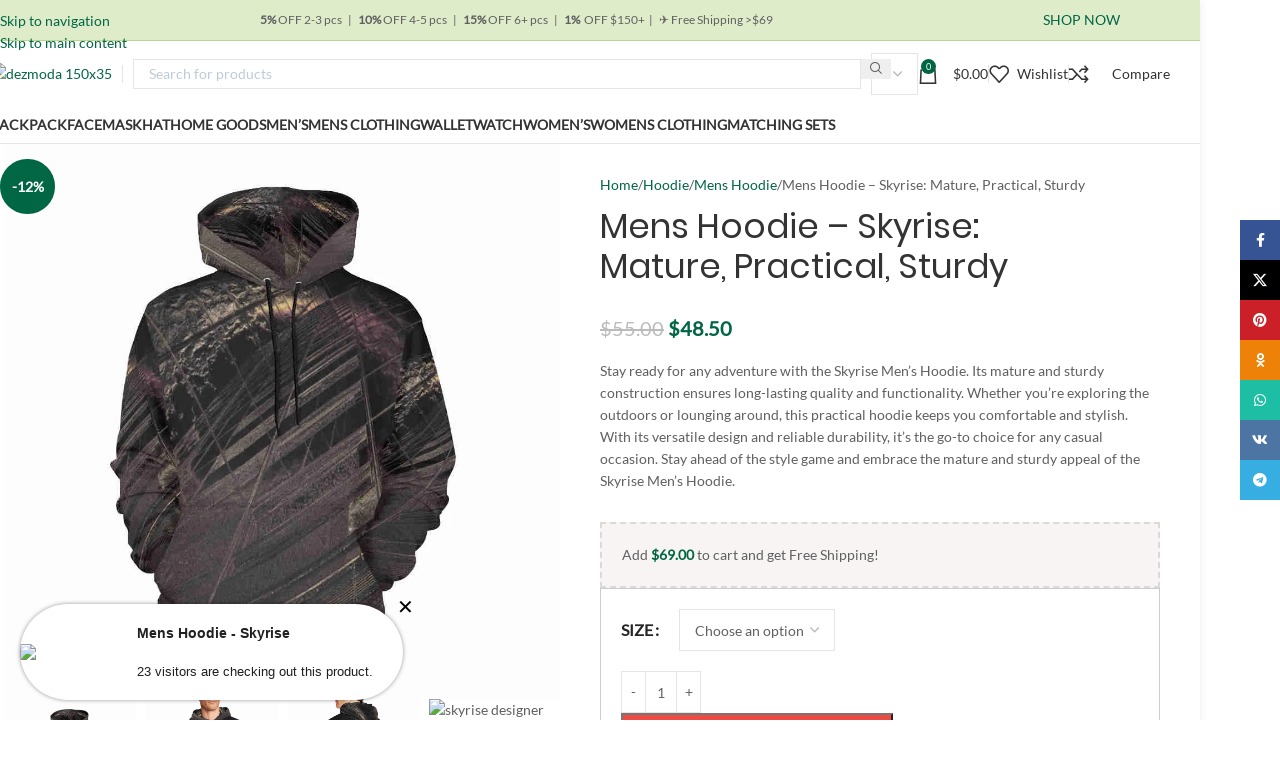

--- FILE ---
content_type: text/html; charset=UTF-8
request_url: https://dezmoda.com/skyrise-mens-hoodie/
body_size: 66699
content:
<!DOCTYPE html><html lang="en-US" prefix="og: https://ogp.me/ns#"><head><meta charset="UTF-8"><link rel="profile" href="https://gmpg.org/xfn/11"><link rel="pingback" href="https://dezmoda.com/xmlrpc.php"><title>Mens Hoodie - Skyrise</title><meta name="description" content="Stay ready for any adventure with the Skyrise Men&#039;s Hoodie. Its mature and sturdy construction ensures long-lasting quality and functionality. Whether you&#039;re exploring the outdoors or lounging around, this practical hoodie keeps you comfortable and stylish. With its versatile design and reliable durability, it&#039;s the go-to choice for any casual occasion. Stay ahead of the style game and embrace the mature and sturdy appeal of the Skyrise Men&#039;s Hoodie."/><meta name="robots" content="follow, index, max-snippet:-1, max-video-preview:-1, max-image-preview:large"/><link rel="canonical" href="https://dezmoda.com/skyrise-mens-hoodie/" /><meta property="og:locale" content="en_US" /><meta property="og:type" content="product" /><meta property="og:title" content="Mens Hoodie - Skyrise" /><meta property="og:description" content="Stay ready for any adventure with the Skyrise Men&#039;s Hoodie. Its mature and sturdy construction ensures long-lasting quality and functionality. Whether you&#039;re exploring the outdoors or lounging around, this practical hoodie keeps you comfortable and stylish. With its versatile design and reliable durability, it&#039;s the go-to choice for any casual occasion. Stay ahead of the style game and embrace the mature and sturdy appeal of the Skyrise Men&#039;s Hoodie." /><meta property="og:url" content="https://dezmoda.com/skyrise-mens-hoodie/" /><meta property="og:site_name" content="Dezmoda.com" /><meta property="og:updated_time" content="2024-10-13T01:00:11+08:00" /><meta property="og:image" content="https://dezmoda.com/wp-content/uploads/2021/10/skyrise-designer-hoodie-for-men.jpg" /><meta property="og:image:secure_url" content="https://dezmoda.com/wp-content/uploads/2021/10/skyrise-designer-hoodie-for-men.jpg" /><meta property="og:image:width" content="1000" /><meta property="og:image:height" content="1000" /><meta property="og:image:alt" content="skyrise designer hoodie for men" /><meta property="og:image:type" content="image/jpeg" /><meta property="product:brand" content="dezmoda" /><meta property="product:availability" content="instock" /><meta property="product:retailer_item_id" content="D5993129" /><meta name="twitter:card" content="summary_large_image" /><meta name="twitter:title" content="Mens Hoodie - Skyrise" /><meta name="twitter:description" content="Stay ready for any adventure with the Skyrise Men&#039;s Hoodie. Its mature and sturdy construction ensures long-lasting quality and functionality. Whether you&#039;re exploring the outdoors or lounging around, this practical hoodie keeps you comfortable and stylish. With its versatile design and reliable durability, it&#039;s the go-to choice for any casual occasion. Stay ahead of the style game and embrace the mature and sturdy appeal of the Skyrise Men&#039;s Hoodie." /><meta name="twitter:image" content="https://dezmoda.com/wp-content/uploads/2021/10/skyrise-designer-hoodie-for-men.jpg" /><meta name="twitter:label1" content="Price" /><meta name="twitter:data1" content="&#036;48.50" /><meta name="twitter:label2" content="Availability" /><meta name="twitter:data2" content="In stock" /> <script type="application/ld+json" class="rank-math-schema-pro">{"@context":"https://schema.org","@graph":[{"@type":["Person","Organization"],"@id":"https://dezmoda.com/#person","name":"Dezmoda.com","logo":{"@type":"ImageObject","@id":"https://dezmoda.com/#logo","url":"http://dezmoda.com/wp-content/uploads/2022/06/cropped-dezmoda-1-512.png","contentUrl":"http://dezmoda.com/wp-content/uploads/2022/06/cropped-dezmoda-1-512.png","caption":"Dezmoda.com","inLanguage":"en-US"},"image":{"@type":"ImageObject","@id":"https://dezmoda.com/#logo","url":"http://dezmoda.com/wp-content/uploads/2022/06/cropped-dezmoda-1-512.png","contentUrl":"http://dezmoda.com/wp-content/uploads/2022/06/cropped-dezmoda-1-512.png","caption":"Dezmoda.com","inLanguage":"en-US"}},{"@type":"WebSite","@id":"https://dezmoda.com/#website","url":"https://dezmoda.com","name":"Dezmoda.com","publisher":{"@id":"https://dezmoda.com/#person"},"inLanguage":"en-US"},{"@type":"ImageObject","@id":"https://dezmoda.com/wp-content/uploads/2021/10/skyrise-designer-hoodie-for-men.jpg","url":"https://dezmoda.com/wp-content/uploads/2021/10/skyrise-designer-hoodie-for-men.jpg","width":"1000","height":"1000","caption":"skyrise designer hoodie for men","inLanguage":"en-US"},{"@type":"WebPage","@id":"https://dezmoda.com/skyrise-mens-hoodie/#webpage","url":"https://dezmoda.com/skyrise-mens-hoodie/","name":"Mens Hoodie - Skyrise","datePublished":"2021-10-15T14:37:23+08:00","dateModified":"2024-10-13T01:00:11+08:00","isPartOf":{"@id":"https://dezmoda.com/#website"},"primaryImageOfPage":{"@id":"https://dezmoda.com/wp-content/uploads/2021/10/skyrise-designer-hoodie-for-men.jpg"},"inLanguage":"en-US"},{"@type":"ProductGroup","brand":"dezmoda","name":"Mens Hoodie - Skyrise","description":"Stay ready for any adventure with the Skyrise Men's Hoodie. Its mature and sturdy construction ensures long-lasting quality and functionality. Whether you're exploring the outdoors or lounging around, this practical hoodie keeps you comfortable and stylish. With its versatile design and reliable durability, it's the go-to choice for any casual occasion. Stay ahead of the style game and embrace the mature and sturdy appeal of the Skyrise Men's Hoodie.","sku":"D5993129","category":"Mens","mainEntityOfPage":{"@id":"https://dezmoda.com/skyrise-mens-hoodie/#webpage"},"weight":{"@type":"QuantitativeValue","unitCode":"GRM","value":"638.000"},"image":{"@id":"https://dezmoda.com/wp-content/uploads/2021/10/skyrise-designer-hoodie-for-men.jpg"},"color":"Black","additionalProperty":[{"@type":"PropertyValue","name":"pa_brand","value":"dezmoda"},{"@type":"PropertyValue","name":"pa_personality","value":"Mature, Practical, Sturdy"}],"url":"https://dezmoda.com/skyrise-mens-hoodie/","productGroupID":"D5993129","variesBy":["https://schema.org/size"],"hasVariant":[{"@type":"Product","sku":"D5993129","name":"Mens Hoodie - Skyrise - S","description":"Stay ready for any adventure with the Skyrise Men's Hoodie. Its mature and sturdy construction ensures long-lasting quality and functionality. Whether you're exploring the outdoors or lounging around, this practical hoodie keeps you comfortable and stylish. With its versatile design and reliable durability, it's the go-to choice for any casual occasion. Stay ahead of the style game and embrace the mature and sturdy appeal of the Skyrise Men's Hoodie.","image":"https://dezmoda.com/wp-content/uploads/2021/10/skyrise-designer-hoodie-for-men-150x150.jpg","size":"S","offers":{"@type":"Offer","description":"Stay ready for any adventure with the Skyrise Men's Hoodie. Its mature and sturdy construction ensures long-lasting quality and functionality. Whether you're exploring the outdoors or lounging around, this practical hoodie keeps you comfortable and stylish. With its versatile design and reliable durability, it's the go-to choice for any casual occasion. Stay ahead of the style game and embrace the mature and sturdy appeal of the Skyrise Men's Hoodie.","price":"48.5","priceCurrency":"USD","availability":"http://schema.org/InStock","itemCondition":"NewCondition","priceValidUntil":"2027-12-31","url":"https://dezmoda.com/skyrise-mens-hoodie/?attribute_size=S"}},{"@type":"Product","sku":"D5993129","name":"Mens Hoodie - Skyrise - M","description":"Stay ready for any adventure with the Skyrise Men's Hoodie. Its mature and sturdy construction ensures long-lasting quality and functionality. Whether you're exploring the outdoors or lounging around, this practical hoodie keeps you comfortable and stylish. With its versatile design and reliable durability, it's the go-to choice for any casual occasion. Stay ahead of the style game and embrace the mature and sturdy appeal of the Skyrise Men's Hoodie.","image":"https://dezmoda.com/wp-content/uploads/2021/10/skyrise-designer-hoodie-for-men-150x150.jpg","size":"M","offers":{"@type":"Offer","description":"Stay ready for any adventure with the Skyrise Men's Hoodie. Its mature and sturdy construction ensures long-lasting quality and functionality. Whether you're exploring the outdoors or lounging around, this practical hoodie keeps you comfortable and stylish. With its versatile design and reliable durability, it's the go-to choice for any casual occasion. Stay ahead of the style game and embrace the mature and sturdy appeal of the Skyrise Men's Hoodie.","price":"48.5","priceCurrency":"USD","availability":"http://schema.org/InStock","itemCondition":"NewCondition","priceValidUntil":"2027-12-31","url":"https://dezmoda.com/skyrise-mens-hoodie/?attribute_size=M"}},{"@type":"Product","sku":"D5993129","name":"Mens Hoodie - Skyrise - L","description":"Stay ready for any adventure with the Skyrise Men's Hoodie. Its mature and sturdy construction ensures long-lasting quality and functionality. Whether you're exploring the outdoors or lounging around, this practical hoodie keeps you comfortable and stylish. With its versatile design and reliable durability, it's the go-to choice for any casual occasion. Stay ahead of the style game and embrace the mature and sturdy appeal of the Skyrise Men's Hoodie.","image":"https://dezmoda.com/wp-content/uploads/2021/10/skyrise-designer-hoodie-for-men-150x150.jpg","size":"L","offers":{"@type":"Offer","description":"Stay ready for any adventure with the Skyrise Men's Hoodie. Its mature and sturdy construction ensures long-lasting quality and functionality. Whether you're exploring the outdoors or lounging around, this practical hoodie keeps you comfortable and stylish. With its versatile design and reliable durability, it's the go-to choice for any casual occasion. Stay ahead of the style game and embrace the mature and sturdy appeal of the Skyrise Men's Hoodie.","price":"48.5","priceCurrency":"USD","availability":"http://schema.org/InStock","itemCondition":"NewCondition","priceValidUntil":"2027-12-31","url":"https://dezmoda.com/skyrise-mens-hoodie/?attribute_size=L"}},{"@type":"Product","sku":"D5993129","name":"Mens Hoodie - Skyrise - XL","description":"Stay ready for any adventure with the Skyrise Men's Hoodie. Its mature and sturdy construction ensures long-lasting quality and functionality. Whether you're exploring the outdoors or lounging around, this practical hoodie keeps you comfortable and stylish. With its versatile design and reliable durability, it's the go-to choice for any casual occasion. Stay ahead of the style game and embrace the mature and sturdy appeal of the Skyrise Men's Hoodie.","image":"https://dezmoda.com/wp-content/uploads/2021/10/skyrise-designer-hoodie-for-men-150x150.jpg","size":"XL","offers":{"@type":"Offer","description":"Stay ready for any adventure with the Skyrise Men's Hoodie. Its mature and sturdy construction ensures long-lasting quality and functionality. Whether you're exploring the outdoors or lounging around, this practical hoodie keeps you comfortable and stylish. With its versatile design and reliable durability, it's the go-to choice for any casual occasion. Stay ahead of the style game and embrace the mature and sturdy appeal of the Skyrise Men's Hoodie.","price":"48.5","priceCurrency":"USD","availability":"http://schema.org/InStock","itemCondition":"NewCondition","priceValidUntil":"2027-12-31","url":"https://dezmoda.com/skyrise-mens-hoodie/?attribute_size=XL"}},{"@type":"Product","sku":"D5993129","name":"Mens Hoodie - Skyrise - XXL","description":"Stay ready for any adventure with the Skyrise Men's Hoodie. Its mature and sturdy construction ensures long-lasting quality and functionality. Whether you're exploring the outdoors or lounging around, this practical hoodie keeps you comfortable and stylish. With its versatile design and reliable durability, it's the go-to choice for any casual occasion. Stay ahead of the style game and embrace the mature and sturdy appeal of the Skyrise Men's Hoodie.","image":"https://dezmoda.com/wp-content/uploads/2021/10/skyrise-designer-hoodie-for-men-150x150.jpg","size":"XXL","offers":{"@type":"Offer","description":"Stay ready for any adventure with the Skyrise Men's Hoodie. Its mature and sturdy construction ensures long-lasting quality and functionality. Whether you're exploring the outdoors or lounging around, this practical hoodie keeps you comfortable and stylish. With its versatile design and reliable durability, it's the go-to choice for any casual occasion. Stay ahead of the style game and embrace the mature and sturdy appeal of the Skyrise Men's Hoodie.","price":"48.5","priceCurrency":"USD","availability":"http://schema.org/InStock","itemCondition":"NewCondition","priceValidUntil":"2027-12-31","url":"https://dezmoda.com/skyrise-mens-hoodie/?attribute_size=XXL"}}],"@id":"https://dezmoda.com/skyrise-mens-hoodie/#richSnippet"}]}</script> <link id="woocommerce-notification-fonts" rel="preload" href="https://dezmoda.com/wp-content/plugins/woocommerce-notification/fonts/icons-close.woff2" as="font" crossorigin><style id='wp-img-auto-sizes-contain-inline-css' type='text/css'>img:is([sizes=auto i],[sizes^="auto," i]){contain-intrinsic-size:3000px 1500px}</style><style>#comments,#footer,#related-products{content-visibility:auto;contain-intrinsic-size:1px 1000px;}</style><link data-optimized="1" rel='stylesheet' id='woocommerce-notification-icons-close-css' href='https://dezmoda.com/wp-content/litespeed/css/8d4f5f593b0d5ec7ad7e386622a17c49.css?ver=17c49' type='text/css' media='all' /><link data-optimized="1" rel='stylesheet' id='woocommerce-notification-css' href='https://dezmoda.com/wp-content/litespeed/css/d84dac6a42a2eeb6857bd884c04d24dc.css?ver=d24dc' type='text/css' media='all' /><style id='woocommerce-notification-inline-css' type='text/css'>#notify-close.default:before{color:#fff}#notify-close.classic:before{color:#000}#message-purchased #notify-close.default{background-color:#000}#message-purchased .message-purchase-main{overflow:hidden}#message-purchased .wn-notification-image-wrapper{padding:0}#message-purchased .wn-notification-message-container{padding-left:15px}#message-purchased .wn-notification-image{border-radius:0}#message-purchased .message-purchase-main{background-color:#fff;color:#212121!important;border-radius:0}#message-purchased .message-purchase-main .wn-notification-message-container,#message-purchased .message-purchase-main .wn-notification-message-container small,#message-purchased .wn-notification-message-container .wn-notification-atc &gt;i{color:#212121!important}#message-purchased .message-purchase-main .wn-notification-message-container a,#message-purchased .message-purchase-main .wn-notification-message-container span{color:#212121!important}img{width:100%;height:auto}</style><style id='woocommerce-inline-inline-css' type='text/css'>.woocommerce form .form-row .required{visibility:visible}</style><link data-optimized="1" rel='stylesheet' id='wc-pb-checkout-blocks-css' href='https://dezmoda.com/wp-content/litespeed/css/9d0145cd53db858ff01ef802df89eec0.css?ver=9eec0' type='text/css' media='all' /><link data-optimized="1" rel='stylesheet' id='wc-bundle-style-css' href='https://dezmoda.com/wp-content/litespeed/css/76914c8aac4cdaec457994668ceeb93e.css?ver=eb93e' type='text/css' media='all' /><link data-optimized="1" rel='stylesheet' id='child-style-css' href='https://dezmoda.com/wp-content/litespeed/css/c4d4336ad0f6e7f57cc50a7f6481c5b5.css?ver=1c5b5' type='text/css' media='all' /><link data-optimized="1" rel='stylesheet' id='js_composer_front-css' href='https://dezmoda.com/wp-content/litespeed/css/5f2c5ec92c91bc22cd27fa2eaabd538a.css?ver=d538a' type='text/css' media='all' /><link data-optimized="1" rel='stylesheet' id='wd-style-base-css' href='https://dezmoda.com/wp-content/litespeed/css/b1223d380ce35c1d9cac4805053252a1.css?ver=252a1' type='text/css' media='all' /><link data-optimized="1" rel='stylesheet' id='wd-layout-wrapper-boxed-css' href='https://dezmoda.com/wp-content/litespeed/css/9c300063f79ed8f3e7bf2070db2213a7.css?ver=213a7' type='text/css' media='all' /><link data-optimized="1" rel='stylesheet' id='wd-helpers-wpb-elem-css' href='https://dezmoda.com/wp-content/litespeed/css/2a02efdf50ee2ce1af7c143205eed3d9.css?ver=ed3d9' type='text/css' media='all' /><link data-optimized="1" rel='stylesheet' id='wd-wpbakery-base-css' href='https://dezmoda.com/wp-content/litespeed/css/1b639c6f5532859034230f1bae142404.css?ver=42404' type='text/css' media='all' /><link data-optimized="1" rel='stylesheet' id='wd-woo-payment-plugin-stripe-css' href='https://dezmoda.com/wp-content/litespeed/css/30b8ff0589bdc6d101cd29c2d1e56354.css?ver=56354' type='text/css' media='all' /><link data-optimized="1" rel='stylesheet' id='wd-woocommerce-base-css' href='https://dezmoda.com/wp-content/litespeed/css/934e0f6b87a8f552872e9cfa937d1576.css?ver=d1576' type='text/css' media='all' /><link data-optimized="1" rel='stylesheet' id='wd-mod-star-rating-css' href='https://dezmoda.com/wp-content/litespeed/css/ce4d4f1389d97714deddb39c8e710961.css?ver=10961' type='text/css' media='all' /><link data-optimized="1" rel='stylesheet' id='wd-woocommerce-block-notices-css' href='https://dezmoda.com/wp-content/litespeed/css/081d583f810b2ad680390b8d57286d07.css?ver=86d07' type='text/css' media='all' /><link data-optimized="1" rel='stylesheet' id='wd-woo-mod-quantity-css' href='https://dezmoda.com/wp-content/litespeed/css/ab3a399bf9ba01e751a5568403b158f5.css?ver=158f5' type='text/css' media='all' /><link data-optimized="1" rel='stylesheet' id='wd-woo-opt-free-progress-bar-css' href='https://dezmoda.com/wp-content/litespeed/css/4c321c7cb1d9ca7f4454aab73f7f3120.css?ver=f3120' type='text/css' media='all' /><link data-optimized="1" rel='stylesheet' id='wd-woo-mod-progress-bar-css' href='https://dezmoda.com/wp-content/litespeed/css/138b5dc69103f37b6275f6cabf78f560.css?ver=8f560' type='text/css' media='all' /><link data-optimized="1" rel='stylesheet' id='wd-woo-single-prod-el-base-css' href='https://dezmoda.com/wp-content/litespeed/css/f88036e9b0130f5d0b9cef8c298eeaaf.css?ver=eeaaf' type='text/css' media='all' /><link data-optimized="1" rel='stylesheet' id='wd-woo-mod-stock-status-css' href='https://dezmoda.com/wp-content/litespeed/css/66b1ce3642ea61fb11de29c6b228ae96.css?ver=8ae96' type='text/css' media='all' /><link data-optimized="1" rel='stylesheet' id='wd-woo-opt-hide-larger-price-css' href='https://dezmoda.com/wp-content/litespeed/css/fb6301ad1c12a01056198e090e6bb5d5.css?ver=bb5d5' type='text/css' media='all' /><link data-optimized="1" rel='stylesheet' id='wd-woo-mod-shop-attributes-css' href='https://dezmoda.com/wp-content/litespeed/css/670d847e51a0729b080070182f919a19.css?ver=19a19' type='text/css' media='all' /><link data-optimized="1" rel='stylesheet' id='wd-opt-carousel-disable-css' href='https://dezmoda.com/wp-content/litespeed/css/6b23a568ae7b245ccf2e1aca5fbbc522.css?ver=bc522' type='text/css' media='all' /><link data-optimized="1" rel='stylesheet' id='wd-header-base-css' href='https://dezmoda.com/wp-content/litespeed/css/fa11f9ab0f042c2235836b0b8c933914.css?ver=33914' type='text/css' media='all' /><link data-optimized="1" rel='stylesheet' id='wd-mod-tools-css' href='https://dezmoda.com/wp-content/litespeed/css/5cb9584a839155ed87cac32919fba797.css?ver=ba797' type='text/css' media='all' /><link data-optimized="1" rel='stylesheet' id='wd-header-elements-base-css' href='https://dezmoda.com/wp-content/litespeed/css/e7ae14d1b873d15f576d2357d90dc503.css?ver=dc503' type='text/css' media='all' /><link data-optimized="1" rel='stylesheet' id='wd-button-css' href='https://dezmoda.com/wp-content/litespeed/css/8babab39b6f618af6c67502805eb45bd.css?ver=b45bd' type='text/css' media='all' /><link data-optimized="1" rel='stylesheet' id='wd-social-icons-css' href='https://dezmoda.com/wp-content/litespeed/css/69cdf1cd9ccadd50ce837d186542868c.css?ver=2868c' type='text/css' media='all' /><link data-optimized="1" rel='stylesheet' id='wd-header-search-css' href='https://dezmoda.com/wp-content/litespeed/css/046d3e0121d9750ca154dae8299891b1.css?ver=891b1' type='text/css' media='all' /><link data-optimized="1" rel='stylesheet' id='wd-header-search-form-css' href='https://dezmoda.com/wp-content/litespeed/css/4eb6db495128c6454c734ca6769270b7.css?ver=270b7' type='text/css' media='all' /><link data-optimized="1" rel='stylesheet' id='wd-wd-search-form-css' href='https://dezmoda.com/wp-content/litespeed/css/1b0039848f6948f76d25a4903cbdfc81.css?ver=dfc81' type='text/css' media='all' /><link data-optimized="1" rel='stylesheet' id='wd-wd-search-results-css' href='https://dezmoda.com/wp-content/litespeed/css/472451cbf18ccf754f8d1e85323b0b6e.css?ver=b0b6e' type='text/css' media='all' /><link data-optimized="1" rel='stylesheet' id='wd-wd-search-dropdown-css' href='https://dezmoda.com/wp-content/litespeed/css/005cc5aa56db59049c0776c67ffa20e6.css?ver=a20e6' type='text/css' media='all' /><link data-optimized="1" rel='stylesheet' id='wd-header-cart-side-css' href='https://dezmoda.com/wp-content/litespeed/css/11d224415eeb6c4685ca53b3a1da18d5.css?ver=a18d5' type='text/css' media='all' /><link data-optimized="1" rel='stylesheet' id='wd-header-cart-css' href='https://dezmoda.com/wp-content/litespeed/css/8d6fc338c66c74ebe86c95877dcb0ef9.css?ver=b0ef9' type='text/css' media='all' /><link data-optimized="1" rel='stylesheet' id='wd-widget-shopping-cart-css' href='https://dezmoda.com/wp-content/litespeed/css/83c3171c2f0c30dfdb9f403f0d27f629.css?ver=7f629' type='text/css' media='all' /><link data-optimized="1" rel='stylesheet' id='wd-widget-product-list-css' href='https://dezmoda.com/wp-content/litespeed/css/9e60ac08a0f26ebf108a90304fda86dd.css?ver=a86dd' type='text/css' media='all' /><link data-optimized="1" rel='stylesheet' id='wd-header-mobile-nav-dropdown-css' href='https://dezmoda.com/wp-content/litespeed/css/02a0ed8b119671e8d27c7aeac25e4e61.css?ver=e4e61' type='text/css' media='all' /><link data-optimized="1" rel='stylesheet' id='wd-woo-single-prod-builder-css' href='https://dezmoda.com/wp-content/litespeed/css/7236edb626be2d7fd33450f147484f3f.css?ver=84f3f' type='text/css' media='all' /><link data-optimized="1" rel='stylesheet' id='wd-woo-single-prod-el-gallery-css' href='https://dezmoda.com/wp-content/litespeed/css/f0f62c93f79a5375c9acc2f9bead3672.css?ver=d3672' type='text/css' media='all' /><link data-optimized="1" rel='stylesheet' id='wd-swiper-css' href='https://dezmoda.com/wp-content/litespeed/css/a9041d9f0713f9f82f6b538cb8a84c6d.css?ver=84c6d' type='text/css' media='all' /><link data-optimized="1" rel='stylesheet' id='wd-woo-mod-product-labels-css' href='https://dezmoda.com/wp-content/litespeed/css/7957b915ffdb33314feb4050a1b6e174.css?ver=6e174' type='text/css' media='all' /><link data-optimized="1" rel='stylesheet' id='wd-woo-mod-product-labels-round-css' href='https://dezmoda.com/wp-content/litespeed/css/04f9dfeea31434bee2c1833b92f1f039.css?ver=1f039' type='text/css' media='all' /><link data-optimized="1" rel='stylesheet' id='wd-swiper-arrows-css' href='https://dezmoda.com/wp-content/litespeed/css/480f0ce0c55aa20b812a878bc4b000ff.css?ver=000ff' type='text/css' media='all' /><link data-optimized="1" rel='stylesheet' id='wd-woo-single-prod-el-add-to-cart-opt-design-justify-builder-css' href='https://dezmoda.com/wp-content/litespeed/css/855aecfd7f1da3cdcc0aaed2e48fe3e3.css?ver=fe3e3' type='text/css' media='all' /><link data-optimized="1" rel='stylesheet' id='wd-woo-mod-variation-form-css' href='https://dezmoda.com/wp-content/litespeed/css/91f2872895ea8038a27b2e31e40be244.css?ver=be244' type='text/css' media='all' /><link data-optimized="1" rel='stylesheet' id='wd-woo-mod-swatches-base-css' href='https://dezmoda.com/wp-content/litespeed/css/6b69352ff6d762d6fece287b95202fbb.css?ver=02fbb' type='text/css' media='all' /><link data-optimized="1" rel='stylesheet' id='wd-woo-mod-variation-form-single-css' href='https://dezmoda.com/wp-content/litespeed/css/d82639520de0fb6a43962b5a2e613b11.css?ver=13b11' type='text/css' media='all' /><link data-optimized="1" rel='stylesheet' id='wd-woo-opt-dynamic-discounts-css' href='https://dezmoda.com/wp-content/litespeed/css/58e52ca146070e3fe2c539ec107f09ce.css?ver=f09ce' type='text/css' media='all' /><link data-optimized="1" rel='stylesheet' id='wd-post-types-mod-comments-css' href='https://dezmoda.com/wp-content/litespeed/css/2d7b8c814774c9084b628b6adf527e1c.css?ver=27e1c' type='text/css' media='all' /><link data-optimized="1" rel='stylesheet' id='wd-woo-single-prod-el-reviews-css' href='https://dezmoda.com/wp-content/litespeed/css/e7afcdface8e08d501f8a44d58d2122d.css?ver=2122d' type='text/css' media='all' /><link data-optimized="1" rel='stylesheet' id='wd-woo-single-prod-el-reviews-style-1-css' href='https://dezmoda.com/wp-content/litespeed/css/2a8ebb6c6c00d59b629e1fa87a863c26.css?ver=63c26' type='text/css' media='all' /><link data-optimized="1" rel='stylesheet' id='wd-tabs-css' href='https://dezmoda.com/wp-content/litespeed/css/34672ee495454b5993bee013e2cdd073.css?ver=dd073' type='text/css' media='all' /><link data-optimized="1" rel='stylesheet' id='wd-woo-single-prod-el-tabs-opt-layout-tabs-css' href='https://dezmoda.com/wp-content/litespeed/css/1bf0b60ad98b0defde1d42fc7f98e9cf.css?ver=8e9cf' type='text/css' media='all' /><link data-optimized="1" rel='stylesheet' id='wd-section-title-css' href='https://dezmoda.com/wp-content/litespeed/css/5eaef320d7bc48187df5507b5ba1371b.css?ver=1371b' type='text/css' media='all' /><link data-optimized="1" rel='stylesheet' id='wd-mod-highlighted-text-css' href='https://dezmoda.com/wp-content/litespeed/css/3f3e3d229eb1898aa778be31128af7a5.css?ver=af7a5' type='text/css' media='all' /><link data-optimized="1" rel='stylesheet' id='wd-woo-opt-title-limit-css' href='https://dezmoda.com/wp-content/litespeed/css/282838dadff38c3be6b8f2b5abff41a9.css?ver=f41a9' type='text/css' media='all' /><link data-optimized="1" rel='stylesheet' id='wd-product-loop-css' href='https://dezmoda.com/wp-content/litespeed/css/a372b5e2db019bcd07c142aa58f9cd63.css?ver=9cd63' type='text/css' media='all' /><link data-optimized="1" rel='stylesheet' id='wd-product-loop-tiled-css' href='https://dezmoda.com/wp-content/litespeed/css/e2d8e24890195a18eae5323cd62f26a6.css?ver=f26a6' type='text/css' media='all' /><link data-optimized="1" rel='stylesheet' id='wd-woo-mod-quantity-overlap-css' href='https://dezmoda.com/wp-content/litespeed/css/fc565df0065dd2e1a3eed67af350e359.css?ver=0e359' type='text/css' media='all' /><link data-optimized="1" rel='stylesheet' id='wd-mfp-popup-css' href='https://dezmoda.com/wp-content/litespeed/css/ac5853f6eb873d998701e4d9383045bd.css?ver=045bd' type='text/css' media='all' /><link data-optimized="1" rel='stylesheet' id='wd-mod-animations-transform-css' href='https://dezmoda.com/wp-content/litespeed/css/0dd15db0ca0613e7166c7e4f6809af95.css?ver=9af95' type='text/css' media='all' /><link data-optimized="1" rel='stylesheet' id='wd-mod-transform-css' href='https://dezmoda.com/wp-content/litespeed/css/5ae6dcbebb166267247eb6cce958903c.css?ver=8903c' type='text/css' media='all' /><link data-optimized="1" rel='stylesheet' id='wd-widget-collapse-css' href='https://dezmoda.com/wp-content/litespeed/css/f3f7d4b6f0eedd183a60a419dda1a7ba.css?ver=1a7ba' type='text/css' media='all' /><link data-optimized="1" rel='stylesheet' id='wd-footer-base-css' href='https://dezmoda.com/wp-content/litespeed/css/cfaf3b44bdd29d9fd9b187d99c52275d.css?ver=2275d' type='text/css' media='all' /><link data-optimized="1" rel='stylesheet' id='wd-int-wpb-opt-off-canvas-column-css' href='https://dezmoda.com/wp-content/litespeed/css/376693b1494ee998faeb5edfb3272741.css?ver=72741' type='text/css' media='all' /><link data-optimized="1" rel='stylesheet' id='wd-social-icons-styles-css' href='https://dezmoda.com/wp-content/litespeed/css/96b4e929f234ef900ab350cab8df2c56.css?ver=f2c56' type='text/css' media='all' /><link data-optimized="1" rel='stylesheet' id='wd-scroll-top-css' href='https://dezmoda.com/wp-content/litespeed/css/92c9ea279727c489b274c0fff32e822a.css?ver=e822a' type='text/css' media='all' /><link data-optimized="1" rel='stylesheet' id='wd-sticky-social-buttons-css' href='https://dezmoda.com/wp-content/litespeed/css/5b5d087437c6b03cefb9f2378b22f2ad.css?ver=2f2ad' type='text/css' media='all' /><link data-optimized="1" rel='stylesheet' id='wd-cookies-popup-css' href='https://dezmoda.com/wp-content/litespeed/css/794a4f5e09fdf2b6d9fa5a4892d112eb.css?ver=112eb' type='text/css' media='all' /><link data-optimized="1" rel='stylesheet' id='wd-sticky-add-to-cart-css' href='https://dezmoda.com/wp-content/litespeed/css/a2e7c7755d0b44478cecd81e6c2bca89.css?ver=bca89' type='text/css' media='all' /> <script type="text/javascript" src="https://dezmoda.com/wp-includes/js/jquery/jquery.min.js" id="jquery-core-js"></script> <script type="text/javascript" src="https://dezmoda.com/wp-content/plugins/woocommerce/assets/js/jquery-blockui/jquery.blockUI.min.js" id="wc-jquery-blockui-js" data-wp-strategy="defer"></script> <script type="text/javascript" id="wc-add-to-cart-js-extra">/*  */
var wc_add_to_cart_params = {"ajax_url":"/wp-admin/admin-ajax.php","wc_ajax_url":"/?wc-ajax=%%endpoint%%","i18n_view_cart":"View cart","cart_url":"https://dezmoda.com/cart/","is_cart":"","cart_redirect_after_add":"no"};
//# sourceURL=wc-add-to-cart-js-extra
/*  */</script> <script type="text/javascript" src="https://dezmoda.com/wp-content/plugins/woocommerce/assets/js/frontend/add-to-cart.min.js" id="wc-add-to-cart-js" data-wp-strategy="defer"></script> <script type="text/javascript" src="https://dezmoda.com/wp-content/plugins/woocommerce/assets/js/zoom/jquery.zoom.min.js" id="wc-zoom-js" defer="defer" data-wp-strategy="defer"></script> <script type="text/javascript" id="wc-single-product-js-extra">/*  */
var wc_single_product_params = {"i18n_required_rating_text":"Please select a rating","i18n_rating_options":["1 of 5 stars","2 of 5 stars","3 of 5 stars","4 of 5 stars","5 of 5 stars"],"i18n_product_gallery_trigger_text":"View full-screen image gallery","review_rating_required":"yes","flexslider":{"rtl":false,"animation":"slide","smoothHeight":true,"directionNav":false,"controlNav":"thumbnails","slideshow":false,"animationSpeed":500,"animationLoop":false,"allowOneSlide":false},"zoom_enabled":"","zoom_options":[],"photoswipe_enabled":"","photoswipe_options":{"shareEl":false,"closeOnScroll":false,"history":false,"hideAnimationDuration":0,"showAnimationDuration":0},"flexslider_enabled":""};
//# sourceURL=wc-single-product-js-extra
/*  */</script> <script type="text/javascript" src="https://dezmoda.com/wp-content/plugins/woocommerce/assets/js/frontend/single-product.min.js" id="wc-single-product-js" defer="defer" data-wp-strategy="defer"></script> <script type="text/javascript" src="https://dezmoda.com/wp-content/plugins/woocommerce/assets/js/js-cookie/js.cookie.min.js" id="wc-js-cookie-js" defer="defer" data-wp-strategy="defer"></script> <script type="text/javascript" id="woocommerce-js-extra">/*  */
var woocommerce_params = {"ajax_url":"/wp-admin/admin-ajax.php","wc_ajax_url":"/?wc-ajax=%%endpoint%%","i18n_password_show":"Show password","i18n_password_hide":"Hide password"};
//# sourceURL=woocommerce-js-extra
/*  */</script> <script type="text/javascript" src="https://dezmoda.com/wp-content/plugins/woocommerce/assets/js/frontend/woocommerce.min.js" id="woocommerce-js" defer="defer" data-wp-strategy="defer"></script> <script type="text/javascript" src="https://dezmoda.com/wp-content/plugins/js_composer/assets/js/vendors/woocommerce-add-to-cart.js" id="vc_woocommerce-add-to-cart-js-js"></script> <script type="text/javascript" src="https://dezmoda.com/wp-content/themes/woodmart/js/libs/device.min.js" id="wd-device-library-js"></script> <script type="text/javascript" src="https://dezmoda.com/wp-content/themes/woodmart/js/scripts/global/scrollBar.min.js" id="wd-scrollbar-js"></script> <script></script> <meta name="viewport" content="width=device-width, initial-scale=1"><meta name="theme-color" content="rgb(0,102,68)">						<noscript><style>.woocommerce-product-gallery{ opacity: 1 !important; }</style></noscript><link rel="icon" href="https://dezmoda.com/wp-content/uploads/2024/03/cropped-dezmoda-sq-32x32.png" sizes="32x32" /><link rel="icon" href="https://dezmoda.com/wp-content/uploads/2024/03/cropped-dezmoda-sq-192x192.png" sizes="192x192" /><link rel="apple-touch-icon" href="https://dezmoda.com/wp-content/uploads/2024/03/cropped-dezmoda-sq-180x180.png" /><meta name="msapplication-TileImage" content="https://dezmoda.com/wp-content/uploads/2024/03/cropped-dezmoda-sq-270x270.png" /><style></style><noscript><style>.wpb_animate_when_almost_visible { opacity: 1; }</style></noscript><style id="wd-style-header_577129-css" data-type="wd-style-header_577129">:root{--wd-top-bar-h:40px;--wd-top-bar-sm-h:40px;--wd-top-bar-sticky-h:.00001px;--wd-top-bar-brd-w:1px;--wd-header-general-h:65px;--wd-header-general-sm-h:65px;--wd-header-general-sticky-h:.00001px;--wd-header-general-brd-w:.00001px;--wd-header-bottom-h:37px;--wd-header-bottom-sm-h:.00001px;--wd-header-bottom-sticky-h:.00001px;--wd-header-bottom-brd-w:1px;--wd-header-clone-h:.00001px;--wd-header-brd-w:calc(var(--wd-top-bar-brd-w) + var(--wd-header-general-brd-w) + var(--wd-header-bottom-brd-w));--wd-header-h:calc(var(--wd-top-bar-h) + var(--wd-header-general-h) + var(--wd-header-bottom-h) + var(--wd-header-brd-w));--wd-header-sticky-h:calc(var(--wd-top-bar-sticky-h) + var(--wd-header-general-sticky-h) + var(--wd-header-bottom-sticky-h) + var(--wd-header-clone-h) + var(--wd-header-brd-w));--wd-header-sm-h:calc(var(--wd-top-bar-sm-h) + var(--wd-header-general-sm-h) + var(--wd-header-bottom-sm-h) + var(--wd-header-brd-w))}.whb-top-bar .wd-dropdown{margin-top:-1px}.whb-top-bar .wd-dropdown:after{height:10px}:root:has(.whb-top-bar.whb-border-boxed){--wd-top-bar-brd-w:.00001px}@media (max-width:1024px){:root:has(.whb-top-bar.whb-hidden-mobile){--wd-top-bar-brd-w:.00001px}}:root:has(.whb-header-bottom.whb-border-boxed){--wd-header-bottom-brd-w:.00001px}@media (max-width:1024px){:root:has(.whb-header-bottom.whb-hidden-mobile){--wd-header-bottom-brd-w:.00001px}}.whb-header-bottom .wd-dropdown{margin-top:-2.5px}.whb-header-bottom .wd-dropdown:after{height:8.5px}.whb-top-bar{background-color:rgb(131 183 53 / .26);border-color:rgb(131 183 53 / .42);border-bottom-width:1px;border-bottom-style:solid}.whb-duljtjrl87kj7pmuut6b form.searchform{--wd-form-height:30px}.whb-general-header{border-color:rgb(129 129 129 / .2);border-bottom-width:0;border-bottom-style:solid}.whb-header-bottom{border-color:rgb(230 230 230);border-bottom-width:1px;border-bottom-style:solid}</style><style id="wd-style-theme_settings_default-css" data-type="wd-style-theme_settings_default">@font-face{font-weight:400;font-style:normal;font-family:"woodmart-font";src:url(//dezmoda.com/wp-content/themes/woodmart/fonts/woodmart-font-1-400.woff2?v=8.3.8) format("woff2");font-display:swap}:root{--wd-text-font:"Lato-local", Arial, Helvetica, sans-serif;--wd-text-font-weight:400;--wd-text-color:#606060;--wd-text-font-size:14px;--wd-title-font:"Poppins-local", Arial, Helvetica, sans-serif;--wd-title-font-weight:600;--wd-title-color:#242424;--wd-entities-title-font:"Poppins-local", Arial, Helvetica, sans-serif;--wd-entities-title-font-weight:500;--wd-entities-title-color:#333333;--wd-entities-title-color-hover:rgb(0, 102, 68);--wd-alternative-font:"Lato-local", Arial, Helvetica, sans-serif;--wd-widget-title-font:"Poppins-local", Arial, Helvetica, sans-serif;--wd-widget-title-font-weight:600;--wd-widget-title-transform:uppercase;--wd-widget-title-color:#333;--wd-widget-title-font-size:16px;--wd-header-el-font:"Lato-local", Arial, Helvetica, sans-serif;--wd-header-el-font-weight:400;--wd-header-el-transform:none;--wd-header-el-font-size:14px;--wd-otl-style:dotted;--wd-otl-width:2px;--wd-primary-color:rgb(0,102,68);--wd-alternative-color:rgb(173,24,0);--btn-default-bgcolor:#f7f7f7;--btn-default-bgcolor-hover:#efefef;--btn-accented-bgcolor:#ef4b45;--btn-accented-bgcolor-hover:rgb(0,102,68);--wd-form-brd-width:1px;--notices-success-bg:#459647;--notices-success-color:#fff;--notices-warning-bg:#E0B252;--notices-warning-color:#fff;--wd-link-color:rgb(0,102,68);--wd-link-color-hover:rgb(173,24,0);--wd-sticky-btn-height:95px}.wd-age-verify-wrap{--wd-popup-width:500px}.wd-popup.wd-promo-popup{background-color:#fff;background-image:none;background-repeat:no-repeat;background-size:contain;background-position:left center}.wd-promo-popup-wrap{--wd-popup-width:800px}.wd-page-title .wd-page-title-bg img{object-position:left top}.wd-footer{background-image:none;background-size:cover}html .wd-nav.wd-nav-main>li>a{font-family:"Lato-local",Arial,Helvetica,sans-serif;font-weight:600}html .wd-nav.wd-nav-main>li:hover>a,html .wd-nav.wd-nav-main>li.current-menu-item>a{color:#064}html .wd-dropdown-cats .wd-nav.wd-nav-vertical>li>a{font-family:"Lato-local",Arial,Helvetica,sans-serif}html .wd-dropdown-cats .wd-nav.wd-nav-vertical>li:hover>a{color:#064}.woodmart-archive-portfolio .wd-page-content{background-color:#f2f2f2;background-image:none}html .cart-actions .button[name="update_cart"]{color:#000;background:#e5e5e5}.mfp-wrap.wd-popup-quick-view-wrap{--wd-popup-width:900px}.wd-builder-off .wd-fbt.wd-design-side{--wd-form-width:250px}@media (max-width:1024px){:root{--wd-sticky-btn-height:95px}}@media (max-width:768.98px){:root{--wd-sticky-btn-height:42px}}:root{--wd-container-w:1160px;--wd-form-brd-radius:0px;--btn-default-color:#333;--btn-default-color-hover:#333;--btn-accented-color:#fff;--btn-accented-color-hover:#fff;--btn-default-brd-radius:0px;--btn-default-box-shadow:none;--btn-default-box-shadow-hover:none;--btn-default-box-shadow-active:none;--btn-default-bottom:0px;--btn-accented-brd-radius:0px;--btn-accented-box-shadow:none;--btn-accented-box-shadow-hover:none;--btn-accented-box-shadow-active:none;--btn-accented-bottom:0px;--wd-brd-radius:0px}@media (min-width:1160px){[data-vc-full-width]:not([data-vc-stretch-content]),:is(.vc_section,.vc_row).wd-section-stretch{padding-left:calc((100vw - 1160px - var(--wd-sticky-nav-w) - var(--wd-scroll-w)) / 2);padding-right:calc((100vw - 1160px - var(--wd-sticky-nav-w) - var(--wd-scroll-w)) / 2)}}.wd-page-title{background-color:#74a32f}@font-face{font-family:"Poppins-local";src:url(//dezmoda.com/wp-content/uploads/2022/07/Poppins-local.woff2) format("woff2"),url(//dezmoda.com/wp-content/uploads/2022/07/Poppins-local.woff) format("woff");font-weight:400;font-display:swap;font-style:normal}@font-face{font-family:"Lato-local";src:url(//dezmoda.com/wp-content/uploads/2022/07/Lato-local.woff2) format("woff2"),url(//dezmoda.com/wp-content/uploads/2022/07/Lato-local.woff) format("woff");font-weight:400;font-display:swap;font-style:normal}</style></head><body class="wp-singular product-template-default single single-product postid-15091 wp-theme-woodmart wp-child-theme-woodmart-child theme-woodmart woocommerce woocommerce-page woocommerce-no-js wrapper-boxed-2  woodmart-ajax-shop-on hide-larger-price wd-sticky-btn-on wd-sticky-btn-on-mb wpb-js-composer js-comp-ver-8.7.2 vc_responsive"> <script type="text/javascript" id="wd-flicker-fix">// Flicker fix.</script> <div class="wd-skip-links">
<a href="#menu-product-categories-main" class="wd-skip-navigation btn">
Skip to navigation					</a>
<a href="#main-content" class="wd-skip-content btn">
Skip to main content			</a></div><div class="wd-page-wrapper website-wrapper"><header class="whb-header whb-header_577129 whb-scroll-stick whb-sticky-real"><div class="whb-main-header"><div class="whb-row whb-top-bar whb-not-sticky-row whb-with-bg whb-border-fullwidth whb-color-dark whb-flex-equal-sides"><div class="container"><div class="whb-flex-row whb-top-bar-inner"><div class="whb-column whb-col-left whb-column5 whb-visible-lg whb-empty-column"></div><div class="whb-column whb-col-center whb-column6 whb-visible-lg"><div class="wd-header-text reset-last-child whb-amj8apvfttrcjhx7slhx topbar"><strong>5%</strong> OFF 2-3 pcs   |   <strong>10%</strong> OFF 4-5 pcs   |   <strong>15%</strong> OFF 6+ pcs   |   <strong>1%</strong>  OFF $150+  |   ✈ Free Shipping &gt;$69</div></div><div class="whb-column whb-col-right whb-column7 whb-visible-lg"><div id="wd-6969d7098eda7" class="  whb-fegrv6gu69q9ye3fftz4 wd-button-wrapper text-center"><a href="http://dezmoda.com/shop-online/" title="" class="btn btn-color-black btn-style-default btn-shape-rectangle btn-size-small">SHOP NOW</a></div><div class="whb-space-element whb-j252cg8vehn563zwttd5 " style="width:50px;"></div></div><div class="whb-column whb-col-mobile whb-column_mobile1 whb-hidden-lg"><div
class=" wd-social-icons  wd-style-default social-share wd-shape-circle  whb-nugd58vqvv5sdr3bc5dd color-scheme-dark text-center">
<a rel="noopener noreferrer nofollow" href="https://www.facebook.com/sharer/sharer.php?u=https://dezmoda.com/skyrise-mens-hoodie/" target="_blank" class=" wd-social-icon social-facebook" aria-label="Facebook social link">
<span class="wd-icon"></span>
</a>
<a rel="noopener noreferrer nofollow" href="https://x.com/share?url=https://dezmoda.com/skyrise-mens-hoodie/" target="_blank" class=" wd-social-icon social-twitter" aria-label="X social link">
<span class="wd-icon"></span>
</a>
<a rel="noopener noreferrer nofollow" href="https://pinterest.com/pin/create/button/?url=https://dezmoda.com/skyrise-mens-hoodie/&media=https://dezmoda.com/wp-content/uploads/2021/10/skyrise-designer-hoodie-for-men.jpg&description=Mens+Hoodie+%26%238211%3B+Skyrise%3A+Mature%2C+Practical%2C+Sturdy" target="_blank" class=" wd-social-icon social-pinterest" aria-label="Pinterest social link">
<span class="wd-icon"></span>
</a>
<a rel="noopener noreferrer nofollow" href="https://connect.ok.ru/offer?url=https://dezmoda.com/skyrise-mens-hoodie/" target="_blank" class=" wd-social-icon social-ok" aria-label="Odnoklassniki social link">
<span class="wd-icon"></span>
</a>
<a rel="noopener noreferrer nofollow" href="https://api.whatsapp.com/send?text=https%3A%2F%2Fdezmoda.com%2Fskyrise-mens-hoodie%2F" target="_blank" class="wd-hide-md  wd-social-icon social-whatsapp" aria-label="WhatsApp social link">
<span class="wd-icon"></span>
</a><a rel="noopener noreferrer nofollow" href="whatsapp://send?text=https%3A%2F%2Fdezmoda.com%2Fskyrise-mens-hoodie%2F" target="_blank" class="wd-hide-lg  wd-social-icon social-whatsapp" aria-label="WhatsApp social link">
<span class="wd-icon"></span>
</a>
<a rel="noopener noreferrer nofollow" href="https://vk.com/share.php?url=https://dezmoda.com/skyrise-mens-hoodie/&image=https://dezmoda.com/wp-content/uploads/2021/10/skyrise-designer-hoodie-for-men.jpg&title=Mens Hoodie &#8211; Skyrise: Mature, Practical, Sturdy" target="_blank" class=" wd-social-icon social-vk" aria-label="VK social link">
<span class="wd-icon"></span>
</a>
<a rel="noopener noreferrer nofollow" href="https://telegram.me/share/url?url=https://dezmoda.com/skyrise-mens-hoodie/" target="_blank" class=" wd-social-icon social-tg" aria-label="Telegram social link">
<span class="wd-icon"></span>
</a></div></div></div></div></div><div class="whb-row whb-general-header whb-not-sticky-row whb-without-bg whb-without-border whb-color-dark whb-flex-flex-middle"><div class="container"><div class="whb-flex-row whb-general-header-inner"><div class="whb-column whb-col-left whb-column8 whb-visible-lg"><div class="site-logo whb-250rtwdwz5p8e5b7tpw0">
<a href="https://dezmoda.com/" class="wd-logo wd-main-logo" rel="home" aria-label="Site logo">
<img width="150" height="35" src="https://dezmoda.com/wp-content/uploads/2024/03/dezmoda-150x35-1.png" class="attachment-full size-full" alt="dezmoda 150x35" style="max-width:150px;" decoding="async" />	</a></div></div><div class="whb-column whb-col-center whb-column9 whb-visible-lg"><div class="wd-header-divider whb-divider-default topbar whb-929g0biac3fd72m4qich"></div><div class="whb-space-element whb-u3n5mog4m2n43ayzx0jc " style="width:10px;"></div><div class="wd-search-form  wd-header-search-form wd-display-form whb-duljtjrl87kj7pmuut6b"><form role="search" method="get" class="searchform  wd-style-with-bg woodmart-ajax-search" action="https://dezmoda.com/"  data-thumbnail="1" data-price="1" data-post_type="product" data-count="20" data-sku="0" data-symbols_count="3" data-include_cat_search="no" autocomplete="off">
<input type="text" class="s" placeholder="Search for products" value="" name="s" aria-label="Search" title="Search for products" required/>
<input type="hidden" name="post_type" value="product"><span tabindex="0" aria-label="Clear search" class="wd-clear-search wd-role-btn wd-hide"></span>
<button type="submit" class="searchsubmit">
<span>
Search		</span>
</button></form><div class="wd-search-results-wrapper"><div class="wd-search-results wd-dropdown-results wd-dropdown wd-scroll"><div class="wd-scroll-content"></div></div></div></div><div class="whb-space-element whb-6s13j8zu0mk2v55783fe " style="width:10px;"></div></div><div class="whb-column whb-col-right whb-column10 whb-visible-lg"><div class="wd-header-text reset-last-child whb-wbx6kw7gzelrc0f6pcj2"><form action="" method="post"><select name="wcj-currency" id="wcj-currency-select" style="" class="" onchange="this.form.submit()"></select><input type="hidden" id="wcj-currency-nonce" name="wcj-currency-nonce" value="cc042ed779" /><input type="hidden" name="_wp_http_referer" value="/skyrise-mens-hoodie/" /></form></div><div class="wd-header-cart wd-tools-element wd-design-2 cart-widget-opener wd-style-text whb-5u866sftq6yga790jxf3">
<a href="https://dezmoda.com/cart/" title="Shopping cart">
<span class="wd-tools-icon wd-icon-alt">
<span class="wd-cart-number wd-tools-count">0 <span>items</span></span>
</span>
<span class="wd-tools-text">
<span class="wd-cart-subtotal"><span class="woocommerce-Price-amount amount"><bdi><span class="woocommerce-Price-currencySymbol">&#36;</span>0.00</bdi></span></span>
</span></a></div><div class="wd-header-divider whb-divider-default topbar whb-3skr2ffqrodfm1iaz7hb"></div><div class="wd-header-wishlist wd-tools-element wd-style-text wd-design-2 whb-i8977fqp1lmve3hyjltf" title="My Wishlist">
<a href="https://dezmoda.com/wishlist/" title="Wishlist products">
<span class="wd-tools-icon">
</span><span class="wd-tools-text">
Wishlist			</span></a></div><div class="wd-header-divider whb-divider-default whb-06qc9gsxo2imqlxo87ca"></div><div class="wd-header-compare wd-tools-element wd-style-text wd-with-count wd-design-2 whb-8ta84ljt7jfkg9iv1w3e">
<a href="https://dezmoda.com/compare/" title="Compare products">
<span class="wd-tools-icon">
<span class="wd-tools-count">0</span>
</span>
<span class="wd-tools-text">
Compare			</span></a></div></div><div class="whb-column whb-mobile-left whb-column_mobile2 whb-hidden-lg"><div class="wd-tools-element wd-header-mobile-nav wd-style-icon wd-design-1 whb-wn5z894j1g5n0yp3eeuz">
<a href="#" rel="nofollow" aria-label="Open mobile menu">
<span class="wd-tools-icon">
</span><span class="wd-tools-text">Menu</span></a></div></div><div class="whb-column whb-mobile-center whb-column_mobile3 whb-hidden-lg"><div class="site-logo whb-g5z57bkgtznbk6v9pll5">
<a href="https://dezmoda.com/" class="wd-logo wd-main-logo" rel="home" aria-label="Site logo">
<img width="150" height="35" src="https://dezmoda.com/wp-content/uploads/2024/03/dezmoda-150x35-1.png" class="attachment-full size-full" alt="dezmoda 150x35" style="max-width:150px;" decoding="async" />	</a></div></div><div class="whb-column whb-mobile-right whb-column_mobile4 whb-hidden-lg"><div class="wd-header-cart wd-tools-element wd-design-5 cart-widget-opener whb-u6cx6mzhiof1qeysah9h">
<a href="https://dezmoda.com/cart/" title="Shopping cart">
<span class="wd-tools-icon">
<span class="wd-cart-number wd-tools-count">0 <span>items</span></span>
</span>
<span class="wd-tools-text">
<span class="wd-cart-subtotal"><span class="woocommerce-Price-amount amount"><bdi><span class="woocommerce-Price-currencySymbol">&#36;</span>0.00</bdi></span></span>
</span></a></div></div></div></div></div><div class="whb-row whb-header-bottom whb-not-sticky-row whb-without-bg whb-border-fullwidth whb-color-dark whb-hidden-mobile whb-col-1"><div class="container"><div class="whb-flex-row whb-header-bottom-inner"><div class="whb-column whb-col-left whb-column11 whb-visible-lg"><nav class="wd-header-nav wd-header-main-nav text-left wd-inline wd-design-1 wd-with-overlay whb-tiueim5f5uazw1f1dm8r" role="navigation" aria-label="Main navigation"><ul id="menu-product-categories-main" class="menu wd-nav wd-nav-header wd-nav-main wd-style-default wd-gap-s"><li id="menu-item-17591" class="menu-item menu-item-type-taxonomy menu-item-object-product_cat menu-item-has-children menu-item-17591 item-level-0 menu-simple-dropdown wd-event-hover" ><a title="Unisex backpacks for leisure, travel and sports" href="https://dezmoda.com/backpack/travel-backpack-laptop-backpack/" class="woodmart-nav-link"><span class="nav-link-text">BACKPACK</span></a><div class="color-scheme-dark wd-design-default wd-dropdown-menu wd-dropdown"><div class="container wd-entry-content"><ul class="wd-sub-menu color-scheme-dark"><li id="menu-item-19483" class="menu-item menu-item-type-taxonomy menu-item-object-product_cat menu-item-19483 item-level-1 wd-event-hover" ><a href="https://dezmoda.com/backpack/travel-backpack-laptop-backpack/" class="woodmart-nav-link"><img width="150" height="150" src="https://dezmoda.com/wp-content/uploads/2022/06/017-travel-backpack-150x150.jpg" class="wd-nav-img" alt="Travel Backpack" loading="lazy" decoding="async" srcset="https://dezmoda.com/wp-content/uploads/2022/06/017-travel-backpack-150x150.jpg 150w, https://dezmoda.com/wp-content/uploads/2022/06/017-travel-backpack-300x300.jpg 300w, https://dezmoda.com/wp-content/uploads/2022/06/017-travel-backpack.jpg 1000w, https://dezmoda.com/wp-content/uploads/2022/06/017-travel-backpack-600x600.jpg 600w" sizes="auto, (max-width: 150px) 100vw, 150px" />Travel Backpack</a></li></ul></div></div></li><li id="menu-item-4504" class="menu-item menu-item-type-taxonomy menu-item-object-product_cat menu-item-has-children menu-item-4504 item-level-0 menu-simple-dropdown wd-event-hover" ><a href="https://dezmoda.com/facemask/" class="woodmart-nav-link"><span class="nav-link-text">FACEMASK</span></a><div class="color-scheme-dark wd-design-default wd-dropdown-menu wd-dropdown"><div class="container wd-entry-content"><ul class="wd-sub-menu color-scheme-dark"><li id="menu-item-4090" class="menu-item menu-item-type-taxonomy menu-item-object-product_cat menu-item-4090 item-level-1 wd-event-hover" ><a href="https://dezmoda.com/facemask/mouth-mask/" class="woodmart-nav-link"><img width="150" height="150" src="https://dezmoda.com/wp-content/uploads/2021/03/foliage-gold-mouth-mask-face-mask-child-150x150.jpg" class="wd-nav-img" alt="Mouth Mask" loading="lazy" decoding="async" srcset="https://dezmoda.com/wp-content/uploads/2021/03/foliage-gold-mouth-mask-face-mask-child-150x150.jpg 150w, https://dezmoda.com/wp-content/uploads/2021/03/foliage-gold-mouth-mask-face-mask-child-300x300.jpg 300w, https://dezmoda.com/wp-content/uploads/2021/03/foliage-gold-mouth-mask-face-mask-child-768x768.jpg 768w, https://dezmoda.com/wp-content/uploads/2021/03/foliage-gold-mouth-mask-face-mask-child-600x600.jpg 600w, https://dezmoda.com/wp-content/uploads/2021/03/foliage-gold-mouth-mask-face-mask-child.jpg 800w" sizes="auto, (max-width: 150px) 100vw, 150px" />Mouth Mask</a></li><li id="menu-item-4505" class="menu-item menu-item-type-taxonomy menu-item-object-product_cat menu-item-4505 item-level-1 wd-event-hover" ><a href="https://dezmoda.com/facemask/balaclava/" class="woodmart-nav-link"><img width="150" height="150" src="https://dezmoda.com/wp-content/uploads/2021/02/angelfly-balaclava-150x150.jpg" class="wd-nav-img" alt="Balaclava" loading="lazy" decoding="async" srcset="https://dezmoda.com/wp-content/uploads/2021/02/angelfly-balaclava-150x150.jpg 150w, https://dezmoda.com/wp-content/uploads/2021/02/angelfly-balaclava-300x300.jpg 300w, https://dezmoda.com/wp-content/uploads/2021/02/angelfly-balaclava-768x768.jpg 768w, https://dezmoda.com/wp-content/uploads/2021/02/angelfly-balaclava-600x600.jpg 600w, https://dezmoda.com/wp-content/uploads/2021/02/angelfly-balaclava.jpg 1000w" sizes="auto, (max-width: 150px) 100vw, 150px" />Balaclava</a></li><li id="menu-item-6176" class="menu-item menu-item-type-taxonomy menu-item-object-product_cat menu-item-6176 item-level-1 wd-event-hover" ><a href="https://dezmoda.com/facemask/multipurpose-headgear-face-mask/" class="woodmart-nav-link"><img width="150" height="150" src="https://dezmoda.com/wp-content/uploads/2020/10/batik-checks-multipurpose-headgear-face-mask-male-model-150x150.jpg" class="wd-nav-img" alt="Multipurpose Headgear Face Mask" loading="lazy" decoding="async" srcset="https://dezmoda.com/wp-content/uploads/2020/10/batik-checks-multipurpose-headgear-face-mask-male-model-150x150.jpg 150w, https://dezmoda.com/wp-content/uploads/2020/10/batik-checks-multipurpose-headgear-face-mask-male-model-300x300.jpg 300w, https://dezmoda.com/wp-content/uploads/2020/10/batik-checks-multipurpose-headgear-face-mask-male-model-768x768.jpg 768w, https://dezmoda.com/wp-content/uploads/2020/10/batik-checks-multipurpose-headgear-face-mask-male-model-600x600.jpg 600w, https://dezmoda.com/wp-content/uploads/2020/10/batik-checks-multipurpose-headgear-face-mask-male-model.jpg 800w" sizes="auto, (max-width: 150px) 100vw, 150px" />Multipurpose Headgear Face Mask</a></li></ul></div></div></li><li id="menu-item-18563" class="menu-item menu-item-type-taxonomy menu-item-object-product_cat menu-item-18563 item-level-0 menu-simple-dropdown wd-event-hover" ><a href="https://dezmoda.com/hat/" class="woodmart-nav-link"><span class="nav-link-text">HAT</span></a></li><li id="menu-item-14147" class="menu-item menu-item-type-taxonomy menu-item-object-product_cat menu-item-has-children menu-item-14147 item-level-0 menu-simple-dropdown wd-event-hover" ><a href="https://dezmoda.com/home-goods/" class="woodmart-nav-link"><span class="nav-link-text">HOME GOODS</span></a><div class="color-scheme-dark wd-design-default wd-dropdown-menu wd-dropdown"><div class="container wd-entry-content"><ul class="wd-sub-menu color-scheme-dark"><li id="menu-item-4093" class="menu-item menu-item-type-taxonomy menu-item-object-product_cat menu-item-has-children menu-item-4093 item-level-1 wd-event-hover" ><a href="https://dezmoda.com/home-goods/bedding/" class="woodmart-nav-link"><img width="150" height="150" src="https://dezmoda.com/wp-content/uploads/2021/12/sixers-bedset-150x150.jpg" class="wd-nav-img" alt="Bedding" loading="lazy" decoding="async" srcset="https://dezmoda.com/wp-content/uploads/2021/12/sixers-bedset-150x150.jpg 150w, https://dezmoda.com/wp-content/uploads/2021/12/sixers-bedset-300x300.jpg 300w, https://dezmoda.com/wp-content/uploads/2021/12/sixers-bedset.jpg 1000w, https://dezmoda.com/wp-content/uploads/2021/12/sixers-bedset-600x600.jpg 600w" sizes="auto, (max-width: 150px) 100vw, 150px" />Bedding</a><ul class="sub-sub-menu wd-dropdown"><li id="menu-item-17236" class="menu-item menu-item-type-taxonomy menu-item-object-product_cat menu-item-17236 item-level-2 wd-event-hover" ><a href="https://dezmoda.com/home-goods/bedding/bed-set/" class="woodmart-nav-link"><img width="150" height="150" src="https://dezmoda.com/wp-content/uploads/2021/12/grecian-dome-bedset-150x150.jpg" class="wd-nav-img" alt="Bed Set" loading="lazy" decoding="async" srcset="https://dezmoda.com/wp-content/uploads/2021/12/grecian-dome-bedset-150x150.jpg 150w, https://dezmoda.com/wp-content/uploads/2021/12/grecian-dome-bedset-300x300.jpg 300w, https://dezmoda.com/wp-content/uploads/2021/12/grecian-dome-bedset.jpg 1000w, https://dezmoda.com/wp-content/uploads/2021/12/grecian-dome-bedset-600x600.jpg 600w" sizes="auto, (max-width: 150px) 100vw, 150px" />Bed Set</a></li><li id="menu-item-17230" class="menu-item menu-item-type-taxonomy menu-item-object-product_cat menu-item-17230 item-level-2 wd-event-hover" ><a href="https://dezmoda.com/home-goods/bedding/blanket/" class="woodmart-nav-link"><img width="150" height="150" src="https://dezmoda.com/wp-content/uploads/2021/12/blanket-sixers-on-sofa-150x150.jpg" class="wd-nav-img" alt="Blanket" loading="lazy" decoding="async" srcset="https://dezmoda.com/wp-content/uploads/2021/12/blanket-sixers-on-sofa-150x150.jpg 150w, https://dezmoda.com/wp-content/uploads/2021/12/blanket-sixers-on-sofa-300x300.jpg 300w, https://dezmoda.com/wp-content/uploads/2021/12/blanket-sixers-on-sofa-768x768.jpg 768w, https://dezmoda.com/wp-content/uploads/2021/12/blanket-sixers-on-sofa-600x600.jpg 600w, https://dezmoda.com/wp-content/uploads/2021/12/blanket-sixers-on-sofa.jpg 1000w" sizes="auto, (max-width: 150px) 100vw, 150px" />Blanket</a></li><li id="menu-item-17339" class="menu-item menu-item-type-taxonomy menu-item-object-product_cat menu-item-17339 item-level-2 wd-event-hover" ><a href="https://dezmoda.com/home-goods/bedding/duvet-cover/" class="woodmart-nav-link"><img width="150" height="150" src="https://dezmoda.com/wp-content/uploads/2021/12/sixers-duvet-cover-150x150.jpg" class="wd-nav-img" alt="Duvet Cover" loading="lazy" decoding="async" srcset="https://dezmoda.com/wp-content/uploads/2021/12/sixers-duvet-cover-150x150.jpg 150w, https://dezmoda.com/wp-content/uploads/2021/12/sixers-duvet-cover-300x300.jpg 300w, https://dezmoda.com/wp-content/uploads/2021/12/sixers-duvet-cover.jpg 1000w, https://dezmoda.com/wp-content/uploads/2021/12/sixers-duvet-cover-600x600.jpg 600w" sizes="auto, (max-width: 150px) 100vw, 150px" />Duvet Cover</a></li></ul></li><li id="menu-item-4092" class="menu-item menu-item-type-taxonomy menu-item-object-product_cat menu-item-4092 item-level-1 wd-event-hover" ><a href="https://dezmoda.com/home-goods/jigsaw-puzzle-wall-art/" class="woodmart-nav-link"><img width="150" height="150" src="https://dezmoda.com/wp-content/uploads/2021/12/jigsaw-germany-living-room-150x150.jpg" class="wd-nav-img" alt="Jigsaw Puzzle Wall Art" loading="lazy" decoding="async" srcset="https://dezmoda.com/wp-content/uploads/2021/12/jigsaw-germany-living-room-150x150.jpg 150w, https://dezmoda.com/wp-content/uploads/2021/12/jigsaw-germany-living-room-300x300.jpg 300w, https://dezmoda.com/wp-content/uploads/2021/12/jigsaw-germany-living-room-600x600.jpg 600w, https://dezmoda.com/wp-content/uploads/2021/12/jigsaw-germany-living-room.jpg 800w" sizes="auto, (max-width: 150px) 100vw, 150px" />Jigsaw Puzzle Wall Art</a></li><li id="menu-item-4087" class="menu-item menu-item-type-taxonomy menu-item-object-product_cat menu-item-has-children menu-item-4087 item-level-1 wd-event-hover" ><a href="https://dezmoda.com/home-goods/mug/" class="woodmart-nav-link"><img width="150" height="150" src="https://dezmoda.com/wp-content/uploads/2022/06/004-travel-mug-front-150x150.jpg" class="wd-nav-img" alt="Mug" loading="lazy" decoding="async" srcset="https://dezmoda.com/wp-content/uploads/2022/06/004-travel-mug-front-150x150.jpg 150w, https://dezmoda.com/wp-content/uploads/2022/06/004-travel-mug-front-300x300.jpg 300w, https://dezmoda.com/wp-content/uploads/2022/06/004-travel-mug-front.jpg 1000w, https://dezmoda.com/wp-content/uploads/2022/06/004-travel-mug-front-600x600.jpg 600w" sizes="auto, (max-width: 150px) 100vw, 150px" />Mug</a><ul class="sub-sub-menu wd-dropdown"><li id="menu-item-18155" class="menu-item menu-item-type-taxonomy menu-item-object-product_cat menu-item-18155 item-level-2 wd-event-hover" ><a href="https://dezmoda.com/home-goods/mug/travel-mug/" class="woodmart-nav-link"><img width="150" height="150" src="https://dezmoda.com/wp-content/uploads/2022/07/002-travel-mug-right-150x150.jpg" class="wd-nav-img" alt="Travel Mug" loading="lazy" decoding="async" srcset="https://dezmoda.com/wp-content/uploads/2022/07/002-travel-mug-right-150x150.jpg 150w, https://dezmoda.com/wp-content/uploads/2022/07/002-travel-mug-right-300x300.jpg 300w, https://dezmoda.com/wp-content/uploads/2022/07/002-travel-mug-right.jpg 1000w, https://dezmoda.com/wp-content/uploads/2022/07/002-travel-mug-right-600x600.jpg 600w" sizes="auto, (max-width: 150px) 100vw, 150px" />Travel Mug</a></li></ul></li><li id="menu-item-18900" class="menu-item menu-item-type-taxonomy menu-item-object-product_cat menu-item-has-children menu-item-18900 item-level-1 wd-event-hover" ><a href="https://dezmoda.com/home-goods/wall-clock/" class="woodmart-nav-link"><img width="150" height="150" src="https://dezmoda.com/wp-content/uploads/2021/05/wall-clock-seconds-roman-numerals-arabic-combo-flourish-150x150.jpg" class="wd-nav-img" alt="Wall Clock" loading="lazy" decoding="async" srcset="https://dezmoda.com/wp-content/uploads/2021/05/wall-clock-seconds-roman-numerals-arabic-combo-flourish-150x150.jpg 150w, https://dezmoda.com/wp-content/uploads/2021/05/wall-clock-seconds-roman-numerals-arabic-combo-flourish-300x300.jpg 300w, https://dezmoda.com/wp-content/uploads/2021/05/wall-clock-seconds-roman-numerals-arabic-combo-flourish.jpg 1000w, https://dezmoda.com/wp-content/uploads/2021/05/wall-clock-seconds-roman-numerals-arabic-combo-flourish-600x600.jpg 600w" sizes="auto, (max-width: 150px) 100vw, 150px" />Wall Clock</a><ul class="sub-sub-menu wd-dropdown"><li id="menu-item-18901" class="menu-item menu-item-type-taxonomy menu-item-object-product_cat menu-item-18901 item-level-2 wd-event-hover" ><a href="https://dezmoda.com/home-goods/wall-clock/arabic-calligraphy/" class="woodmart-nav-link"><img width="150" height="150" src="https://dezmoda.com/wp-content/uploads/2020/06/wall-clock-seconds-arabic-numerals-calligraphy-cotton-white-background-bismillah-150x150.jpg" class="wd-nav-img" alt="Arabic Calligraphy" loading="lazy" decoding="async" srcset="https://dezmoda.com/wp-content/uploads/2020/06/wall-clock-seconds-arabic-numerals-calligraphy-cotton-white-background-bismillah-150x150.jpg 150w, https://dezmoda.com/wp-content/uploads/2020/06/wall-clock-seconds-arabic-numerals-calligraphy-cotton-white-background-bismillah-300x300.jpg 300w, https://dezmoda.com/wp-content/uploads/2020/06/wall-clock-seconds-arabic-numerals-calligraphy-cotton-white-background-bismillah.jpg 1000w, https://dezmoda.com/wp-content/uploads/2020/06/wall-clock-seconds-arabic-numerals-calligraphy-cotton-white-background-bismillah-600x600.jpg 600w" sizes="auto, (max-width: 150px) 100vw, 150px" />Arabic Calligraphy</a></li><li id="menu-item-18902" class="menu-item menu-item-type-taxonomy menu-item-object-product_cat menu-item-18902 item-level-2 wd-event-hover" ><a href="https://dezmoda.com/home-goods/wall-clock/arabic-numerals/" class="woodmart-nav-link"><img width="150" height="150" src="https://dezmoda.com/wp-content/uploads/2023/02/wall-clock-seconds-arabic-numerals-natural-numbers-150x150.jpg" class="wd-nav-img" alt="Arabic Numerals" loading="lazy" decoding="async" srcset="https://dezmoda.com/wp-content/uploads/2023/02/wall-clock-seconds-arabic-numerals-natural-numbers-150x150.jpg 150w, https://dezmoda.com/wp-content/uploads/2023/02/wall-clock-seconds-arabic-numerals-natural-numbers-300x300.jpg 300w, https://dezmoda.com/wp-content/uploads/2023/02/wall-clock-seconds-arabic-numerals-natural-numbers.jpg 1000w, https://dezmoda.com/wp-content/uploads/2023/02/wall-clock-seconds-arabic-numerals-natural-numbers-600x600.jpg 600w" sizes="auto, (max-width: 150px) 100vw, 150px" />Arabic Numerals</a></li><li id="menu-item-18903" class="menu-item menu-item-type-taxonomy menu-item-object-product_cat menu-item-18903 item-level-2 wd-event-hover" ><a href="https://dezmoda.com/home-goods/wall-clock/roman-numerals/" class="woodmart-nav-link"><img width="150" height="150" src="https://dezmoda.com/wp-content/uploads/2021/05/wall-clock-roman-numerals-arabic-numerals-combo-150x150.jpg" class="wd-nav-img" alt="Roman Numerals" loading="lazy" decoding="async" srcset="https://dezmoda.com/wp-content/uploads/2021/05/wall-clock-roman-numerals-arabic-numerals-combo-150x150.jpg 150w, https://dezmoda.com/wp-content/uploads/2021/05/wall-clock-roman-numerals-arabic-numerals-combo-300x300.jpg 300w, https://dezmoda.com/wp-content/uploads/2021/05/wall-clock-roman-numerals-arabic-numerals-combo.jpg 1000w, https://dezmoda.com/wp-content/uploads/2021/05/wall-clock-roman-numerals-arabic-numerals-combo-600x600.jpg 600w" sizes="auto, (max-width: 150px) 100vw, 150px" />Roman Numerals</a></li><li id="menu-item-19389" class="menu-item menu-item-type-taxonomy menu-item-object-product_cat menu-item-19389 item-level-2 wd-event-hover" ><a href="https://dezmoda.com/home-goods/wall-clock/wooden-clock/" class="woodmart-nav-link"><img width="150" height="150" src="https://dezmoda.com/wp-content/uploads/2023/08/1-wall-clock-roman-numerals-grunge-150x150.jpg" class="wd-nav-img" alt="Wooden Clock" loading="lazy" decoding="async" srcset="https://dezmoda.com/wp-content/uploads/2023/08/1-wall-clock-roman-numerals-grunge-150x150.jpg 150w, https://dezmoda.com/wp-content/uploads/2023/08/1-wall-clock-roman-numerals-grunge-300x300.jpg 300w, https://dezmoda.com/wp-content/uploads/2023/08/1-wall-clock-roman-numerals-grunge-768x768.jpg 768w, https://dezmoda.com/wp-content/uploads/2023/08/1-wall-clock-roman-numerals-grunge-600x600.jpg 600w, https://dezmoda.com/wp-content/uploads/2023/08/1-wall-clock-roman-numerals-grunge-80x80.jpg 80w, https://dezmoda.com/wp-content/uploads/2023/08/1-wall-clock-roman-numerals-grunge.jpg 1000w" sizes="auto, (max-width: 150px) 100vw, 150px" />Wooden Clock</a></li></ul></li></ul></div></div></li><li id="menu-item-19621" class="menu-item menu-item-type-taxonomy menu-item-object-product_cat current-product-ancestor current-menu-parent current-product-parent menu-item-19621 item-level-0 menu-simple-dropdown wd-event-hover" ><a href="https://dezmoda.com/mens/" class="woodmart-nav-link"><span class="nav-link-text">MEN&#8217;S</span></a></li><li id="menu-item-15415" class="menu-item menu-item-type-taxonomy menu-item-object-product_cat current-product-ancestor current-menu-parent current-product-parent menu-item-has-children menu-item-15415 item-level-0 menu-simple-dropdown wd-event-hover" ><a href="https://dezmoda.com/mens-clothing/" class="woodmart-nav-link"><span class="nav-link-text">MENS CLOTHING</span></a><div class="color-scheme-dark wd-design-default wd-dropdown-menu wd-dropdown"><div class="container wd-entry-content"><ul class="wd-sub-menu color-scheme-dark"><li id="menu-item-17252" class="menu-item menu-item-type-taxonomy menu-item-object-product_cat menu-item-17252 item-level-1 wd-event-hover" ><a href="https://dezmoda.com/hoodie/mens-blanket-hoodie/" class="woodmart-nav-link"><img width="150" height="150" src="https://dezmoda.com/wp-content/uploads/2023/01/timberlake-mens-blanket-hoodie-model-150x150.jpg" class="wd-nav-img" alt="Mens Blanket Hoodie" loading="lazy" decoding="async" srcset="https://dezmoda.com/wp-content/uploads/2023/01/timberlake-mens-blanket-hoodie-model-150x150.jpg 150w, https://dezmoda.com/wp-content/uploads/2023/01/timberlake-mens-blanket-hoodie-model-300x300.jpg 300w, https://dezmoda.com/wp-content/uploads/2023/01/timberlake-mens-blanket-hoodie-model.jpg 1000w, https://dezmoda.com/wp-content/uploads/2023/01/timberlake-mens-blanket-hoodie-model-600x600.jpg 600w" sizes="auto, (max-width: 150px) 100vw, 150px" />Mens Blanket Hoodie</a></li><li id="menu-item-15970" class="menu-item menu-item-type-taxonomy menu-item-object-product_cat current-product-ancestor current-menu-parent current-product-parent menu-item-15970 item-level-1 wd-event-hover" ><a href="https://dezmoda.com/hoodie/mens-hoodie/" class="woodmart-nav-link"><img width="150" height="150" src="https://dezmoda.com/wp-content/uploads/2021/11/eclipse-designer-hoodie-for-men-model-150x150.jpg" class="wd-nav-img" alt="Mens Hoodie" loading="lazy" decoding="async" srcset="https://dezmoda.com/wp-content/uploads/2021/11/eclipse-designer-hoodie-for-men-model-150x150.jpg 150w, https://dezmoda.com/wp-content/uploads/2021/11/eclipse-designer-hoodie-for-men-model-300x300.jpg 300w, https://dezmoda.com/wp-content/uploads/2021/11/eclipse-designer-hoodie-for-men-model.jpg 1000w, https://dezmoda.com/wp-content/uploads/2021/11/eclipse-designer-hoodie-for-men-model-600x600.jpg 600w" sizes="auto, (max-width: 150px) 100vw, 150px" />Mens Hoodie</a></li><li id="menu-item-15971" class="menu-item menu-item-type-taxonomy menu-item-object-product_cat menu-item-15971 item-level-1 wd-event-hover" ><a href="https://dezmoda.com/t-shirt/mens-long-sleeve-t-shirt/" class="woodmart-nav-link"><img width="150" height="150" src="https://dezmoda.com/wp-content/uploads/2021/09/concurrent-long-sleeve-t-shirt-for-men-designer-t-shirt-man-model-150x150.jpg" class="wd-nav-img" alt="Mens Long Sleeve T shirt" loading="lazy" decoding="async" srcset="https://dezmoda.com/wp-content/uploads/2021/09/concurrent-long-sleeve-t-shirt-for-men-designer-t-shirt-man-model-150x150.jpg 150w, https://dezmoda.com/wp-content/uploads/2021/09/concurrent-long-sleeve-t-shirt-for-men-designer-t-shirt-man-model-300x300.jpg 300w, https://dezmoda.com/wp-content/uploads/2021/09/concurrent-long-sleeve-t-shirt-for-men-designer-t-shirt-man-model.jpg 1000w, https://dezmoda.com/wp-content/uploads/2021/09/concurrent-long-sleeve-t-shirt-for-men-designer-t-shirt-man-model-600x600.jpg 600w" sizes="auto, (max-width: 150px) 100vw, 150px" />Mens Long Sleeve T shirt</a></li><li id="menu-item-15973" class="menu-item menu-item-type-taxonomy menu-item-object-product_cat menu-item-15973 item-level-1 wd-event-hover" ><a href="https://dezmoda.com/t-shirt/mens-t-shirt/" class="woodmart-nav-link"><img width="150" height="150" src="https://dezmoda.com/wp-content/uploads/2020/11/mahdi-constantinople-mens-all-over-print-t-shirt-150x150.jpg" class="wd-nav-img" alt="Mens T-Shirt" loading="lazy" decoding="async" srcset="https://dezmoda.com/wp-content/uploads/2020/11/mahdi-constantinople-mens-all-over-print-t-shirt-150x150.jpg 150w, https://dezmoda.com/wp-content/uploads/2020/11/mahdi-constantinople-mens-all-over-print-t-shirt-300x300.jpg 300w, https://dezmoda.com/wp-content/uploads/2020/11/mahdi-constantinople-mens-all-over-print-t-shirt-768x768.jpg 768w, https://dezmoda.com/wp-content/uploads/2020/11/mahdi-constantinople-mens-all-over-print-t-shirt-600x600.jpg 600w, https://dezmoda.com/wp-content/uploads/2020/11/mahdi-constantinople-mens-all-over-print-t-shirt.jpg 1000w" sizes="auto, (max-width: 150px) 100vw, 150px" />Mens T-Shirt</a></li><li id="menu-item-15972" class="menu-item menu-item-type-taxonomy menu-item-object-product_cat menu-item-15972 item-level-1 wd-event-hover" ><a href="https://dezmoda.com/t-shirt/mens-polo-shirt/" class="woodmart-nav-link"><img width="150" height="150" src="https://dezmoda.com/wp-content/uploads/2020/06/mahdi-polo-shirt-with-text-150x150.jpg" class="wd-nav-img" alt="Mens Polo Shirt" loading="lazy" decoding="async" srcset="https://dezmoda.com/wp-content/uploads/2020/06/mahdi-polo-shirt-with-text-150x150.jpg 150w, https://dezmoda.com/wp-content/uploads/2020/06/mahdi-polo-shirt-with-text-300x300.jpg 300w, https://dezmoda.com/wp-content/uploads/2020/06/mahdi-polo-shirt-with-text-768x768.jpg 768w, https://dezmoda.com/wp-content/uploads/2020/06/mahdi-polo-shirt-with-text-600x600.jpg 600w, https://dezmoda.com/wp-content/uploads/2020/06/mahdi-polo-shirt-with-text.jpg 1000w" sizes="auto, (max-width: 150px) 100vw, 150px" />Mens Polo Shirt</a></li><li id="menu-item-15969" class="menu-item menu-item-type-taxonomy menu-item-object-product_cat menu-item-15969 item-level-1 wd-event-hover" ><a href="https://dezmoda.com/windbreaker/mens-windbreaker/" class="woodmart-nav-link"><img width="150" height="150" src="https://dezmoda.com/wp-content/uploads/2021/05/wallbinder-mens-windbreaker-jacket-man-model-150x150.jpg" class="wd-nav-img" alt="Mens Windbreaker" loading="lazy" decoding="async" srcset="https://dezmoda.com/wp-content/uploads/2021/05/wallbinder-mens-windbreaker-jacket-man-model-150x150.jpg 150w, https://dezmoda.com/wp-content/uploads/2021/05/wallbinder-mens-windbreaker-jacket-man-model-300x300.jpg 300w, https://dezmoda.com/wp-content/uploads/2021/05/wallbinder-mens-windbreaker-jacket-man-model-768x768.jpg 768w, https://dezmoda.com/wp-content/uploads/2021/05/wallbinder-mens-windbreaker-jacket-man-model-600x600.jpg 600w, https://dezmoda.com/wp-content/uploads/2021/05/wallbinder-mens-windbreaker-jacket-man-model.jpg 1000w" sizes="auto, (max-width: 150px) 100vw, 150px" />Mens Windbreaker</a></li><li id="menu-item-16934" class="menu-item menu-item-type-taxonomy menu-item-object-product_cat menu-item-16934 item-level-1 wd-event-hover" ><a href="https://dezmoda.com/tie/" class="woodmart-nav-link"><img width="150" height="150" src="https://dezmoda.com/wp-content/uploads/2021/12/positive-blue-tie-subliminal-message-closeup-150x150.jpg" class="wd-nav-img" alt="Subliminal Tie" loading="lazy" decoding="async" srcset="https://dezmoda.com/wp-content/uploads/2021/12/positive-blue-tie-subliminal-message-closeup-150x150.jpg 150w, https://dezmoda.com/wp-content/uploads/2021/12/positive-blue-tie-subliminal-message-closeup-300x300.jpg 300w, https://dezmoda.com/wp-content/uploads/2021/12/positive-blue-tie-subliminal-message-closeup.jpg 1000w, https://dezmoda.com/wp-content/uploads/2021/12/positive-blue-tie-subliminal-message-closeup-600x600.jpg 600w, https://dezmoda.com/wp-content/uploads/2021/12/positive-blue-tie-subliminal-message-closeup-80x80.jpg 80w" sizes="auto, (max-width: 150px) 100vw, 150px" />Subliminal Tie</a></li></ul></div></div></li><li id="menu-item-4077" class="menu-item menu-item-type-taxonomy menu-item-object-product_cat menu-item-has-children menu-item-4077 item-level-0 menu-simple-dropdown wd-event-hover" ><a href="https://dezmoda.com/wallet/" class="woodmart-nav-link"><span class="nav-link-text">WALLET</span></a><div class="color-scheme-dark wd-design-default wd-dropdown-menu wd-dropdown"><div class="container wd-entry-content"><ul class="wd-sub-menu color-scheme-dark"><li id="menu-item-4097" class="menu-item menu-item-type-taxonomy menu-item-object-product_cat menu-item-has-children menu-item-4097 item-level-1 wd-event-hover" ><a href="https://dezmoda.com/wallet/mens-wallet/" class="woodmart-nav-link"><img width="150" height="150" src="https://dezmoda.com/wp-content/uploads/2021/12/mens-wallet-solder-snakeskin-leather-wallet-half-open-150x150.jpg" class="wd-nav-img" alt="Mens Wallet" loading="lazy" decoding="async" srcset="https://dezmoda.com/wp-content/uploads/2021/12/mens-wallet-solder-snakeskin-leather-wallet-half-open-150x150.jpg 150w, https://dezmoda.com/wp-content/uploads/2021/12/mens-wallet-solder-snakeskin-leather-wallet-half-open-300x300.jpg 300w, https://dezmoda.com/wp-content/uploads/2021/12/mens-wallet-solder-snakeskin-leather-wallet-half-open-600x600.jpg 600w, https://dezmoda.com/wp-content/uploads/2021/12/mens-wallet-solder-snakeskin-leather-wallet-half-open.jpg 800w" sizes="auto, (max-width: 150px) 100vw, 150px" />Mens Wallet</a><ul class="sub-sub-menu wd-dropdown"><li id="menu-item-4098" class="menu-item menu-item-type-taxonomy menu-item-object-product_cat menu-item-4098 item-level-2 wd-event-hover" ><a href="https://dezmoda.com/wallet/mens-wallet/baraka-blessed-mens-wallet/" class="woodmart-nav-link"><img width="150" height="150" src="https://dezmoda.com/wp-content/uploads/2020/05/baraka-mens-wallet-edgy-tricolor-fences-leather-wallet-half-open-150x150.jpg" class="wd-nav-img" alt="Baraka Blessed Mens Wallet" loading="lazy" decoding="async" srcset="https://dezmoda.com/wp-content/uploads/2020/05/baraka-mens-wallet-edgy-tricolor-fences-leather-wallet-half-open-150x150.jpg 150w, https://dezmoda.com/wp-content/uploads/2020/05/baraka-mens-wallet-edgy-tricolor-fences-leather-wallet-half-open-300x300.jpg 300w, https://dezmoda.com/wp-content/uploads/2020/05/baraka-mens-wallet-edgy-tricolor-fences-leather-wallet-half-open-768x768.jpg 768w, https://dezmoda.com/wp-content/uploads/2020/05/baraka-mens-wallet-edgy-tricolor-fences-leather-wallet-half-open-600x600.jpg 600w, https://dezmoda.com/wp-content/uploads/2020/05/baraka-mens-wallet-edgy-tricolor-fences-leather-wallet-half-open.jpg 800w" sizes="auto, (max-width: 150px) 100vw, 150px" />Baraka Blessed Mens Wallet</a></li><li id="menu-item-4099" class="menu-item menu-item-type-taxonomy menu-item-object-product_cat menu-item-4099 item-level-2 wd-event-hover" ><a href="https://dezmoda.com/wallet/mens-wallet/pop-art-mens-wallet/" class="woodmart-nav-link"><img width="150" height="150" src="https://dezmoda.com/wp-content/uploads/2021/12/mens-wallet-techtile-leather-wallet-half-open-150x150.jpg" class="wd-nav-img" alt="Pop Art Mens Wallet" loading="lazy" decoding="async" srcset="https://dezmoda.com/wp-content/uploads/2021/12/mens-wallet-techtile-leather-wallet-half-open-150x150.jpg 150w, https://dezmoda.com/wp-content/uploads/2021/12/mens-wallet-techtile-leather-wallet-half-open-300x300.jpg 300w, https://dezmoda.com/wp-content/uploads/2021/12/mens-wallet-techtile-leather-wallet-half-open-600x600.jpg 600w, https://dezmoda.com/wp-content/uploads/2021/12/mens-wallet-techtile-leather-wallet-half-open.jpg 800w" sizes="auto, (max-width: 150px) 100vw, 150px" />Pop Art Mens Wallet</a></li></ul></li><li id="menu-item-4100" class="menu-item menu-item-type-taxonomy menu-item-object-product_cat menu-item-has-children menu-item-4100 item-level-1 wd-event-hover" ><a href="https://dezmoda.com/wallet/womens-wallet/" class="woodmart-nav-link"><img width="1" height="1" src="https://dezmoda.com/wp-content/uploads/2020/05/8-womens-wallet-leather-3.jpg" class="wd-nav-img" alt="Womens Wallet" loading="lazy" decoding="async" />Womens Wallet</a><ul class="sub-sub-menu wd-dropdown"><li id="menu-item-4101" class="menu-item menu-item-type-taxonomy menu-item-object-product_cat menu-item-4101 item-level-2 wd-event-hover" ><a href="https://dezmoda.com/wallet/womens-wallet/arabic-calligraphy-womens-wallet/" class="woodmart-nav-link"><img width="150" height="150" src="https://dezmoda.com/wp-content/uploads/2020/05/subhanallah-womens-wallet-mindworks-collage-7-leather-wallet-half-open-150x150.jpg" class="wd-nav-img" alt="Arabic Calligraphy Womens Wallet" loading="lazy" decoding="async" srcset="https://dezmoda.com/wp-content/uploads/2020/05/subhanallah-womens-wallet-mindworks-collage-7-leather-wallet-half-open-150x150.jpg 150w, https://dezmoda.com/wp-content/uploads/2020/05/subhanallah-womens-wallet-mindworks-collage-7-leather-wallet-half-open-300x300.jpg 300w, https://dezmoda.com/wp-content/uploads/2020/05/subhanallah-womens-wallet-mindworks-collage-7-leather-wallet-half-open-768x768.jpg 768w, https://dezmoda.com/wp-content/uploads/2020/05/subhanallah-womens-wallet-mindworks-collage-7-leather-wallet-half-open-600x600.jpg 600w, https://dezmoda.com/wp-content/uploads/2020/05/subhanallah-womens-wallet-mindworks-collage-7-leather-wallet-half-open.jpg 1000w" sizes="auto, (max-width: 150px) 100vw, 150px" />Arabic Calligraphy Womens Wallet</a></li><li id="menu-item-4102" class="menu-item menu-item-type-taxonomy menu-item-object-product_cat menu-item-4102 item-level-2 wd-event-hover" ><a href="https://dezmoda.com/wallet/womens-wallet/pop-art-womens-wallet/" class="woodmart-nav-link"><img width="1" height="1" src="https://dezmoda.com/wp-content/uploads/2020/05/5-womens-wallet-leather-3.jpg" class="wd-nav-img" alt="Pop Art Womens Wallet" loading="lazy" decoding="async" />Pop Art Womens Wallet</a></li><li id="menu-item-8066" class="menu-item menu-item-type-taxonomy menu-item-object-product_cat menu-item-8066 item-level-2 wd-event-hover" ><a href="https://dezmoda.com/wallet/womens-wallet/womens-trifold-wallet/" class="woodmart-nav-link"><img width="150" height="150" src="https://dezmoda.com/wp-content/uploads/2021/04/art-abstract-24-womens-trifold-wallet-150x150.jpg" class="wd-nav-img" alt="Womens Trifold Wallet" loading="lazy" decoding="async" srcset="https://dezmoda.com/wp-content/uploads/2021/04/art-abstract-24-womens-trifold-wallet-150x150.jpg 150w, https://dezmoda.com/wp-content/uploads/2021/04/art-abstract-24-womens-trifold-wallet-300x300.jpg 300w, https://dezmoda.com/wp-content/uploads/2021/04/art-abstract-24-womens-trifold-wallet-768x768.jpg 768w, https://dezmoda.com/wp-content/uploads/2021/04/art-abstract-24-womens-trifold-wallet-600x600.jpg 600w, https://dezmoda.com/wp-content/uploads/2021/04/art-abstract-24-womens-trifold-wallet.jpg 1000w" sizes="auto, (max-width: 150px) 100vw, 150px" />Womens Trifold Wallet</a></li></ul></li></ul></div></div></li><li id="menu-item-18810" class="menu-item menu-item-type-taxonomy menu-item-object-product_cat menu-item-has-children menu-item-18810 item-level-0 menu-simple-dropdown wd-event-hover" ><a href="https://dezmoda.com/watch/" class="woodmart-nav-link"><span class="nav-link-text">WATCH</span></a><div class="color-scheme-dark wd-design-default wd-dropdown-menu wd-dropdown"><div class="container wd-entry-content"><ul class="wd-sub-menu color-scheme-dark"><li id="menu-item-18811" class="menu-item menu-item-type-taxonomy menu-item-object-product_cat menu-item-18811 item-level-1 wd-event-hover" ><a href="https://dezmoda.com/watch/sport-watch/" class="woodmart-nav-link"><img width="150" height="150" src="https://dezmoda.com/wp-content/uploads/2023/03/arabic-numerals-numbers-minutes-degrees-mens-sport-watch-back-strap-150x150.jpg" class="wd-nav-img" alt="Sport Watch" loading="lazy" decoding="async" srcset="https://dezmoda.com/wp-content/uploads/2023/03/arabic-numerals-numbers-minutes-degrees-mens-sport-watch-back-strap-150x150.jpg 150w, https://dezmoda.com/wp-content/uploads/2023/03/arabic-numerals-numbers-minutes-degrees-mens-sport-watch-back-strap-300x300.jpg 300w, https://dezmoda.com/wp-content/uploads/2023/03/arabic-numerals-numbers-minutes-degrees-mens-sport-watch-back-strap.jpg 1000w, https://dezmoda.com/wp-content/uploads/2023/03/arabic-numerals-numbers-minutes-degrees-mens-sport-watch-back-strap-600x600.jpg 600w" sizes="auto, (max-width: 150px) 100vw, 150px" />Sport Watch</a></li></ul></div></div></li><li id="menu-item-19622" class="menu-item menu-item-type-taxonomy menu-item-object-product_cat menu-item-19622 item-level-0 menu-simple-dropdown wd-event-hover" ><a href="https://dezmoda.com/womens/" class="woodmart-nav-link"><span class="nav-link-text">WOMEN&#8217;S</span></a></li><li id="menu-item-15416" class="menu-item menu-item-type-taxonomy menu-item-object-product_cat menu-item-has-children menu-item-15416 item-level-0 menu-simple-dropdown wd-event-hover" ><a href="https://dezmoda.com/womens-clothing/" class="woodmart-nav-link"><span class="nav-link-text">WOMENS CLOTHING</span></a><div class="color-scheme-dark wd-design-default wd-dropdown-menu wd-dropdown"><div class="container wd-entry-content"><ul class="wd-sub-menu color-scheme-dark"><li id="menu-item-17295" class="menu-item menu-item-type-taxonomy menu-item-object-product_cat menu-item-17295 item-level-1 wd-event-hover" ><a href="https://dezmoda.com/hoodie/womens-blanket-hoodie/" class="woodmart-nav-link"><img width="150" height="150" src="https://dezmoda.com/wp-content/uploads/2023/01/sponge-womens-blanket-hoodie-model-150x150.jpg" class="wd-nav-img" alt="Womens Blanket Hoodie" loading="lazy" decoding="async" srcset="https://dezmoda.com/wp-content/uploads/2023/01/sponge-womens-blanket-hoodie-model-150x150.jpg 150w, https://dezmoda.com/wp-content/uploads/2023/01/sponge-womens-blanket-hoodie-model-300x300.jpg 300w, https://dezmoda.com/wp-content/uploads/2023/01/sponge-womens-blanket-hoodie-model.jpg 1000w, https://dezmoda.com/wp-content/uploads/2023/01/sponge-womens-blanket-hoodie-model-600x600.jpg 600w" sizes="auto, (max-width: 150px) 100vw, 150px" />Womens Blanket Hoodie</a></li><li id="menu-item-15974" class="menu-item menu-item-type-taxonomy menu-item-object-product_cat menu-item-15974 item-level-1 wd-event-hover" ><a href="https://dezmoda.com/hoodie/womens-hoodie/" class="woodmart-nav-link"><img width="150" height="150" src="https://dezmoda.com/wp-content/uploads/2021/11/confetti-womens-hoodie-model-150x150.jpg" class="wd-nav-img" alt="Womens Hoodie" loading="lazy" decoding="async" srcset="https://dezmoda.com/wp-content/uploads/2021/11/confetti-womens-hoodie-model-150x150.jpg 150w, https://dezmoda.com/wp-content/uploads/2021/11/confetti-womens-hoodie-model-300x300.jpg 300w, https://dezmoda.com/wp-content/uploads/2021/11/confetti-womens-hoodie-model.jpg 1000w, https://dezmoda.com/wp-content/uploads/2021/11/confetti-womens-hoodie-model-600x600.jpg 600w" sizes="auto, (max-width: 150px) 100vw, 150px" />Womens Hoodie</a></li><li id="menu-item-15975" class="menu-item menu-item-type-taxonomy menu-item-object-product_cat menu-item-15975 item-level-1 wd-event-hover" ><a href="https://dezmoda.com/t-shirt/womens-long-sleeve-t-shirt/" class="woodmart-nav-link"><img width="150" height="150" src="https://dezmoda.com/wp-content/uploads/2021/08/gategem-womens-long-sleeve-t-shirt-designer-t-shirt-model-150x150.jpg" class="wd-nav-img" alt="Womens Long Sleeve T shirt" loading="lazy" decoding="async" srcset="https://dezmoda.com/wp-content/uploads/2021/08/gategem-womens-long-sleeve-t-shirt-designer-t-shirt-model-150x150.jpg 150w, https://dezmoda.com/wp-content/uploads/2021/08/gategem-womens-long-sleeve-t-shirt-designer-t-shirt-model-300x300.jpg 300w, https://dezmoda.com/wp-content/uploads/2021/08/gategem-womens-long-sleeve-t-shirt-designer-t-shirt-model-768x768.jpg 768w, https://dezmoda.com/wp-content/uploads/2021/08/gategem-womens-long-sleeve-t-shirt-designer-t-shirt-model-600x600.jpg 600w, https://dezmoda.com/wp-content/uploads/2021/08/gategem-womens-long-sleeve-t-shirt-designer-t-shirt-model.jpg 1000w" sizes="auto, (max-width: 150px) 100vw, 150px" />Womens Long Sleeve T shirt</a></li></ul></div></div></li><li id="menu-item-19217" class="menu-item menu-item-type-taxonomy menu-item-object-product_cat menu-item-19217 item-level-0 menu-simple-dropdown wd-event-hover" ><a href="https://dezmoda.com/matching-sets/" class="woodmart-nav-link"><span class="nav-link-text">MATCHING SETS</span></a></li></ul></nav></div><div class="whb-column whb-col-mobile whb-column_mobile5 whb-hidden-lg"><div class="wd-header-text reset-last-child whb-0tu0sv1sjnokb6pu4xmy wd-inline"><strong>5%</strong> OFF 2-3 pcs   |   <strong>10%</strong> OFF 4-5 pcs   |   <strong>15%</strong> OFF 6+ pcs   |   <strong>1%</strong>  OFF $150+  |   ✈ Free Shipping &gt;$59</div></div></div></div></div></div></header><div class="wd-page-content main-page-wrapper"><main id="main-content" class="wd-content-layout content-layout-wrapper container wd-builder-on" role="main"><div class="wd-content-area site-content"><div id="product-15091" class="single-product-page entry-content product type-product post-15091 status-publish first instock product_cat-mens product_cat-hoodie product_cat-mens-clothing product_cat-mens-hoodie product_tag-hoodie-for-men has-post-thumbnail sale shipping-taxable purchasable product-type-variable"><style data-type="vc_shortcodes-custom-css">.vc_custom_1645464110059{margin-bottom:40px!important}.vc_custom_1646493669442{padding-top:0px!important}.vc_custom_1661508662239{margin-left:5px!important;padding-top:0px!important}.vc_custom_1662185894103{margin-bottom:20px!important}.vc_custom_1645448427887{margin-bottom:10px!important}.vc_custom_1693021724545{padding-top:10px!important}.vc_custom_1711003951248{margin-bottom:0px!important;background-color:rgb(186 145 145 / .1)!important;*background-color:#ba9191!important}.vc_custom_1708323115389{margin-right:0px!important;margin-left:0px!important;border-top-width:1px!important;border-right-width:1px!important;border-bottom-width:1px!important;border-left-width:1px!important;padding-top:20px!important;padding-right:5px!important;padding-left:5px!important;border-left-color:rgb(0 0 0 / .2)!important;border-left-style:solid!important;border-right-color:rgb(0 0 0 / .2)!important;border-right-style:solid!important;border-top-color:rgb(0 0 0 / .2)!important;border-top-style:solid!important;border-bottom-color:rgb(0 0 0 / .2)!important;border-bottom-style:solid!important}.vc_custom_1711002434223{margin-left:0px!important;border-right-width:1px!important;border-left-width:1px!important;padding-right:1px!important;border-left-color:rgb(119 119 119 / .2)!important;border-left-style:solid!important;border-right-color:rgb(119 119 119 / .2)!important;border-right-style:solid!important}.vc_custom_1703573083657{margin-right:0px!important;margin-bottom:20px!important;margin-left:0px!important;border-top-width:1px!important;border-right-width:1px!important;border-bottom-width:1px!important;border-left-width:1px!important;padding-top:18px!important;padding-right:5px!important;padding-left:5px!important;border-left-color:rgb(119 119 119 / .2)!important;border-left-style:solid!important;border-right-color:rgb(119 119 119 / .2)!important;border-right-style:solid!important;border-top-color:rgb(119 119 119 / .2)!important;border-top-style:solid!important;border-bottom-color:rgb(119 119 119 / .2)!important;border-bottom-style:solid!important}.vc_custom_1644417712643{padding-top:0px!important}.vc_custom_1661572741081{margin-right:10px!important;margin-bottom:20px!important}.vc_custom_1644417772380{padding-top:0px!important}.vc_custom_1661508524344{margin-right:20px!important;margin-bottom:20px!important}.vc_custom_1644414079181{margin-bottom:20px!important}.vc_custom_1661998077469{padding-top:0px!important}.vc_custom_1715494734860{margin-right:20px!important;margin-bottom:0px!important}.vc_custom_1712810384049{margin-top:10px!important}.vc_custom_1711002845472{margin-top:-20px!important;margin-bottom:-20px!important;margin-left:2px!important;padding-right:1px!important}.vc_custom_1708232872678{padding-top:0px!important}.vc_custom_1712800270461{margin-right:20px!important;margin-bottom:18px!important;border-right-width:1px!important;padding-right:20px!important;border-right-color:rgb(119 119 119 / .2)!important;border-right-style:solid!important}.vc_custom_1712800287708{margin-right:20px!important;margin-bottom:18px!important;border-right-width:1px!important;padding-right:20px!important;border-right-color:rgb(119 119 119 / .2)!important;border-right-style:solid!important}.vc_custom_1712800570030{margin-bottom:25px!important}.vc_custom_1644416396548{padding-top:0px!important}.wd-rs-63089c309cf4c>.vc_column-inner>.wpb_wrapper{justify-content:space-between}.wd-rs-62138ce6a40c9{width:auto!important;max-width:auto!important}.wd-rs-64e9797433602 .woocommerce-tabs>.wd-nav-wrapper li>a{font-size:16px}.wd-rs-6203d2a99ec21>.vc_column-inner>.wpb_wrapper{align-items:center;justify-content:space-between}.wd-rs-63099684bed84{width:87%!important;max-width:87%!important}.wd-rs-6203d2e746384>.vc_column-inner>.wpb_wrapper{align-items:center}.wd-rs-63089ba0a9e85 .price,.wd-rs-63089ba0a9e85 .amount{font-size:20px}.wd-rs-63089ba0a9e85 .woocommerce-price-suffix{font-size:10px}.wd-rs-63089ba0a9e85{width:auto!important;max-width:auto!important}.wd-rs-6203c4733e818{width:auto!important;max-width:auto!important}.wd-rs-631013f55224b>.vc_column-inner>.wpb_wrapper{align-items:flex-end}.wd-rs-66405f3a0f6c6{width:80%!important;max-width:80%!important}.wd-rs-661741feb957b .wd-wishlist-btn[class*="wd-style-"]>a:before,.wd-rs-661741feb957b .wd-wishlist-btn[class*="wd-style-"]>a:after{font-size:20px}.wd-rs-661741feb957b{width:auto!important;max-width:auto!important}.wd-rs-6617420e36b8d .wd-compare-btn[class*="wd-style-"]>a:before,.wd-rs-6617420e36b8d .wd-compare-btn[class*="wd-style-"]>a:after{font-size:20px}.wd-rs-6617420e36b8d{width:auto!important;max-width:auto!important}.wd-rs-6617432dd8603{width:auto!important;max-width:auto!important}@media (max-width:1199px){.wd-rs-63089ba0a9e85 .price,.wd-rs-63089ba0a9e85 .amount{font-size:18px}.wd-rs-66405f3a0f6c6{width:100%!important;max-width:100%!important}}@media (max-width:767px){.wd-rs-63099684bed84{width:100%!important;max-width:100%!important}.wd-rs-6617432dd8603{width:100%!important;max-width:100%!important}}@media (max-width:1199px){html .wd-rs-6213ca2ad0e0c{margin-bottom:20px!important}html .wd-rs-62237fe19ffbe>.vc_column-inner{margin-right:0px!important}html .wd-rs-63089c309cf4c>.vc_column-inner{margin-left:0px!important}html .wd-rs-65d2f11b4714e{margin-bottom:0px!important}html .wd-rs-65fbd32ad1ae7{margin-bottom:0px!important}html .wd-rs-658a764d5b6a9{margin-bottom:0px!important}html .wd-rs-66405f3a0f6c6{margin-right:0px!important;margin-bottom:25px!important}html .wd-rs-661741feb957b{margin-bottom:25px!important}html .wd-rs-6617420e36b8d{margin-bottom:25px!important}}</style><div class="wpb-content-wrapper"><div class="vc_row wpb_row vc_row-fluid vc_custom_1645464110059 vc_row-o-equal-height vc_row-flex wd-rs-6213ca2ad0e0c"><div class="wpb_column vc_column_container vc_col-sm-6 vc_col-lg-6 vc_col-md-6 vc_col-xs-12 woodmart-sticky-column wd_sticky_offset_20 wd-rs-62237fe19ffbe"><div class="vc_column-inner vc_custom_1646493669442"><div class="wpb_wrapper"><div class="wd-single-gallery wd-wpb wd-rs-6312f19b5b031 vc_custom_1662185894103"><div class="woocommerce-product-gallery woocommerce-product-gallery--with-images woocommerce-product-gallery--columns-4 images wd-has-thumb thumbs-position-bottom images image-action-zoom"><div class="wd-carousel-container wd-gallery-images"><div class="wd-carousel-inner"><div class="product-labels labels-rounded"><span class="onsale product-label">-12%</span></div><figure class="woocommerce-product-gallery__wrapper wd-carousel wd-grid" style="--wd-col-lg:1;--wd-col-md:1;--wd-col-sm:1;"><div class="wd-carousel-wrap"><div class="wd-carousel-item"><figure data-thumb="https://dezmoda.com/wp-content/uploads/2021/10/skyrise-designer-hoodie-for-men-150x150.jpg" data-thumb-alt="skyrise designer hoodie for men" class="woocommerce-product-gallery__image"><a data-elementor-open-lightbox="no" href="https://dezmoda.com/wp-content/uploads/2021/10/skyrise-designer-hoodie-for-men.jpg"><img width="1000" height="1000" src="https://dezmoda.com/wp-content/uploads/2021/10/skyrise-designer-hoodie-for-men.jpg" class="wp-post-image wp-post-image" alt="skyrise designer hoodie for men" title="skyrise designer hoodie for men" data-caption="skyrise designer hoodie for men" data-src="https://dezmoda.com/wp-content/uploads/2021/10/skyrise-designer-hoodie-for-men.jpg" data-large_image="https://dezmoda.com/wp-content/uploads/2021/10/skyrise-designer-hoodie-for-men.jpg" data-large_image_width="1000" data-large_image_height="1000" decoding="async" fetchpriority="high" srcset="https://dezmoda.com/wp-content/uploads/2021/10/skyrise-designer-hoodie-for-men.jpg 1000w, https://dezmoda.com/wp-content/uploads/2021/10/skyrise-designer-hoodie-for-men-150x150@2x.jpg 300w, https://dezmoda.com/wp-content/uploads/2021/10/skyrise-designer-hoodie-for-men-150x150.jpg 150w, https://dezmoda.com/wp-content/uploads/2021/10/skyrise-designer-hoodie-for-men-600x600.jpg 600w" sizes="(max-width: 1000px) 100vw, 1000px" /></a></figure></div><div class="wd-carousel-item"><figure data-thumb="https://dezmoda.com/wp-content/uploads/2021/10/skyrise-designer-hoodie-for-men-model-150x150.jpg" data-thumb-alt="skyrise designer hoodie for men model" class="woocommerce-product-gallery__image">
<a data-elementor-open-lightbox="no" href="https://dezmoda.com/wp-content/uploads/2021/10/skyrise-designer-hoodie-for-men-model.jpg">
<img width="1000" height="1000" src="https://dezmoda.com/wp-content/uploads/2021/10/skyrise-designer-hoodie-for-men-model.jpg" class="" alt="skyrise designer hoodie for men model" title="skyrise designer hoodie for men model" data-caption="skyrise designer hoodie for men model" data-src="https://dezmoda.com/wp-content/uploads/2021/10/skyrise-designer-hoodie-for-men-model.jpg" data-large_image="https://dezmoda.com/wp-content/uploads/2021/10/skyrise-designer-hoodie-for-men-model.jpg" data-large_image_width="1000" data-large_image_height="1000" decoding="async" srcset="https://dezmoda.com/wp-content/uploads/2021/10/skyrise-designer-hoodie-for-men-model.jpg 1000w, https://dezmoda.com/wp-content/uploads/2021/10/skyrise-designer-hoodie-for-men-model-150x150@2x.jpg 300w, https://dezmoda.com/wp-content/uploads/2021/10/skyrise-designer-hoodie-for-men-model-150x150.jpg 150w, https://dezmoda.com/wp-content/uploads/2021/10/skyrise-designer-hoodie-for-men-model-600x600.jpg 600w" sizes="(max-width: 1000px) 100vw, 1000px" />				</a></figure></div><div class="wd-carousel-item"><figure data-thumb="https://dezmoda.com/wp-content/uploads/2021/10/skyrise-designer-hoodie-for-men-model-back-150x150.jpg" data-thumb-alt="skyrise designer hoodie for men model back" class="woocommerce-product-gallery__image">
<a data-elementor-open-lightbox="no" href="https://dezmoda.com/wp-content/uploads/2021/10/skyrise-designer-hoodie-for-men-model-back.jpg">
<img width="1000" height="1000" src="https://dezmoda.com/wp-content/uploads/2021/10/skyrise-designer-hoodie-for-men-model-back.jpg" class="" alt="skyrise designer hoodie for men model back" title="skyrise designer hoodie for men model back" data-caption="skyrise designer hoodie for men model back" data-src="https://dezmoda.com/wp-content/uploads/2021/10/skyrise-designer-hoodie-for-men-model-back.jpg" data-large_image="https://dezmoda.com/wp-content/uploads/2021/10/skyrise-designer-hoodie-for-men-model-back.jpg" data-large_image_width="1000" data-large_image_height="1000" decoding="async" srcset="https://dezmoda.com/wp-content/uploads/2021/10/skyrise-designer-hoodie-for-men-model-back.jpg 1000w, https://dezmoda.com/wp-content/uploads/2021/10/skyrise-designer-hoodie-for-men-model-back-150x150@2x.jpg 300w, https://dezmoda.com/wp-content/uploads/2021/10/skyrise-designer-hoodie-for-men-model-back-150x150.jpg 150w, https://dezmoda.com/wp-content/uploads/2021/10/skyrise-designer-hoodie-for-men-model-back-600x600.jpg 600w" sizes="(max-width: 1000px) 100vw, 1000px" />				</a></figure></div><div class="wd-carousel-item"><figure data-thumb="https://dezmoda.com/wp-content/uploads/2021/10/skyrise-designer-hoodie-for-men-front-back-150x150.jpg" data-thumb-alt="skyrise designer hoodie for men front back" class="woocommerce-product-gallery__image">
<a data-elementor-open-lightbox="no" href="https://dezmoda.com/wp-content/uploads/2021/10/skyrise-designer-hoodie-for-men-front-back.jpg">
<img width="1000" height="1000" src="https://dezmoda.com/wp-content/uploads/2021/10/skyrise-designer-hoodie-for-men-front-back.jpg" class="" alt="skyrise designer hoodie for men front back" title="skyrise designer hoodie for men front back" data-caption="skyrise designer hoodie for men front back" data-src="https://dezmoda.com/wp-content/uploads/2021/10/skyrise-designer-hoodie-for-men-front-back.jpg" data-large_image="https://dezmoda.com/wp-content/uploads/2021/10/skyrise-designer-hoodie-for-men-front-back.jpg" data-large_image_width="1000" data-large_image_height="1000" decoding="async" srcset="https://dezmoda.com/wp-content/uploads/2021/10/skyrise-designer-hoodie-for-men-front-back.jpg 1000w, https://dezmoda.com/wp-content/uploads/2021/10/skyrise-designer-hoodie-for-men-front-back-150x150@2x.jpg 300w, https://dezmoda.com/wp-content/uploads/2021/10/skyrise-designer-hoodie-for-men-front-back-150x150.jpg 150w, https://dezmoda.com/wp-content/uploads/2021/10/skyrise-designer-hoodie-for-men-front-back-600x600.jpg 600w" sizes="(max-width: 1000px) 100vw, 1000px" />				</a></figure></div></div></figure><div class="wd-nav-arrows wd-pos-sep wd-hover-1 wd-custom-style wd-icon-1"><div class="wd-btn-arrow wd-prev wd-disabled"><div class="wd-arrow-inner"></div></div><div class="wd-btn-arrow wd-next"><div class="wd-arrow-inner"></div></div></div></div></div><div class="wd-carousel-container wd-gallery-thumb"><div class="wd-carousel-inner"><div class="wd-carousel wd-grid" style="--wd-col-lg:4;--wd-col-md:4;--wd-col-sm:3;"><div class="wd-carousel-wrap"><div class="wd-carousel-item ">
<img width="150" height="150" src="https://dezmoda.com/wp-content/uploads/2021/10/skyrise-designer-hoodie-for-men-150x150.jpg" class="attachment-150x0 size-150x0" alt="skyrise designer hoodie for men" decoding="async" srcset="https://dezmoda.com/wp-content/uploads/2021/10/skyrise-designer-hoodie-for-men-150x150.jpg 150w, https://dezmoda.com/wp-content/uploads/2021/10/skyrise-designer-hoodie-for-men-300x300.jpg 300w, https://dezmoda.com/wp-content/uploads/2021/10/skyrise-designer-hoodie-for-men.jpg 1000w, https://dezmoda.com/wp-content/uploads/2021/10/skyrise-designer-hoodie-for-men-600x600.jpg 600w" sizes="(max-width: 150px) 100vw, 150px" /></div><div class="wd-carousel-item ">
<img width="150" height="150" src="https://dezmoda.com/wp-content/uploads/2021/10/skyrise-designer-hoodie-for-men-model-150x150.jpg" class="attachment-150x0 size-150x0" alt="skyrise designer hoodie for men model" decoding="async" srcset="https://dezmoda.com/wp-content/uploads/2021/10/skyrise-designer-hoodie-for-men-model-150x150.jpg 150w, https://dezmoda.com/wp-content/uploads/2021/10/skyrise-designer-hoodie-for-men-model-300x300.jpg 300w, https://dezmoda.com/wp-content/uploads/2021/10/skyrise-designer-hoodie-for-men-model.jpg 1000w, https://dezmoda.com/wp-content/uploads/2021/10/skyrise-designer-hoodie-for-men-model-600x600.jpg 600w" sizes="(max-width: 150px) 100vw, 150px" /></div><div class="wd-carousel-item ">
<img width="150" height="150" src="https://dezmoda.com/wp-content/uploads/2021/10/skyrise-designer-hoodie-for-men-model-back-150x150.jpg" class="attachment-150x0 size-150x0" alt="skyrise designer hoodie for men model back" decoding="async" srcset="https://dezmoda.com/wp-content/uploads/2021/10/skyrise-designer-hoodie-for-men-model-back-150x150.jpg 150w, https://dezmoda.com/wp-content/uploads/2021/10/skyrise-designer-hoodie-for-men-model-back-300x300.jpg 300w, https://dezmoda.com/wp-content/uploads/2021/10/skyrise-designer-hoodie-for-men-model-back.jpg 1000w, https://dezmoda.com/wp-content/uploads/2021/10/skyrise-designer-hoodie-for-men-model-back-600x600.jpg 600w" sizes="(max-width: 150px) 100vw, 150px" /></div><div class="wd-carousel-item ">
<img width="150" height="150" src="https://dezmoda.com/wp-content/uploads/2021/10/skyrise-designer-hoodie-for-men-front-back-150x150.jpg" class="attachment-150x0 size-150x0" alt="skyrise designer hoodie for men front back" decoding="async" srcset="https://dezmoda.com/wp-content/uploads/2021/10/skyrise-designer-hoodie-for-men-front-back-150x150.jpg 150w, https://dezmoda.com/wp-content/uploads/2021/10/skyrise-designer-hoodie-for-men-front-back-300x300.jpg 300w, https://dezmoda.com/wp-content/uploads/2021/10/skyrise-designer-hoodie-for-men-front-back.jpg 1000w, https://dezmoda.com/wp-content/uploads/2021/10/skyrise-designer-hoodie-for-men-front-back-600x600.jpg 600w" sizes="(max-width: 150px) 100vw, 150px" /></div></div></div><div class="wd-nav-arrows wd-thumb-nav wd-custom-style wd-pos-sep wd-icon-1"><div class="wd-btn-arrow wd-prev wd-disabled"><div class="wd-arrow-inner"></div></div><div class="wd-btn-arrow wd-next"><div class="wd-arrow-inner"></div></div></div></div></div></div></div></div></div></div><div class="wpb_column vc_column_container vc_col-sm-6 vc_col-lg-6 vc_col-md-6 vc_col-xs-12 wd-enabled-flex wd-rs-63089c309cf4c"><div class="vc_column-inner vc_custom_1661508662239"><div class="wpb_wrapper"><div class="wd-wc-notices wd-wpb wd-rs-6203c27ca93ae"><div class="woocommerce-notices-wrapper"></div></div><div class="wd-el-breadcrumbs wd-wpb wd-rs-62138ce6a40c9 wd-enabled-width vc_custom_1645448427887 text-left"><nav class="wd-breadcrumbs woocommerce-breadcrumb" aria-label="Breadcrumb">				<a href="https://dezmoda.com">
Home				</a>
<span class="wd-delimiter"></span>				<a href="https://dezmoda.com/hoodie/">
Hoodie				</a>
<span class="wd-delimiter"></span>				<a href="https://dezmoda.com/hoodie/mens-hoodie/" class="wd-last-link">
Mens Hoodie				</a>
<span class="wd-delimiter"></span>				<span class="wd-last">
Mens Hoodie &#8211; Skyrise: Mature, Practical, Sturdy				</span></nav></div><div class="vc_row wpb_row vc_inner vc_row-fluid"><div class="wpb_column vc_column_container vc_col-sm-12 wd-enabled-flex wd-rs-6203d2a99ec21"><div class="vc_column-inner vc_custom_1644417712643"><div class="wpb_wrapper"><div class="wd-single-title wd-wpb wd-rs-63099684bed84 wd-enabled-width vc_custom_1661572741081 text-left"><h1 class="product_title entry-title wd-entities-title">
Mens Hoodie &#8211; Skyrise: Mature, Practical, Sturdy</h1></div></div></div></div></div><div class="vc_row wpb_row vc_inner vc_row-fluid vc_custom_1693021724545 wd-rs-64e9761174288"><div class="wpb_column vc_column_container vc_col-sm-12 wd-enabled-flex wd-rs-6203d2e746384"><div class="vc_column-inner vc_custom_1644417772380"><div class="wpb_wrapper"><div class="wd-single-price wd-wpb wd-rs-63089ba0a9e85 wd-enabled-width vc_custom_1661508524344 text-left"><p class="price"><del aria-hidden="true"><span class="woocommerce-Price-amount amount"><bdi><span class="woocommerce-Price-currencySymbol">&#36;</span>55.00</bdi></span></del> <span class="screen-reader-text">Original price was: &#036;55.00.</span><ins aria-hidden="true"><span class="woocommerce-Price-amount amount"><bdi><span class="woocommerce-Price-currencySymbol">&#36;</span>48.50</bdi></span></ins><span class="screen-reader-text">Current price is: &#036;48.50.</span></p></div></div></div></div></div><div class="wd-single-short-desc wd-wpb wd-rs-6213c8397007a text-left"><div class="woocommerce-product-details__short-description"><p>Stay ready for any adventure with the Skyrise Men&#8217;s Hoodie. Its mature and sturdy construction ensures long-lasting quality and functionality. Whether you&#8217;re exploring the outdoors or lounging around, this practical hoodie keeps you comfortable and stylish. With its versatile design and reliable durability, it&#8217;s the go-to choice for any casual occasion. Stay ahead of the style game and embrace the mature and sturdy appeal of the Skyrise Men&#8217;s Hoodie.</p></div></div><div class="wd-shipping-progress-bar wd-wpb wd-rs-65fbd91fcb6d1 vc_custom_1711003951248 text-left wd-style-bordered"><div class="wd-progress-bar wd-free-progress-bar wd-progress-hide"><div class="progress-msg">
Add <span class="woocommerce-Price-amount amount"><bdi><span class="woocommerce-Price-currencySymbol">&#36;</span>69.00</bdi></span> to cart and get Free Shipping!</div><div class="progress-area"><div class="progress-bar" style="width: 0%"></div></div></div></div><div class="vc_row wpb_row vc_inner vc_row-fluid vc_custom_1708323115389 vc_row-has-fill wd-rs-65d2f11b4714e"><div class="wpb_column vc_column_container vc_col-sm-12 wd-enabled-flex wd-rs-631013f55224b"><div class="vc_column-inner vc_custom_1661998077469"><div class="wpb_wrapper"><div class="wd-single-add-cart wd-wpb wd-rs-66405f3a0f6c6 wd-enabled-width vc_custom_1715494734860 text-left wd-btn-design-default wd-design-justify wd-swatch-layout-inline"><form class="variations_form cart wd-price-outside wd-reset-side-lg wd-reset-side-md wd-label-side-lg wd-label-side-md" action="https://dezmoda.com/skyrise-mens-hoodie/" method="post" enctype='multipart/form-data' data-product_id="15091" data-product_variations="[{&quot;attributes&quot;:{&quot;attribute_size&quot;:&quot;S&quot;},&quot;availability_html&quot;:&quot;&quot;,&quot;backorders_allowed&quot;:false,&quot;dimensions&quot;:{&quot;length&quot;:&quot;&quot;,&quot;width&quot;:&quot;&quot;,&quot;height&quot;:&quot;&quot;},&quot;dimensions_html&quot;:&quot;N\/A&quot;,&quot;display_price&quot;:48.5,&quot;display_regular_price&quot;:55,&quot;image&quot;:{&quot;title&quot;:&quot;skyrise designer hoodie for men&quot;,&quot;caption&quot;:&quot;skyrise designer hoodie for men&quot;,&quot;url&quot;:&quot;https:\/\/dezmoda.com\/wp-content\/uploads\/2021\/10\/skyrise-designer-hoodie-for-men.jpg&quot;,&quot;alt&quot;:&quot;skyrise designer hoodie for men&quot;,&quot;src&quot;:&quot;https:\/\/dezmoda.com\/wp-content\/uploads\/2021\/10\/skyrise-designer-hoodie-for-men.jpg&quot;,&quot;srcset&quot;:&quot;https:\/\/dezmoda.com\/wp-content\/uploads\/2021\/10\/skyrise-designer-hoodie-for-men.jpg 1000w, https:\/\/dezmoda.com\/wp-content\/uploads\/2021\/10\/skyrise-designer-hoodie-for-men-150x150@2x.jpg 300w, https:\/\/dezmoda.com\/wp-content\/uploads\/2021\/10\/skyrise-designer-hoodie-for-men-150x150.jpg 150w, https:\/\/dezmoda.com\/wp-content\/uploads\/2021\/10\/skyrise-designer-hoodie-for-men-600x600.jpg 600w&quot;,&quot;sizes&quot;:&quot;(max-width: 1000px) 100vw, 1000px&quot;,&quot;full_src&quot;:&quot;https:\/\/dezmoda.com\/wp-content\/uploads\/2021\/10\/skyrise-designer-hoodie-for-men.jpg&quot;,&quot;full_src_w&quot;:1000,&quot;full_src_h&quot;:1000,&quot;gallery_thumbnail_src&quot;:&quot;https:\/\/dezmoda.com\/wp-content\/uploads\/2021\/10\/skyrise-designer-hoodie-for-men-150x150.jpg&quot;,&quot;gallery_thumbnail_src_w&quot;:150,&quot;gallery_thumbnail_src_h&quot;:150,&quot;thumb_src&quot;:&quot;https:\/\/dezmoda.com\/wp-content\/uploads\/2021\/10\/skyrise-designer-hoodie-for-men-300x300.jpg&quot;,&quot;thumb_src_w&quot;:300,&quot;thumb_src_h&quot;:300,&quot;src_w&quot;:1000,&quot;src_h&quot;:1000},&quot;image_id&quot;:15588,&quot;is_downloadable&quot;:false,&quot;is_in_stock&quot;:true,&quot;is_purchasable&quot;:true,&quot;is_sold_individually&quot;:&quot;no&quot;,&quot;is_virtual&quot;:false,&quot;max_qty&quot;:&quot;&quot;,&quot;min_qty&quot;:1,&quot;price_html&quot;:&quot;&quot;,&quot;sku&quot;:&quot;D5993129&quot;,&quot;variation_description&quot;:&quot;&quot;,&quot;variation_id&quot;:15092,&quot;variation_is_active&quot;:true,&quot;variation_is_visible&quot;:true,&quot;weight&quot;:&quot;638.000&quot;,&quot;weight_html&quot;:&quot;638.000 g&quot;,&quot;display_price_cents&quot;:4850},{&quot;attributes&quot;:{&quot;attribute_size&quot;:&quot;M&quot;},&quot;availability_html&quot;:&quot;&quot;,&quot;backorders_allowed&quot;:false,&quot;dimensions&quot;:{&quot;length&quot;:&quot;&quot;,&quot;width&quot;:&quot;&quot;,&quot;height&quot;:&quot;&quot;},&quot;dimensions_html&quot;:&quot;N\/A&quot;,&quot;display_price&quot;:48.5,&quot;display_regular_price&quot;:55,&quot;image&quot;:{&quot;title&quot;:&quot;skyrise designer hoodie for men&quot;,&quot;caption&quot;:&quot;skyrise designer hoodie for men&quot;,&quot;url&quot;:&quot;https:\/\/dezmoda.com\/wp-content\/uploads\/2021\/10\/skyrise-designer-hoodie-for-men.jpg&quot;,&quot;alt&quot;:&quot;skyrise designer hoodie for men&quot;,&quot;src&quot;:&quot;https:\/\/dezmoda.com\/wp-content\/uploads\/2021\/10\/skyrise-designer-hoodie-for-men.jpg&quot;,&quot;srcset&quot;:&quot;https:\/\/dezmoda.com\/wp-content\/uploads\/2021\/10\/skyrise-designer-hoodie-for-men.jpg 1000w, https:\/\/dezmoda.com\/wp-content\/uploads\/2021\/10\/skyrise-designer-hoodie-for-men-150x150@2x.jpg 300w, https:\/\/dezmoda.com\/wp-content\/uploads\/2021\/10\/skyrise-designer-hoodie-for-men-150x150.jpg 150w, https:\/\/dezmoda.com\/wp-content\/uploads\/2021\/10\/skyrise-designer-hoodie-for-men-600x600.jpg 600w&quot;,&quot;sizes&quot;:&quot;(max-width: 1000px) 100vw, 1000px&quot;,&quot;full_src&quot;:&quot;https:\/\/dezmoda.com\/wp-content\/uploads\/2021\/10\/skyrise-designer-hoodie-for-men.jpg&quot;,&quot;full_src_w&quot;:1000,&quot;full_src_h&quot;:1000,&quot;gallery_thumbnail_src&quot;:&quot;https:\/\/dezmoda.com\/wp-content\/uploads\/2021\/10\/skyrise-designer-hoodie-for-men-150x150.jpg&quot;,&quot;gallery_thumbnail_src_w&quot;:150,&quot;gallery_thumbnail_src_h&quot;:150,&quot;thumb_src&quot;:&quot;https:\/\/dezmoda.com\/wp-content\/uploads\/2021\/10\/skyrise-designer-hoodie-for-men-300x300.jpg&quot;,&quot;thumb_src_w&quot;:300,&quot;thumb_src_h&quot;:300,&quot;src_w&quot;:1000,&quot;src_h&quot;:1000},&quot;image_id&quot;:15588,&quot;is_downloadable&quot;:false,&quot;is_in_stock&quot;:true,&quot;is_purchasable&quot;:true,&quot;is_sold_individually&quot;:&quot;no&quot;,&quot;is_virtual&quot;:false,&quot;max_qty&quot;:&quot;&quot;,&quot;min_qty&quot;:1,&quot;price_html&quot;:&quot;&quot;,&quot;sku&quot;:&quot;D5993129&quot;,&quot;variation_description&quot;:&quot;&quot;,&quot;variation_id&quot;:15093,&quot;variation_is_active&quot;:true,&quot;variation_is_visible&quot;:true,&quot;weight&quot;:&quot;638.000&quot;,&quot;weight_html&quot;:&quot;638.000 g&quot;,&quot;display_price_cents&quot;:4850},{&quot;attributes&quot;:{&quot;attribute_size&quot;:&quot;L&quot;},&quot;availability_html&quot;:&quot;&quot;,&quot;backorders_allowed&quot;:false,&quot;dimensions&quot;:{&quot;length&quot;:&quot;&quot;,&quot;width&quot;:&quot;&quot;,&quot;height&quot;:&quot;&quot;},&quot;dimensions_html&quot;:&quot;N\/A&quot;,&quot;display_price&quot;:48.5,&quot;display_regular_price&quot;:55,&quot;image&quot;:{&quot;title&quot;:&quot;skyrise designer hoodie for men&quot;,&quot;caption&quot;:&quot;skyrise designer hoodie for men&quot;,&quot;url&quot;:&quot;https:\/\/dezmoda.com\/wp-content\/uploads\/2021\/10\/skyrise-designer-hoodie-for-men.jpg&quot;,&quot;alt&quot;:&quot;skyrise designer hoodie for men&quot;,&quot;src&quot;:&quot;https:\/\/dezmoda.com\/wp-content\/uploads\/2021\/10\/skyrise-designer-hoodie-for-men.jpg&quot;,&quot;srcset&quot;:&quot;https:\/\/dezmoda.com\/wp-content\/uploads\/2021\/10\/skyrise-designer-hoodie-for-men.jpg 1000w, https:\/\/dezmoda.com\/wp-content\/uploads\/2021\/10\/skyrise-designer-hoodie-for-men-150x150@2x.jpg 300w, https:\/\/dezmoda.com\/wp-content\/uploads\/2021\/10\/skyrise-designer-hoodie-for-men-150x150.jpg 150w, https:\/\/dezmoda.com\/wp-content\/uploads\/2021\/10\/skyrise-designer-hoodie-for-men-600x600.jpg 600w&quot;,&quot;sizes&quot;:&quot;(max-width: 1000px) 100vw, 1000px&quot;,&quot;full_src&quot;:&quot;https:\/\/dezmoda.com\/wp-content\/uploads\/2021\/10\/skyrise-designer-hoodie-for-men.jpg&quot;,&quot;full_src_w&quot;:1000,&quot;full_src_h&quot;:1000,&quot;gallery_thumbnail_src&quot;:&quot;https:\/\/dezmoda.com\/wp-content\/uploads\/2021\/10\/skyrise-designer-hoodie-for-men-150x150.jpg&quot;,&quot;gallery_thumbnail_src_w&quot;:150,&quot;gallery_thumbnail_src_h&quot;:150,&quot;thumb_src&quot;:&quot;https:\/\/dezmoda.com\/wp-content\/uploads\/2021\/10\/skyrise-designer-hoodie-for-men-300x300.jpg&quot;,&quot;thumb_src_w&quot;:300,&quot;thumb_src_h&quot;:300,&quot;src_w&quot;:1000,&quot;src_h&quot;:1000},&quot;image_id&quot;:15588,&quot;is_downloadable&quot;:false,&quot;is_in_stock&quot;:true,&quot;is_purchasable&quot;:true,&quot;is_sold_individually&quot;:&quot;no&quot;,&quot;is_virtual&quot;:false,&quot;max_qty&quot;:&quot;&quot;,&quot;min_qty&quot;:1,&quot;price_html&quot;:&quot;&quot;,&quot;sku&quot;:&quot;D5993129&quot;,&quot;variation_description&quot;:&quot;&quot;,&quot;variation_id&quot;:15094,&quot;variation_is_active&quot;:true,&quot;variation_is_visible&quot;:true,&quot;weight&quot;:&quot;638.000&quot;,&quot;weight_html&quot;:&quot;638.000 g&quot;,&quot;display_price_cents&quot;:4850},{&quot;attributes&quot;:{&quot;attribute_size&quot;:&quot;XL&quot;},&quot;availability_html&quot;:&quot;&quot;,&quot;backorders_allowed&quot;:false,&quot;dimensions&quot;:{&quot;length&quot;:&quot;&quot;,&quot;width&quot;:&quot;&quot;,&quot;height&quot;:&quot;&quot;},&quot;dimensions_html&quot;:&quot;N\/A&quot;,&quot;display_price&quot;:48.5,&quot;display_regular_price&quot;:55,&quot;image&quot;:{&quot;title&quot;:&quot;skyrise designer hoodie for men&quot;,&quot;caption&quot;:&quot;skyrise designer hoodie for men&quot;,&quot;url&quot;:&quot;https:\/\/dezmoda.com\/wp-content\/uploads\/2021\/10\/skyrise-designer-hoodie-for-men.jpg&quot;,&quot;alt&quot;:&quot;skyrise designer hoodie for men&quot;,&quot;src&quot;:&quot;https:\/\/dezmoda.com\/wp-content\/uploads\/2021\/10\/skyrise-designer-hoodie-for-men.jpg&quot;,&quot;srcset&quot;:&quot;https:\/\/dezmoda.com\/wp-content\/uploads\/2021\/10\/skyrise-designer-hoodie-for-men.jpg 1000w, https:\/\/dezmoda.com\/wp-content\/uploads\/2021\/10\/skyrise-designer-hoodie-for-men-150x150@2x.jpg 300w, https:\/\/dezmoda.com\/wp-content\/uploads\/2021\/10\/skyrise-designer-hoodie-for-men-150x150.jpg 150w, https:\/\/dezmoda.com\/wp-content\/uploads\/2021\/10\/skyrise-designer-hoodie-for-men-600x600.jpg 600w&quot;,&quot;sizes&quot;:&quot;(max-width: 1000px) 100vw, 1000px&quot;,&quot;full_src&quot;:&quot;https:\/\/dezmoda.com\/wp-content\/uploads\/2021\/10\/skyrise-designer-hoodie-for-men.jpg&quot;,&quot;full_src_w&quot;:1000,&quot;full_src_h&quot;:1000,&quot;gallery_thumbnail_src&quot;:&quot;https:\/\/dezmoda.com\/wp-content\/uploads\/2021\/10\/skyrise-designer-hoodie-for-men-150x150.jpg&quot;,&quot;gallery_thumbnail_src_w&quot;:150,&quot;gallery_thumbnail_src_h&quot;:150,&quot;thumb_src&quot;:&quot;https:\/\/dezmoda.com\/wp-content\/uploads\/2021\/10\/skyrise-designer-hoodie-for-men-300x300.jpg&quot;,&quot;thumb_src_w&quot;:300,&quot;thumb_src_h&quot;:300,&quot;src_w&quot;:1000,&quot;src_h&quot;:1000},&quot;image_id&quot;:15588,&quot;is_downloadable&quot;:false,&quot;is_in_stock&quot;:true,&quot;is_purchasable&quot;:true,&quot;is_sold_individually&quot;:&quot;no&quot;,&quot;is_virtual&quot;:false,&quot;max_qty&quot;:&quot;&quot;,&quot;min_qty&quot;:1,&quot;price_html&quot;:&quot;&quot;,&quot;sku&quot;:&quot;D5993129&quot;,&quot;variation_description&quot;:&quot;&quot;,&quot;variation_id&quot;:15095,&quot;variation_is_active&quot;:true,&quot;variation_is_visible&quot;:true,&quot;weight&quot;:&quot;638.000&quot;,&quot;weight_html&quot;:&quot;638.000 g&quot;,&quot;display_price_cents&quot;:4850},{&quot;attributes&quot;:{&quot;attribute_size&quot;:&quot;XXL&quot;},&quot;availability_html&quot;:&quot;&quot;,&quot;backorders_allowed&quot;:false,&quot;dimensions&quot;:{&quot;length&quot;:&quot;&quot;,&quot;width&quot;:&quot;&quot;,&quot;height&quot;:&quot;&quot;},&quot;dimensions_html&quot;:&quot;N\/A&quot;,&quot;display_price&quot;:48.5,&quot;display_regular_price&quot;:55,&quot;image&quot;:{&quot;title&quot;:&quot;skyrise designer hoodie for men&quot;,&quot;caption&quot;:&quot;skyrise designer hoodie for men&quot;,&quot;url&quot;:&quot;https:\/\/dezmoda.com\/wp-content\/uploads\/2021\/10\/skyrise-designer-hoodie-for-men.jpg&quot;,&quot;alt&quot;:&quot;skyrise designer hoodie for men&quot;,&quot;src&quot;:&quot;https:\/\/dezmoda.com\/wp-content\/uploads\/2021\/10\/skyrise-designer-hoodie-for-men.jpg&quot;,&quot;srcset&quot;:&quot;https:\/\/dezmoda.com\/wp-content\/uploads\/2021\/10\/skyrise-designer-hoodie-for-men.jpg 1000w, https:\/\/dezmoda.com\/wp-content\/uploads\/2021\/10\/skyrise-designer-hoodie-for-men-150x150@2x.jpg 300w, https:\/\/dezmoda.com\/wp-content\/uploads\/2021\/10\/skyrise-designer-hoodie-for-men-150x150.jpg 150w, https:\/\/dezmoda.com\/wp-content\/uploads\/2021\/10\/skyrise-designer-hoodie-for-men-600x600.jpg 600w&quot;,&quot;sizes&quot;:&quot;(max-width: 1000px) 100vw, 1000px&quot;,&quot;full_src&quot;:&quot;https:\/\/dezmoda.com\/wp-content\/uploads\/2021\/10\/skyrise-designer-hoodie-for-men.jpg&quot;,&quot;full_src_w&quot;:1000,&quot;full_src_h&quot;:1000,&quot;gallery_thumbnail_src&quot;:&quot;https:\/\/dezmoda.com\/wp-content\/uploads\/2021\/10\/skyrise-designer-hoodie-for-men-150x150.jpg&quot;,&quot;gallery_thumbnail_src_w&quot;:150,&quot;gallery_thumbnail_src_h&quot;:150,&quot;thumb_src&quot;:&quot;https:\/\/dezmoda.com\/wp-content\/uploads\/2021\/10\/skyrise-designer-hoodie-for-men-300x300.jpg&quot;,&quot;thumb_src_w&quot;:300,&quot;thumb_src_h&quot;:300,&quot;src_w&quot;:1000,&quot;src_h&quot;:1000},&quot;image_id&quot;:15588,&quot;is_downloadable&quot;:false,&quot;is_in_stock&quot;:true,&quot;is_purchasable&quot;:true,&quot;is_sold_individually&quot;:&quot;no&quot;,&quot;is_virtual&quot;:false,&quot;max_qty&quot;:&quot;&quot;,&quot;min_qty&quot;:1,&quot;price_html&quot;:&quot;&quot;,&quot;sku&quot;:&quot;D5993129&quot;,&quot;variation_description&quot;:&quot;&quot;,&quot;variation_id&quot;:15096,&quot;variation_is_active&quot;:true,&quot;variation_is_visible&quot;:true,&quot;weight&quot;:&quot;638.000&quot;,&quot;weight_html&quot;:&quot;638.000 g&quot;,&quot;display_price_cents&quot;:4850}]"><div class="woocommerce-variation single_variation" role="alert" aria-relevant="additions"></div><table class="variations" role="presentation"><tbody><tr><th class="label cell"><label for="size">size</label></th><td class="value cell">
<select id="size" class="" name="attribute_size" data-attribute_name="attribute_size" data-show_option_none="yes"><option value="">Choose an option</option><option value="S" >S</option><option value="M" >M</option><option value="L" >L</option><option value="XL" >XL</option><option value="XXL" >XXL</option></select><div class="wd-reset-var"><a class="reset_variations" href="#" aria-label="Clear options">Clear</a></div></td></tr></tbody></table><div class="reset_variations_alert screen-reader-text" role="alert" aria-live="polite" aria-relevant="all"></div><div class="single_variation_wrap"><div class="woocommerce-variation-add-to-cart variations_button"><div class="quantity">
<input type="button" value="-" class="minus btn" aria-label="Decrease quantity" />
<label class="screen-reader-text" for="quantity_6969d709b82eb">Mens Hoodie - Skyrise quantity</label>
<input
type="number"
id="quantity_6969d709b82eb"
class="input-text qty text"
value="1"
aria-label="Product quantity"
min="1"
name="quantity"step="1"
placeholder=""
inputmode="numeric"
autocomplete="off"
><input type="button" value="+" class="plus btn" aria-label="Increase quantity" /></div><button type="submit" class="single_add_to_cart_button button alt">Add to cart</button><button id="wd-add-to-cart" type="submit" name="wd-add-to-cart" value="15091" class="wd-buy-now-btn button alt">
Buy now			</button>
<input type="hidden" name="add-to-cart" value="15091" />
<input type="hidden" name="product_id" value="15091" />
<input type="hidden" name="variation_id" class="variation_id" value="0" /></div></div><div id="sib-back-in-stock-form-placeholder"></div> <script>var ajaxurl = "https://dezmoda.com/wp-admin/admin-ajax.php";
        jQuery(document).ready(function($) {
            $('form.variations_form').on('found_variation', function(event, variation) {
                const placeholder = $('#sib-back-in-stock-form-placeholder');

                if (!variation || variation.is_in_stock) {
                    placeholder.empty();
                    return;
                }

                $.post(ajaxurl, {
                    action: 'sib_get_back_in_stock_form',
                    product_id: variation.variation_id
                }, function(response) {
                    if (response.success) {
                        placeholder.html(response.data.html);
                    } else {
                        placeholder.empty();
                    }
                });
            });
        });</script> </form></div><div class="wpb_text_column wpb_content_element vc_custom_1712810384049" ><div class="wpb_wrapper"><p>[wpced]</p></div></div><div class="wd-dynamic-discounts  wd-rs-664094963b6ec wd-wpb"><table><thead><tr><th scope="col">
Quantity</th><th scope="col">
Price</th><th scope="col">
Discount</th></tr></thead><tbody><tr data-min="0" data-max="1"><td class="wd-dd-quantity">
<span>
0-1				</span></td><td class="wd-dd-price">
<span class="woocommerce-Price-amount amount"><bdi><span class="woocommerce-Price-currencySymbol">&#36;</span>48.50</bdi></span></td><td class="wd-dd-discount">
<span>
0%				</span></td></tr><tr data-min="2" data-max="3"><td class="wd-dd-quantity">
<span>
2-3				</span></td><td class="wd-dd-price">
<span class="woocommerce-Price-amount amount"><bdi><span class="woocommerce-Price-currencySymbol">&#36;</span>46.08</bdi></span></td><td class="wd-dd-discount">
<span>
5%				</span></td></tr><tr data-min="4" data-max="5"><td class="wd-dd-quantity">
<span>
4-5				</span></td><td class="wd-dd-price">
<span class="woocommerce-Price-amount amount"><bdi><span class="woocommerce-Price-currencySymbol">&#36;</span>43.65</bdi></span></td><td class="wd-dd-discount">
<span>
10%				</span></td></tr><tr data-min="6" data-max=""><td class="wd-dd-quantity">
<span>
6+				</span></td><td class="wd-dd-price">
<span class="woocommerce-Price-amount amount"><bdi><span class="woocommerce-Price-currencySymbol">&#36;</span>41.23</bdi></span></td><td class="wd-dd-discount">
<span>
15%				</span></td></tr></tbody></table><div class="wd-loader-overlay wd-fill"></div></div></div></div></div></div><div class="vc_row wpb_row vc_inner vc_row-fluid vc_custom_1711002434223 vc_row-has-fill vc_row-o-equal-height vc_row-flex wd-rs-65fbd32ad1ae7"><div class="wpb_column vc_column_container vc_col-sm-12 wd-rs-65fbd4cec5636"><div class="vc_column-inner vc_custom_1711002845472"><div class="wpb_wrapper"><div  class="wpb_single_image wpb_content_element vc_align_left"><figure class="wpb_wrapper vc_figure"><div class="vc_single_image-wrapper   vc_box_border_grey"><img width="560" height="70" src="https://dezmoda.com/wp-content/uploads/2024/04/pbadge.png" class="vc_single_image-img attachment-full" alt="pbadge" title="pbadge" decoding="async" srcset="https://dezmoda.com/wp-content/uploads/2024/04/pbadge.png 560w, https://dezmoda.com/wp-content/uploads/2024/04/pbadge-300x38.png 300w, https://dezmoda.com/wp-content/uploads/2024/04/pbadge-150x19.png 150w" sizes="(max-width: 560px) 100vw, 560px" /></div></figure></div></div></div></div></div><div class="vc_row wpb_row vc_inner vc_row-fluid vc_custom_1703573083657 vc_row-has-fill wd-rs-658a764d5b6a9"><div class="wpb_column vc_column_container vc_col-sm-12 wd-rs-65d19088819c9"><div class="vc_column-inner vc_custom_1708232872678"><div class="wpb_wrapper"><div class="wd-single-action-btn wd-single-wishlist-btn wd-wpb wd-rs-661741feb957b wd-enabled-width vc_custom_1712800270461 text-left"><div class="wd-wishlist-btn wd-action-btn wd-wishlist-icon wd-style-text">
<a class="" href="https://dezmoda.com/wishlist/" data-key="b37e0a2780" data-product-id="15091" rel="nofollow" data-added-text="Browse wishlist">
<span class="wd-added-icon"></span>
<span class="wd-action-text">Add to wishlist</span>
</a></div></div><div class="wd-single-action-btn wd-single-compare-btn wd-wpb wd-rs-6617420e36b8d wd-enabled-width vc_custom_1712800287708 text-left"><div class="wd-compare-btn product-compare-button wd-action-btn wd-compare-icon wd-style-text">
<a href="https://dezmoda.com/compare/" data-id="15091" rel="nofollow" data-added-text="Compare products">
<span class="wd-added-icon"></span>
<span class="wd-action-text">Add to compare</span>
</a></div></div><div
class=" wd-rs-6617432dd8603 wd-enabled-width wd-social-icons vc_custom_1712800570030 wd-layout-inline wd-style-default wd-size-small social-share wd-shape-circle text-left">
<span class="wd-label">Share: </span>
<a rel="noopener noreferrer nofollow" href="https://www.facebook.com/sharer/sharer.php?u=https://dezmoda.com/skyrise-mens-hoodie/" target="_blank" class=" wd-social-icon social-facebook" aria-label="Facebook social link">
<span class="wd-icon"></span>
</a>
<a rel="noopener noreferrer nofollow" href="https://x.com/share?url=https://dezmoda.com/skyrise-mens-hoodie/" target="_blank" class=" wd-social-icon social-twitter" aria-label="X social link">
<span class="wd-icon"></span>
</a>
<a rel="noopener noreferrer nofollow" href="https://pinterest.com/pin/create/button/?url=https://dezmoda.com/skyrise-mens-hoodie/&media=https://dezmoda.com/wp-content/uploads/2021/10/skyrise-designer-hoodie-for-men.jpg&description=Mens+Hoodie+%26%238211%3B+Skyrise%3A+Mature%2C+Practical%2C+Sturdy" target="_blank" class=" wd-social-icon social-pinterest" aria-label="Pinterest social link">
<span class="wd-icon"></span>
</a>
<a rel="noopener noreferrer nofollow" href="https://connect.ok.ru/offer?url=https://dezmoda.com/skyrise-mens-hoodie/" target="_blank" class=" wd-social-icon social-ok" aria-label="Odnoklassniki social link">
<span class="wd-icon"></span>
</a>
<a rel="noopener noreferrer nofollow" href="https://api.whatsapp.com/send?text=https%3A%2F%2Fdezmoda.com%2Fskyrise-mens-hoodie%2F" target="_blank" class="wd-hide-md  wd-social-icon social-whatsapp" aria-label="WhatsApp social link">
<span class="wd-icon"></span>
</a><a rel="noopener noreferrer nofollow" href="whatsapp://send?text=https%3A%2F%2Fdezmoda.com%2Fskyrise-mens-hoodie%2F" target="_blank" class="wd-hide-lg  wd-social-icon social-whatsapp" aria-label="WhatsApp social link">
<span class="wd-icon"></span>
</a>
<a rel="noopener noreferrer nofollow" href="https://vk.com/share.php?url=https://dezmoda.com/skyrise-mens-hoodie/&image=https://dezmoda.com/wp-content/uploads/2021/10/skyrise-designer-hoodie-for-men.jpg&title=Mens Hoodie &#8211; Skyrise: Mature, Practical, Sturdy" target="_blank" class=" wd-social-icon social-vk" aria-label="VK social link">
<span class="wd-icon"></span>
</a>
<a rel="noopener noreferrer nofollow" href="https://telegram.me/share/url?url=https://dezmoda.com/skyrise-mens-hoodie/" target="_blank" class=" wd-social-icon social-tg" aria-label="Telegram social link">
<span class="wd-icon"></span>
</a></div></div></div></div></div><div class="wd-single-tabs wd-wpb wd-rs-64e9797433602"><div class="woocommerce-tabs wc-tabs-wrapper" data-state="first" data-layout="tabs"><div class="wd-nav-wrapper wd-nav-tabs-wrapper text-left"><ul class="wd-nav wd-nav-tabs wd-icon-pos-left tabs wc-tabs wd-style-underline" role="tablist"><li class="description_tab active" id="tab-title-description"
role="presentation" aria-controls="tab-description">
<a class="wd-nav-link" href="#tab-description" role="tab">
<span class="nav-link-text wd-tabs-title">
Description								</span>
</a></li><li class="reviews_tab" id="tab-title-reviews"
role="presentation" aria-controls="tab-reviews">
<a class="wd-nav-link" href="#tab-reviews" role="tab">
<span class="nav-link-text wd-tabs-title">
Reviews (0)								</span>
</a></li><li class="wd_additional_tab_tab" id="tab-title-wd_additional_tab"
role="presentation" aria-controls="tab-wd_additional_tab">
<a class="wd-nav-link" href="#tab-wd_additional_tab" role="tab">
<span class="nav-link-text wd-tabs-title">
Shipping &amp; Delivery								</span>
</a></li></ul></div><div class="woocommerce-Tabs-panel panel entry-content wc-tab woocommerce-Tabs-panel--description" id="tab-description" role="tabpanel" aria-labelledby="tab-title-description" data-accordion-index="description"><h2>Skyrise Men&#8217;s Hoodie: Stay Stylishly Prepared with a Mature and Sturdy Companion!</h2><ul><li>Features high resolution all-over graphics art that stands you out in the crowd.</li><li>Polyester 94%, Spandex 6%, super soft.</li><li>Pronounced sleeve cuffs, prominent waistband hem and kangaroo pocket fringes.</li><li>Taped neck and shoulders for comfort and style.</li><li>Machine wash cold.</li></ul><p><a href="https://dezmoda.com/wp-content/uploads/2021/07/AOP-designer-hoodie-for-men-h13-size-chart.png"><img decoding="async" class="alignnone size-full wp-image-11630" src="https://dezmoda.com/wp-content/uploads/2021/07/AOP-designer-hoodie-for-men-h13-size-chart.png" alt="designer hoodie for men size chart" width="697" height="130" title="Mens Hoodie - Skyrise 1"></a></p><p><em>&#x2714; The production process might cause a ±5% length deviation in manual measurement.</em></p></div><div class="woocommerce-Tabs-panel panel entry-content wc-tab woocommerce-Tabs-panel--reviews wd-single-reviews wd-layout-one-column wd-form-pos-after" id="tab-reviews" role="tabpanel" aria-labelledby="tab-title-reviews" data-accordion-index="reviews"><div id="reviews" class="woocommerce-Reviews" data-product-id="15091"><div id="comments"><div class="wd-reviews-heading"><div class="wd-reviews-tools"><h2 class="woocommerce-Reviews-title">
Reviews</h2></div></div><div class="wd-reviews-content"><p class="woocommerce-noreviews">There are no reviews yet.</p></div><div class="wd-loader-overlay wd-fill"></div></div><div id="review_form_wrapper"><div id="review_form"><div id="respond" class="comment-respond">
<span id="reply-title" class="comment-reply-title title" role="heading" aria-level="3">Be the first to review &ldquo;Mens Hoodie &#8211; Skyrise: Mature, Practical, Sturdy&rdquo; <small><a rel="nofollow" id="cancel-comment-reply-link" href="/skyrise-mens-hoodie/#respond" style="display:none;">Cancel reply</a></small></span><form action="https://dezmoda.com/wp-comments-post.php" method="post" id="commentform" class="comment-form"><p class="comment-notes"><span id="email-notes">Your email address will not be published.</span> <span class="required-field-message">Required fields are marked <span class="required">*</span></span></p><div class="comment-form-rating"><label for="rating" id="comment-form-rating-label">Your rating&nbsp;<span class="required">*</span></label><select name="rating" id="rating" required><option value="">Rate&hellip;</option><option value="5">Perfect</option><option value="4">Good</option><option value="3">Average</option><option value="2">Not that bad</option><option value="1">Very poor</option>
</select></div><p class="comment-form-comment"><label for="comment">Your review&nbsp;<span class="required">*</span></label><textarea id="comment" name="comment" cols="45" rows="8" required></textarea></p><p class="comment-form-author"><label for="author">Name&nbsp;<span class="required">*</span></label><input id="author" name="author" type="text" autocomplete="name" value="" size="30" required /></p><p class="comment-form-email"><label for="email">Email&nbsp;<span class="required">*</span></label><input id="email" name="email" type="email" autocomplete="email" value="" size="30" required /></p><p class="comment-form-cookies-consent"><input id="wp-comment-cookies-consent" name="wp-comment-cookies-consent" type="checkbox" value="yes" /> <label for="wp-comment-cookies-consent">Save my name, email, and website in this browser for the next time I comment.</label></p><p class="form-submit"><input name="submit" type="submit" id="submit" class="submit" value="Submit" /> <input type='hidden' name='comment_post_ID' value='15091' id='comment_post_ID' />
<input type='hidden' name='comment_parent' id='comment_parent' value='0' /></p><p class="comment-form-aios-antibot-keys"><input type="hidden" name="71ljaeic" value="rajyy223l9gt" ><input type="hidden" name="4a3nwqco" value="juoygnvo2nam" ><input type="hidden" name="9zpxd2rl" value="79k81f7ccvl9" ><input type="hidden" name="aios_antibot_keys_expiry" id="aios_antibot_keys_expiry" value="1768867200"></p></form></div></div></div></div></div><div class="woocommerce-Tabs-panel panel entry-content wc-tab woocommerce-Tabs-panel--wd_additional_tab" id="tab-wd_additional_tab" role="tabpanel" aria-labelledby="tab-title-wd_additional_tab" data-accordion-index="wd_additional_tab"><p>Estimated standard shipping time by locations:</p><div class="shipping-text"><table><tbody><tr><th style="text-align: left;">Location</th><th style="text-align: left;">Estimated Shipping Time</th></tr></tbody><tbody><tr><td>US, Canada, Europe, Australia, NZ</td><td>10-33 Business days</td></tr><tr><td>Central &amp; South America. Mideast</td><td>15-33 Business days</td></tr><tr><td>Asia</td><td>7-20 Business days</td></tr></tbody></table></div><p><strong>Customs</strong></p><ul><li>We do not collect any customs fees, VAT/GST, brokerage/administrative fees, duties and/or taxes on your order. By purchasing our products, you consent to take responsibility for any fees charged by the authorities of your country.</li></ul><p><strong>Tracking</strong></p><ul><li>You will receive an email once your order ships that contains your tracking information, if available.  <a href="/track-order/">Track your order here.</a>. If your tracking says “no information available at the moment”, take note that shipping companies take 2-5 business days for the tracking information to update on the system. If your order was placed more than 5 business days ago and there is still no information on your tracking number, please<a href="http://dezmoda.com/contact"> contact us</a>.</li></ul><p><strong>International Returns and Exchanges</strong></p><ul><li>We cannot offer merchandise exchanges on orders shipped internationally. Orders shipped internationally cannot be returned to our store.</li></ul><p><strong>Cancellations and Refund</strong></p><ul><li>It is possible to cancel within 24 hours of an order, UNLESS your order has been processed. If your order is processing, and you insist on cancellation, we have to charge 30%-50% of the product price to cover material costs.</li><li>We have a 14-day policy for refunds due to damaged items or wrong orders.</li></ul></div></div></div></div></div></div></div><div class="vc_row wpb_row vc_row-fluid"><div class="wpb_column vc_column_container vc_col-sm-12 wd-rs-6203cd86b8eb0"><div class="vc_column-inner vc_custom_1644416396548"><div class="wpb_wrapper"><div id="wd-6215037011587" class="title-wrapper wd-wpb wd-set-mb reset-last-child  wd-rs-6215037011587 wd-title-color-primary wd-title-style-default text-left  wd-underline-colored"><div class="liner-continer"><h4 class="woodmart-title-container title  wd-font-weight- wd-fontsize-l" >RELATED PRODUCTS</h4></div></div><div id="" class="wd-products-element wd-rs-6306d66593dda wd-wpb"><div class="products wd-products  grid-columns-5 elements-grid wd-grid-g wd-quantity-enabled title-line-two" data-paged="1" data-atts="{&quot;post_type&quot;:&quot;related&quot;,&quot;items_per_page&quot;:&quot;10&quot;,&quot;columns&quot;:&quot;5&quot;,&quot;sale_countdown&quot;:&quot;0&quot;,&quot;stock_progress_bar&quot;:&quot;0&quot;,&quot;highlighted_products&quot;:&quot;0&quot;,&quot;products_bordered_grid&quot;:&quot;0&quot;,&quot;woodmart_css_id&quot;:&quot;6306d66593dda&quot;,&quot;force_not_ajax&quot;:&quot;no&quot;}" data-source="shortcode" data-columns="5" data-grid-gallery="" style="--wd-col-lg:5;--wd-col-md:4;--wd-col-sm:2;--wd-gap-lg:20px;--wd-gap-sm:10px;"><div class="wd-product wd-with-labels wd-hover-tiled wd-col product-grid-item product type-product post-6758 status-publish instock product_cat-womens product_cat-hoodie product_cat-womens-clothing product_cat-womens-hoodie product_tag-womens-hoodie has-post-thumbnail sale shipping-taxable purchasable product-type-variable" data-loop="1" data-id="6758"><div class="product-wrapper"><div class="product-element-top wd-quick-shop">
<a href="https://dezmoda.com/lina-lemon-womens-hoodie/" class="product-image-link" tabindex="-1" aria-label="Womens Hoodie &#8211; Lina Lemon: Adventurous, Charming, Enigmatic"><div class="product-labels labels-rounded"><span class="onsale product-label">-12%</span></div><img width="300" height="300" src="https://dezmoda.com/wp-content/uploads/2021/03/lina-lemon-womens-hoodie-300x300.jpg" class="attachment-woocommerce_thumbnail size-woocommerce_thumbnail" alt="lina lemon womens hoodie" decoding="async" srcset="https://dezmoda.com/wp-content/uploads/2021/03/lina-lemon-womens-hoodie-150x150@2x.jpg 300w, https://dezmoda.com/wp-content/uploads/2021/03/lina-lemon-womens-hoodie-150x150.jpg 150w, https://dezmoda.com/wp-content/uploads/2021/03/lina-lemon-womens-hoodie-768x768.jpg 768w, https://dezmoda.com/wp-content/uploads/2021/03/lina-lemon-womens-hoodie-600x600.jpg 600w, https://dezmoda.com/wp-content/uploads/2021/03/lina-lemon-womens-hoodie-80x80.jpg 80w, https://dezmoda.com/wp-content/uploads/2021/03/lina-lemon-womens-hoodie.jpg 1000w" sizes="(max-width: 300px) 100vw, 300px" />		</a><div class="hover-img">
<img width="300" height="300" src="https://dezmoda.com/wp-content/uploads/2021/03/lina-lemon-womens-hoodie-model-300x300.jpg" class="attachment-woocommerce_thumbnail size-woocommerce_thumbnail" alt="lina lemon womens hoodie model" decoding="async" srcset="https://dezmoda.com/wp-content/uploads/2021/03/lina-lemon-womens-hoodie-model-150x150@2x.jpg 300w, https://dezmoda.com/wp-content/uploads/2021/03/lina-lemon-womens-hoodie-model-150x150.jpg 150w, https://dezmoda.com/wp-content/uploads/2021/03/lina-lemon-womens-hoodie-model-768x768.jpg 768w, https://dezmoda.com/wp-content/uploads/2021/03/lina-lemon-womens-hoodie-model-600x600.jpg 600w, https://dezmoda.com/wp-content/uploads/2021/03/lina-lemon-womens-hoodie-model-80x80.jpg 80w, https://dezmoda.com/wp-content/uploads/2021/03/lina-lemon-womens-hoodie-model.jpg 1000w" sizes="(max-width: 300px) 100vw, 300px" /></div><div class="wd-buttons wd-pos-r-t"><div class="wd-add-btn wd-action-btn wd-style-icon wd-add-cart-icon"><a href="https://dezmoda.com/lina-lemon-womens-hoodie/" aria-describedby="woocommerce_loop_add_to_cart_link_describedby_6758" data-quantity="1" class="button product_type_variable add_to_cart_button add-to-cart-loop" data-product_id="6758" data-product_sku="D5550321" aria-label="Select options for &ldquo;Womens Hoodie - Lina Lemon&rdquo;" rel="nofollow"><span>Select options</span></a>	<span id="woocommerce_loop_add_to_cart_link_describedby_6758" class="screen-reader-text">
This product has multiple variants. The options may be chosen on the product page	</span></div><div class="quick-view wd-action-btn wd-style-icon wd-quick-view-icon">
<a
href="https://dezmoda.com/lina-lemon-womens-hoodie/"
class="open-quick-view quick-view-button"
rel="nofollow"
data-id="6758"
>Quick view</a></div><div class="wd-compare-btn product-compare-button wd-action-btn wd-style-icon wd-compare-icon">
<a href="https://dezmoda.com/compare/" data-id="6758" rel="nofollow" data-added-text="Compare products">
<span class="wd-added-icon"></span>
<span class="wd-action-text">Add to compare</span>
</a></div><div class="wd-wishlist-btn wd-action-btn wd-style-icon wd-wishlist-icon">
<a class="" href="https://dezmoda.com/wishlist/" data-key="b37e0a2780" data-product-id="6758" rel="nofollow" data-added-text="Browse wishlist">
<span class="wd-added-icon"></span>
<span class="wd-action-text">Add to wishlist</span>
</a></div></div></div><div class="product-element-bottom"><h3 class="wd-entities-title"><a href="https://dezmoda.com/lina-lemon-womens-hoodie/">Womens Hoodie &#8211; Lina Lemon: Adventurous, Charming, Enigmatic</a></h3>
<span class="price"><del aria-hidden="true"><span class="woocommerce-Price-amount amount"><bdi><span class="woocommerce-Price-currencySymbol">&#36;</span>55.00</bdi></span></del> <span class="screen-reader-text">Original price was: &#036;55.00.</span><ins aria-hidden="true"><span class="woocommerce-Price-amount amount"><bdi><span class="woocommerce-Price-currencySymbol">&#36;</span>48.50</bdi></span></ins><span class="screen-reader-text">Current price is: &#036;48.50.</span></span></div></div></div><div class="wd-product wd-with-labels wd-hover-tiled wd-col product-grid-item product type-product post-6750 status-publish instock product_cat-womens product_cat-hoodie product_cat-womens-clothing product_cat-womens-hoodie product_tag-womens-hoodie has-post-thumbnail sale shipping-taxable purchasable product-type-variable" data-loop="2" data-id="6750"><div class="product-wrapper"><div class="product-element-top wd-quick-shop">
<a href="https://dezmoda.com/lina-caribbean-womens-hoodie/" class="product-image-link" tabindex="-1" aria-label="Womens Hoodie &#8211; Lina Caribbean: Charming, Elegant, Friendly"><div class="product-labels labels-rounded"><span class="onsale product-label">-12%</span></div><img width="300" height="300" src="https://dezmoda.com/wp-content/uploads/2021/03/lina-caribbean-womens-hoodie-300x300.jpg" class="attachment-woocommerce_thumbnail size-woocommerce_thumbnail" alt="lina caribbean womens hoodie" decoding="async" srcset="https://dezmoda.com/wp-content/uploads/2021/03/lina-caribbean-womens-hoodie-150x150@2x.jpg 300w, https://dezmoda.com/wp-content/uploads/2021/03/lina-caribbean-womens-hoodie-150x150.jpg 150w, https://dezmoda.com/wp-content/uploads/2021/03/lina-caribbean-womens-hoodie-768x768.jpg 768w, https://dezmoda.com/wp-content/uploads/2021/03/lina-caribbean-womens-hoodie-600x600.jpg 600w, https://dezmoda.com/wp-content/uploads/2021/03/lina-caribbean-womens-hoodie-80x80.jpg 80w, https://dezmoda.com/wp-content/uploads/2021/03/lina-caribbean-womens-hoodie.jpg 1000w" sizes="(max-width: 300px) 100vw, 300px" />		</a><div class="hover-img">
<img width="300" height="300" src="https://dezmoda.com/wp-content/uploads/2021/03/lina-caribbean-womens-hoodie-model-300x300.jpg" class="attachment-woocommerce_thumbnail size-woocommerce_thumbnail" alt="lina caribbean womens hoodie model" decoding="async" srcset="https://dezmoda.com/wp-content/uploads/2021/03/lina-caribbean-womens-hoodie-model-150x150@2x.jpg 300w, https://dezmoda.com/wp-content/uploads/2021/03/lina-caribbean-womens-hoodie-model-150x150.jpg 150w, https://dezmoda.com/wp-content/uploads/2021/03/lina-caribbean-womens-hoodie-model-768x768.jpg 768w, https://dezmoda.com/wp-content/uploads/2021/03/lina-caribbean-womens-hoodie-model-600x600.jpg 600w, https://dezmoda.com/wp-content/uploads/2021/03/lina-caribbean-womens-hoodie-model-80x80.jpg 80w, https://dezmoda.com/wp-content/uploads/2021/03/lina-caribbean-womens-hoodie-model.jpg 1000w" sizes="(max-width: 300px) 100vw, 300px" /></div><div class="wd-buttons wd-pos-r-t"><div class="wd-add-btn wd-action-btn wd-style-icon wd-add-cart-icon"><a href="https://dezmoda.com/lina-caribbean-womens-hoodie/" aria-describedby="woocommerce_loop_add_to_cart_link_describedby_6750" data-quantity="1" class="button product_type_variable add_to_cart_button add-to-cart-loop" data-product_id="6750" data-product_sku="D5550319" aria-label="Select options for &ldquo;Womens Hoodie - Lina Caribbean&rdquo;" rel="nofollow"><span>Select options</span></a>	<span id="woocommerce_loop_add_to_cart_link_describedby_6750" class="screen-reader-text">
This product has multiple variants. The options may be chosen on the product page	</span></div><div class="quick-view wd-action-btn wd-style-icon wd-quick-view-icon">
<a
href="https://dezmoda.com/lina-caribbean-womens-hoodie/"
class="open-quick-view quick-view-button"
rel="nofollow"
data-id="6750"
>Quick view</a></div><div class="wd-compare-btn product-compare-button wd-action-btn wd-style-icon wd-compare-icon">
<a href="https://dezmoda.com/compare/" data-id="6750" rel="nofollow" data-added-text="Compare products">
<span class="wd-added-icon"></span>
<span class="wd-action-text">Add to compare</span>
</a></div><div class="wd-wishlist-btn wd-action-btn wd-style-icon wd-wishlist-icon">
<a class="" href="https://dezmoda.com/wishlist/" data-key="b37e0a2780" data-product-id="6750" rel="nofollow" data-added-text="Browse wishlist">
<span class="wd-added-icon"></span>
<span class="wd-action-text">Add to wishlist</span>
</a></div></div></div><div class="product-element-bottom"><h3 class="wd-entities-title"><a href="https://dezmoda.com/lina-caribbean-womens-hoodie/">Womens Hoodie &#8211; Lina Caribbean: Charming, Elegant, Friendly</a></h3>
<span class="price"><del aria-hidden="true"><span class="woocommerce-Price-amount amount"><bdi><span class="woocommerce-Price-currencySymbol">&#36;</span>55.00</bdi></span></del> <span class="screen-reader-text">Original price was: &#036;55.00.</span><ins aria-hidden="true"><span class="woocommerce-Price-amount amount"><bdi><span class="woocommerce-Price-currencySymbol">&#36;</span>48.50</bdi></span></ins><span class="screen-reader-text">Current price is: &#036;48.50.</span></span></div></div></div><div class="wd-product wd-with-labels wd-hover-tiled wd-col product-grid-item product type-product post-6659 status-publish last instock product_cat-mens product_cat-hoodie product_cat-mens-clothing product_cat-mens-hoodie product_tag-hoodie-for-men has-post-thumbnail sale shipping-taxable purchasable product-type-variable" data-loop="3" data-id="6659"><div class="product-wrapper"><div class="product-element-top wd-quick-shop">
<a href="https://dezmoda.com/decave-mens-hoodie/" class="product-image-link" tabindex="-1" aria-label="Mens Hoodie &#8211; Decave: Adventurous, Easy-going, Practical"><div class="product-labels labels-rounded"><span class="onsale product-label">-12%</span></div><img width="300" height="300" src="https://dezmoda.com/wp-content/uploads/2021/07/decave-designer-hoodie-for-men-300x300.jpg" class="attachment-woocommerce_thumbnail size-woocommerce_thumbnail" alt="decave designer hoodie for men" decoding="async" srcset="https://dezmoda.com/wp-content/uploads/2021/07/decave-designer-hoodie-for-men-150x150@2x.jpg 300w, https://dezmoda.com/wp-content/uploads/2021/07/decave-designer-hoodie-for-men-150x150.jpg 150w, https://dezmoda.com/wp-content/uploads/2021/07/decave-designer-hoodie-for-men-768x768.jpg 768w, https://dezmoda.com/wp-content/uploads/2021/07/decave-designer-hoodie-for-men-600x600.jpg 600w, https://dezmoda.com/wp-content/uploads/2021/07/decave-designer-hoodie-for-men.jpg 1000w" sizes="(max-width: 300px) 100vw, 300px" />		</a><div class="hover-img">
<img width="300" height="300" src="https://dezmoda.com/wp-content/uploads/2021/07/decave-designer-hoodie-for-men-model-300x300.jpg" class="attachment-woocommerce_thumbnail size-woocommerce_thumbnail" alt="decave designer hoodie for men model" decoding="async" srcset="https://dezmoda.com/wp-content/uploads/2021/07/decave-designer-hoodie-for-men-model-150x150@2x.jpg 300w, https://dezmoda.com/wp-content/uploads/2021/07/decave-designer-hoodie-for-men-model-150x150.jpg 150w, https://dezmoda.com/wp-content/uploads/2021/07/decave-designer-hoodie-for-men-model-768x768.jpg 768w, https://dezmoda.com/wp-content/uploads/2021/07/decave-designer-hoodie-for-men-model-600x600.jpg 600w, https://dezmoda.com/wp-content/uploads/2021/07/decave-designer-hoodie-for-men-model.jpg 1000w" sizes="(max-width: 300px) 100vw, 300px" /></div><div class="wd-buttons wd-pos-r-t"><div class="wd-add-btn wd-action-btn wd-style-icon wd-add-cart-icon"><a href="https://dezmoda.com/decave-mens-hoodie/" aria-describedby="woocommerce_loop_add_to_cart_link_describedby_6659" data-quantity="1" class="button product_type_variable add_to_cart_button add-to-cart-loop" data-product_id="6659" data-product_sku="D5548808" aria-label="Select options for &ldquo;Mens Hoodie - Decave&rdquo;" rel="nofollow"><span>Select options</span></a>	<span id="woocommerce_loop_add_to_cart_link_describedby_6659" class="screen-reader-text">
This product has multiple variants. The options may be chosen on the product page	</span></div><div class="quick-view wd-action-btn wd-style-icon wd-quick-view-icon">
<a
href="https://dezmoda.com/decave-mens-hoodie/"
class="open-quick-view quick-view-button"
rel="nofollow"
data-id="6659"
>Quick view</a></div><div class="wd-compare-btn product-compare-button wd-action-btn wd-style-icon wd-compare-icon">
<a href="https://dezmoda.com/compare/" data-id="6659" rel="nofollow" data-added-text="Compare products">
<span class="wd-added-icon"></span>
<span class="wd-action-text">Add to compare</span>
</a></div><div class="wd-wishlist-btn wd-action-btn wd-style-icon wd-wishlist-icon">
<a class="" href="https://dezmoda.com/wishlist/" data-key="b37e0a2780" data-product-id="6659" rel="nofollow" data-added-text="Browse wishlist">
<span class="wd-added-icon"></span>
<span class="wd-action-text">Add to wishlist</span>
</a></div></div></div><div class="product-element-bottom"><h3 class="wd-entities-title"><a href="https://dezmoda.com/decave-mens-hoodie/">Mens Hoodie &#8211; Decave: Adventurous, Easy-going, Practical</a></h3>
<span class="price"><del aria-hidden="true"><span class="woocommerce-Price-amount amount"><bdi><span class="woocommerce-Price-currencySymbol">&#36;</span>55.00</bdi></span></del> <span class="screen-reader-text">Original price was: &#036;55.00.</span><ins aria-hidden="true"><span class="woocommerce-Price-amount amount"><bdi><span class="woocommerce-Price-currencySymbol">&#36;</span>48.50</bdi></span></ins><span class="screen-reader-text">Current price is: &#036;48.50.</span></span></div></div></div><div class="wd-product wd-with-labels wd-hover-tiled wd-col product-grid-item product type-product post-6647 status-publish first instock product_cat-mens product_cat-hoodie product_cat-mens-clothing product_cat-mens-hoodie product_tag-hoodie-for-men has-post-thumbnail sale shipping-taxable purchasable product-type-variable" data-loop="4" data-id="6647"><div class="product-wrapper"><div class="product-element-top wd-quick-shop">
<a href="https://dezmoda.com/mosquvature-mens-hoodie/" class="product-image-link" tabindex="-1" aria-label="Mens Hoodie &#8211; Mosquvature: Colorful, Confident, Creative, Practical"><div class="product-labels labels-rounded"><span class="onsale product-label">-12%</span></div><img width="300" height="300" src="https://dezmoda.com/wp-content/uploads/2021/07/mosquvature-designer-hoodie-for-men-300x300.jpg" class="attachment-woocommerce_thumbnail size-woocommerce_thumbnail" alt="mosquvature designer hoodie for men" decoding="async" srcset="https://dezmoda.com/wp-content/uploads/2021/07/mosquvature-designer-hoodie-for-men-150x150@2x.jpg 300w, https://dezmoda.com/wp-content/uploads/2021/07/mosquvature-designer-hoodie-for-men-150x150.jpg 150w, https://dezmoda.com/wp-content/uploads/2021/07/mosquvature-designer-hoodie-for-men-768x768.jpg 768w, https://dezmoda.com/wp-content/uploads/2021/07/mosquvature-designer-hoodie-for-men-600x600.jpg 600w, https://dezmoda.com/wp-content/uploads/2021/07/mosquvature-designer-hoodie-for-men.jpg 1000w" sizes="(max-width: 300px) 100vw, 300px" />		</a><div class="hover-img">
<img width="300" height="300" src="https://dezmoda.com/wp-content/uploads/2021/07/mosquvature-designer-hoodie-for-men-model-300x300.jpg" class="attachment-woocommerce_thumbnail size-woocommerce_thumbnail" alt="mosquvature designer hoodie for men model" decoding="async" srcset="https://dezmoda.com/wp-content/uploads/2021/07/mosquvature-designer-hoodie-for-men-model-150x150@2x.jpg 300w, https://dezmoda.com/wp-content/uploads/2021/07/mosquvature-designer-hoodie-for-men-model-150x150.jpg 150w, https://dezmoda.com/wp-content/uploads/2021/07/mosquvature-designer-hoodie-for-men-model-768x768.jpg 768w, https://dezmoda.com/wp-content/uploads/2021/07/mosquvature-designer-hoodie-for-men-model-600x600.jpg 600w, https://dezmoda.com/wp-content/uploads/2021/07/mosquvature-designer-hoodie-for-men-model.jpg 1000w" sizes="(max-width: 300px) 100vw, 300px" /></div><div class="wd-buttons wd-pos-r-t"><div class="wd-add-btn wd-action-btn wd-style-icon wd-add-cart-icon"><a href="https://dezmoda.com/mosquvature-mens-hoodie/" aria-describedby="woocommerce_loop_add_to_cart_link_describedby_6647" data-quantity="1" class="button product_type_variable add_to_cart_button add-to-cart-loop" data-product_id="6647" data-product_sku="D5548804" aria-label="Select options for &ldquo;Mens Hoodie - Mosquvature&rdquo;" rel="nofollow"><span>Select options</span></a>	<span id="woocommerce_loop_add_to_cart_link_describedby_6647" class="screen-reader-text">
This product has multiple variants. The options may be chosen on the product page	</span></div><div class="quick-view wd-action-btn wd-style-icon wd-quick-view-icon">
<a
href="https://dezmoda.com/mosquvature-mens-hoodie/"
class="open-quick-view quick-view-button"
rel="nofollow"
data-id="6647"
>Quick view</a></div><div class="wd-compare-btn product-compare-button wd-action-btn wd-style-icon wd-compare-icon">
<a href="https://dezmoda.com/compare/" data-id="6647" rel="nofollow" data-added-text="Compare products">
<span class="wd-added-icon"></span>
<span class="wd-action-text">Add to compare</span>
</a></div><div class="wd-wishlist-btn wd-action-btn wd-style-icon wd-wishlist-icon">
<a class="" href="https://dezmoda.com/wishlist/" data-key="b37e0a2780" data-product-id="6647" rel="nofollow" data-added-text="Browse wishlist">
<span class="wd-added-icon"></span>
<span class="wd-action-text">Add to wishlist</span>
</a></div></div></div><div class="product-element-bottom"><h3 class="wd-entities-title"><a href="https://dezmoda.com/mosquvature-mens-hoodie/">Mens Hoodie &#8211; Mosquvature: Colorful, Confident, Creative, Practical</a></h3>
<span class="price"><del aria-hidden="true"><span class="woocommerce-Price-amount amount"><bdi><span class="woocommerce-Price-currencySymbol">&#36;</span>55.00</bdi></span></del> <span class="screen-reader-text">Original price was: &#036;55.00.</span><ins aria-hidden="true"><span class="woocommerce-Price-amount amount"><bdi><span class="woocommerce-Price-currencySymbol">&#36;</span>48.50</bdi></span></ins><span class="screen-reader-text">Current price is: &#036;48.50.</span></span></div></div></div><div class="wd-product wd-with-labels wd-hover-tiled wd-col product-grid-item product type-product post-6635 status-publish instock product_cat-mens product_cat-hoodie product_cat-mens-clothing product_cat-mens-hoodie product_tag-hoodie-for-men has-post-thumbnail sale shipping-taxable purchasable product-type-variable" data-loop="5" data-id="6635"><div class="product-wrapper"><div class="product-element-top wd-quick-shop">
<a href="https://dezmoda.com/mystify-mens-hoodie/" class="product-image-link" tabindex="-1" aria-label="Mens Hoodie &#8211; Mystify: Adventurous, Enigmatic, Expressive"><div class="product-labels labels-rounded"><span class="onsale product-label">-12%</span></div><img width="300" height="300" src="https://dezmoda.com/wp-content/uploads/2021/07/mystify-designer-hoodie-for-men-300x300.jpg" class="attachment-woocommerce_thumbnail size-woocommerce_thumbnail" alt="mystify designer hoodie for men" decoding="async" srcset="https://dezmoda.com/wp-content/uploads/2021/07/mystify-designer-hoodie-for-men-150x150@2x.jpg 300w, https://dezmoda.com/wp-content/uploads/2021/07/mystify-designer-hoodie-for-men-150x150.jpg 150w, https://dezmoda.com/wp-content/uploads/2021/07/mystify-designer-hoodie-for-men-768x768.jpg 768w, https://dezmoda.com/wp-content/uploads/2021/07/mystify-designer-hoodie-for-men-600x600.jpg 600w, https://dezmoda.com/wp-content/uploads/2021/07/mystify-designer-hoodie-for-men.jpg 1000w" sizes="(max-width: 300px) 100vw, 300px" />		</a><div class="hover-img">
<img width="300" height="300" src="https://dezmoda.com/wp-content/uploads/2021/07/mystify-designer-hoodie-for-men-model-300x300.jpg" class="attachment-woocommerce_thumbnail size-woocommerce_thumbnail" alt="mystify designer hoodie for men model" decoding="async" srcset="https://dezmoda.com/wp-content/uploads/2021/07/mystify-designer-hoodie-for-men-model-150x150@2x.jpg 300w, https://dezmoda.com/wp-content/uploads/2021/07/mystify-designer-hoodie-for-men-model-150x150.jpg 150w, https://dezmoda.com/wp-content/uploads/2021/07/mystify-designer-hoodie-for-men-model-768x768.jpg 768w, https://dezmoda.com/wp-content/uploads/2021/07/mystify-designer-hoodie-for-men-model-600x600.jpg 600w, https://dezmoda.com/wp-content/uploads/2021/07/mystify-designer-hoodie-for-men-model.jpg 1000w" sizes="(max-width: 300px) 100vw, 300px" /></div><div class="wd-buttons wd-pos-r-t"><div class="wd-add-btn wd-action-btn wd-style-icon wd-add-cart-icon"><a href="https://dezmoda.com/mystify-mens-hoodie/" aria-describedby="woocommerce_loop_add_to_cart_link_describedby_6635" data-quantity="1" class="button product_type_variable add_to_cart_button add-to-cart-loop" data-product_id="6635" data-product_sku="D5548801" aria-label="Select options for &ldquo;Mens Hoodie - Mystify&rdquo;" rel="nofollow"><span>Select options</span></a>	<span id="woocommerce_loop_add_to_cart_link_describedby_6635" class="screen-reader-text">
This product has multiple variants. The options may be chosen on the product page	</span></div><div class="quick-view wd-action-btn wd-style-icon wd-quick-view-icon">
<a
href="https://dezmoda.com/mystify-mens-hoodie/"
class="open-quick-view quick-view-button"
rel="nofollow"
data-id="6635"
>Quick view</a></div><div class="wd-compare-btn product-compare-button wd-action-btn wd-style-icon wd-compare-icon">
<a href="https://dezmoda.com/compare/" data-id="6635" rel="nofollow" data-added-text="Compare products">
<span class="wd-added-icon"></span>
<span class="wd-action-text">Add to compare</span>
</a></div><div class="wd-wishlist-btn wd-action-btn wd-style-icon wd-wishlist-icon">
<a class="" href="https://dezmoda.com/wishlist/" data-key="b37e0a2780" data-product-id="6635" rel="nofollow" data-added-text="Browse wishlist">
<span class="wd-added-icon"></span>
<span class="wd-action-text">Add to wishlist</span>
</a></div></div></div><div class="product-element-bottom"><h3 class="wd-entities-title"><a href="https://dezmoda.com/mystify-mens-hoodie/">Mens Hoodie &#8211; Mystify: Adventurous, Enigmatic, Expressive</a></h3>
<span class="price"><del aria-hidden="true"><span class="woocommerce-Price-amount amount"><bdi><span class="woocommerce-Price-currencySymbol">&#36;</span>55.00</bdi></span></del> <span class="screen-reader-text">Original price was: &#036;55.00.</span><ins aria-hidden="true"><span class="woocommerce-Price-amount amount"><bdi><span class="woocommerce-Price-currencySymbol">&#36;</span>48.50</bdi></span></ins><span class="screen-reader-text">Current price is: &#036;48.50.</span></span></div></div></div><div class="wd-product wd-with-labels wd-hover-tiled wd-col product-grid-item product type-product post-6629 status-publish instock product_cat-mens product_cat-hoodie product_cat-mens-clothing product_cat-mens-hoodie product_tag-hoodie-for-men has-post-thumbnail sale shipping-taxable purchasable product-type-variable" data-loop="6" data-id="6629"><div class="product-wrapper"><div class="product-element-top wd-quick-shop">
<a href="https://dezmoda.com/township-mens-hoodie/" class="product-image-link" tabindex="-1" aria-label="Mens Hoodie &#8211; Township: Adventurous, Mature, Practical"><div class="product-labels labels-rounded"><span class="onsale product-label">-12%</span></div><img width="300" height="300" src="https://dezmoda.com/wp-content/uploads/2021/07/township-designer-hoodie-for-men-300x300.jpg" class="attachment-woocommerce_thumbnail size-woocommerce_thumbnail" alt="township designer hoodie for men" decoding="async" srcset="https://dezmoda.com/wp-content/uploads/2021/07/township-designer-hoodie-for-men-150x150@2x.jpg 300w, https://dezmoda.com/wp-content/uploads/2021/07/township-designer-hoodie-for-men-150x150.jpg 150w, https://dezmoda.com/wp-content/uploads/2021/07/township-designer-hoodie-for-men-768x768.jpg 768w, https://dezmoda.com/wp-content/uploads/2021/07/township-designer-hoodie-for-men-600x600.jpg 600w, https://dezmoda.com/wp-content/uploads/2021/07/township-designer-hoodie-for-men.jpg 1000w" sizes="(max-width: 300px) 100vw, 300px" />		</a><div class="hover-img">
<img width="300" height="300" src="https://dezmoda.com/wp-content/uploads/2021/07/township-designer-hoodie-for-men-model-300x300.jpg" class="attachment-woocommerce_thumbnail size-woocommerce_thumbnail" alt="township designer hoodie for men model" decoding="async" srcset="https://dezmoda.com/wp-content/uploads/2021/07/township-designer-hoodie-for-men-model-150x150@2x.jpg 300w, https://dezmoda.com/wp-content/uploads/2021/07/township-designer-hoodie-for-men-model-150x150.jpg 150w, https://dezmoda.com/wp-content/uploads/2021/07/township-designer-hoodie-for-men-model-768x768.jpg 768w, https://dezmoda.com/wp-content/uploads/2021/07/township-designer-hoodie-for-men-model-600x600.jpg 600w, https://dezmoda.com/wp-content/uploads/2021/07/township-designer-hoodie-for-men-model.jpg 1000w" sizes="(max-width: 300px) 100vw, 300px" /></div><div class="wd-buttons wd-pos-r-t"><div class="wd-add-btn wd-action-btn wd-style-icon wd-add-cart-icon"><a href="https://dezmoda.com/township-mens-hoodie/" aria-describedby="woocommerce_loop_add_to_cart_link_describedby_6629" data-quantity="1" class="button product_type_variable add_to_cart_button add-to-cart-loop" data-product_id="6629" data-product_sku="D5548798" aria-label="Select options for &ldquo;Mens Hoodie - Township&rdquo;" rel="nofollow"><span>Select options</span></a>	<span id="woocommerce_loop_add_to_cart_link_describedby_6629" class="screen-reader-text">
This product has multiple variants. The options may be chosen on the product page	</span></div><div class="quick-view wd-action-btn wd-style-icon wd-quick-view-icon">
<a
href="https://dezmoda.com/township-mens-hoodie/"
class="open-quick-view quick-view-button"
rel="nofollow"
data-id="6629"
>Quick view</a></div><div class="wd-compare-btn product-compare-button wd-action-btn wd-style-icon wd-compare-icon">
<a href="https://dezmoda.com/compare/" data-id="6629" rel="nofollow" data-added-text="Compare products">
<span class="wd-added-icon"></span>
<span class="wd-action-text">Add to compare</span>
</a></div><div class="wd-wishlist-btn wd-action-btn wd-style-icon wd-wishlist-icon">
<a class="" href="https://dezmoda.com/wishlist/" data-key="b37e0a2780" data-product-id="6629" rel="nofollow" data-added-text="Browse wishlist">
<span class="wd-added-icon"></span>
<span class="wd-action-text">Add to wishlist</span>
</a></div></div></div><div class="product-element-bottom"><h3 class="wd-entities-title"><a href="https://dezmoda.com/township-mens-hoodie/">Mens Hoodie &#8211; Township: Adventurous, Mature, Practical</a></h3>
<span class="price"><del aria-hidden="true"><span class="woocommerce-Price-amount amount"><bdi><span class="woocommerce-Price-currencySymbol">&#36;</span>55.00</bdi></span></del> <span class="screen-reader-text">Original price was: &#036;55.00.</span><ins aria-hidden="true"><span class="woocommerce-Price-amount amount"><bdi><span class="woocommerce-Price-currencySymbol">&#36;</span>48.50</bdi></span></ins><span class="screen-reader-text">Current price is: &#036;48.50.</span></span></div></div></div><div class="wd-product wd-with-labels wd-hover-tiled wd-col product-grid-item product type-product post-6623 status-publish last instock product_cat-mens product_cat-hoodie product_cat-mens-clothing product_cat-mens-hoodie product_tag-hoodie-for-men has-post-thumbnail sale shipping-taxable purchasable product-type-variable has-default-attributes" data-loop="7" data-id="6623"><div class="product-wrapper"><div class="product-element-top wd-quick-shop">
<a href="https://dezmoda.com/autumn-fire-mens-hoodie/" class="product-image-link" tabindex="-1" aria-label="Mens Hoodie &#8211; Autumn Fire: Adventurous, Confident, Sturdy"><div class="product-labels labels-rounded"><span class="onsale product-label">-12%</span></div><img width="300" height="300" src="https://dezmoda.com/wp-content/uploads/2021/07/autumn-fire-designer-hoodie-for-men-300x300.jpg" class="attachment-woocommerce_thumbnail size-woocommerce_thumbnail" alt="autumn fire designer hoodie for men" decoding="async" srcset="https://dezmoda.com/wp-content/uploads/2021/07/autumn-fire-designer-hoodie-for-men-150x150@2x.jpg 300w, https://dezmoda.com/wp-content/uploads/2021/07/autumn-fire-designer-hoodie-for-men-150x150.jpg 150w, https://dezmoda.com/wp-content/uploads/2021/07/autumn-fire-designer-hoodie-for-men-768x768.jpg 768w, https://dezmoda.com/wp-content/uploads/2021/07/autumn-fire-designer-hoodie-for-men-600x600.jpg 600w, https://dezmoda.com/wp-content/uploads/2021/07/autumn-fire-designer-hoodie-for-men.jpg 1000w" sizes="(max-width: 300px) 100vw, 300px" />		</a><div class="hover-img">
<img width="300" height="300" src="https://dezmoda.com/wp-content/uploads/2021/07/autumn-fire-designer-hoodie-for-men-model-300x300.jpg" class="attachment-woocommerce_thumbnail size-woocommerce_thumbnail" alt="autumn fire designer hoodie for men model" decoding="async" srcset="https://dezmoda.com/wp-content/uploads/2021/07/autumn-fire-designer-hoodie-for-men-model-150x150@2x.jpg 300w, https://dezmoda.com/wp-content/uploads/2021/07/autumn-fire-designer-hoodie-for-men-model-150x150.jpg 150w, https://dezmoda.com/wp-content/uploads/2021/07/autumn-fire-designer-hoodie-for-men-model-768x768.jpg 768w, https://dezmoda.com/wp-content/uploads/2021/07/autumn-fire-designer-hoodie-for-men-model-600x600.jpg 600w, https://dezmoda.com/wp-content/uploads/2021/07/autumn-fire-designer-hoodie-for-men-model.jpg 1000w" sizes="(max-width: 300px) 100vw, 300px" /></div><div class="wd-buttons wd-pos-r-t"><div class="wd-add-btn wd-action-btn wd-style-icon wd-add-cart-icon"><a href="https://dezmoda.com/autumn-fire-mens-hoodie/" aria-describedby="woocommerce_loop_add_to_cart_link_describedby_6623" data-quantity="1" class="button product_type_variable add_to_cart_button add-to-cart-loop" data-product_id="6623" data-product_sku="D5548799" aria-label="Select options for &ldquo;Mens Hoodie - Autumn Fire&rdquo;" rel="nofollow"><span>Select options</span></a>	<span id="woocommerce_loop_add_to_cart_link_describedby_6623" class="screen-reader-text">
This product has multiple variants. The options may be chosen on the product page	</span></div><div class="quick-view wd-action-btn wd-style-icon wd-quick-view-icon">
<a
href="https://dezmoda.com/autumn-fire-mens-hoodie/"
class="open-quick-view quick-view-button"
rel="nofollow"
data-id="6623"
>Quick view</a></div><div class="wd-compare-btn product-compare-button wd-action-btn wd-style-icon wd-compare-icon">
<a href="https://dezmoda.com/compare/" data-id="6623" rel="nofollow" data-added-text="Compare products">
<span class="wd-added-icon"></span>
<span class="wd-action-text">Add to compare</span>
</a></div><div class="wd-wishlist-btn wd-action-btn wd-style-icon wd-wishlist-icon">
<a class="" href="https://dezmoda.com/wishlist/" data-key="b37e0a2780" data-product-id="6623" rel="nofollow" data-added-text="Browse wishlist">
<span class="wd-added-icon"></span>
<span class="wd-action-text">Add to wishlist</span>
</a></div></div></div><div class="product-element-bottom"><h3 class="wd-entities-title"><a href="https://dezmoda.com/autumn-fire-mens-hoodie/">Mens Hoodie &#8211; Autumn Fire: Adventurous, Confident, Sturdy</a></h3>
<span class="price"><del aria-hidden="true"><span class="woocommerce-Price-amount amount"><bdi><span class="woocommerce-Price-currencySymbol">&#36;</span>55.00</bdi></span></del> <span class="screen-reader-text">Original price was: &#036;55.00.</span><ins aria-hidden="true"><span class="woocommerce-Price-amount amount"><bdi><span class="woocommerce-Price-currencySymbol">&#36;</span>48.50</bdi></span></ins><span class="screen-reader-text">Current price is: &#036;48.50.</span></span></div></div></div><div class="wd-product wd-with-labels wd-hover-tiled wd-col product-grid-item product type-product post-5491 status-publish first instock product_cat-mens product_cat-hoodie product_cat-mens-clothing product_cat-mens-hoodie product_tag-hoodie-for-men has-post-thumbnail sale shipping-taxable purchasable product-type-variable" data-loop="8" data-id="5491"><div class="product-wrapper"><div class="product-element-top wd-quick-shop">
<a href="https://dezmoda.com/otai-mens-hoodie/" class="product-image-link" tabindex="-1" aria-label="Mens Hoodie &#8211; Otai: Enigmatic, Expressive, Mature"><div class="product-labels labels-rounded"><span class="onsale product-label">-12%</span></div><img width="300" height="300" src="https://dezmoda.com/wp-content/uploads/2021/07/otai-designer-hoodie-for-men-300x300.jpg" class="attachment-woocommerce_thumbnail size-woocommerce_thumbnail" alt="otai designer hoodie for men" decoding="async" srcset="https://dezmoda.com/wp-content/uploads/2021/07/otai-designer-hoodie-for-men-150x150@2x.jpg 300w, https://dezmoda.com/wp-content/uploads/2021/07/otai-designer-hoodie-for-men-150x150.jpg 150w, https://dezmoda.com/wp-content/uploads/2021/07/otai-designer-hoodie-for-men-768x768.jpg 768w, https://dezmoda.com/wp-content/uploads/2021/07/otai-designer-hoodie-for-men-600x600.jpg 600w, https://dezmoda.com/wp-content/uploads/2021/07/otai-designer-hoodie-for-men-80x80.jpg 80w, https://dezmoda.com/wp-content/uploads/2021/07/otai-designer-hoodie-for-men.jpg 1000w" sizes="(max-width: 300px) 100vw, 300px" />		</a><div class="hover-img">
<img width="300" height="300" src="https://dezmoda.com/wp-content/uploads/2021/07/otai-designer-hoodie-for-men-model-300x300.jpg" class="attachment-woocommerce_thumbnail size-woocommerce_thumbnail" alt="otai designer hoodie for men model" decoding="async" srcset="https://dezmoda.com/wp-content/uploads/2021/07/otai-designer-hoodie-for-men-model-150x150@2x.jpg 300w, https://dezmoda.com/wp-content/uploads/2021/07/otai-designer-hoodie-for-men-model-150x150.jpg 150w, https://dezmoda.com/wp-content/uploads/2021/07/otai-designer-hoodie-for-men-model-768x768.jpg 768w, https://dezmoda.com/wp-content/uploads/2021/07/otai-designer-hoodie-for-men-model-600x600.jpg 600w, https://dezmoda.com/wp-content/uploads/2021/07/otai-designer-hoodie-for-men-model.jpg 1000w" sizes="(max-width: 300px) 100vw, 300px" /></div><div class="wd-buttons wd-pos-r-t"><div class="wd-add-btn wd-action-btn wd-style-icon wd-add-cart-icon"><a href="https://dezmoda.com/otai-mens-hoodie/" aria-describedby="woocommerce_loop_add_to_cart_link_describedby_5491" data-quantity="1" class="button product_type_variable add_to_cart_button add-to-cart-loop" data-product_id="5491" data-product_sku="D5520592" aria-label="Select options for &ldquo;Mens Hoodie - Otai&rdquo;" rel="nofollow"><span>Select options</span></a>	<span id="woocommerce_loop_add_to_cart_link_describedby_5491" class="screen-reader-text">
This product has multiple variants. The options may be chosen on the product page	</span></div><div class="quick-view wd-action-btn wd-style-icon wd-quick-view-icon">
<a
href="https://dezmoda.com/otai-mens-hoodie/"
class="open-quick-view quick-view-button"
rel="nofollow"
data-id="5491"
>Quick view</a></div><div class="wd-compare-btn product-compare-button wd-action-btn wd-style-icon wd-compare-icon">
<a href="https://dezmoda.com/compare/" data-id="5491" rel="nofollow" data-added-text="Compare products">
<span class="wd-added-icon"></span>
<span class="wd-action-text">Add to compare</span>
</a></div><div class="wd-wishlist-btn wd-action-btn wd-style-icon wd-wishlist-icon">
<a class="" href="https://dezmoda.com/wishlist/" data-key="b37e0a2780" data-product-id="5491" rel="nofollow" data-added-text="Browse wishlist">
<span class="wd-added-icon"></span>
<span class="wd-action-text">Add to wishlist</span>
</a></div></div></div><div class="product-element-bottom"><h3 class="wd-entities-title"><a href="https://dezmoda.com/otai-mens-hoodie/">Mens Hoodie &#8211; Otai: Enigmatic, Expressive, Mature</a></h3>
<span class="price"><del aria-hidden="true"><span class="woocommerce-Price-amount amount"><bdi><span class="woocommerce-Price-currencySymbol">&#36;</span>55.00</bdi></span></del> <span class="screen-reader-text">Original price was: &#036;55.00.</span><ins aria-hidden="true"><span class="woocommerce-Price-amount amount"><bdi><span class="woocommerce-Price-currencySymbol">&#36;</span>48.50</bdi></span></ins><span class="screen-reader-text">Current price is: &#036;48.50.</span></span></div></div></div><div class="wd-product wd-with-labels wd-hover-tiled wd-col product-grid-item product type-product post-5485 status-publish instock product_cat-mens product_cat-hoodie product_cat-matching-sets product_cat-mens-clothing product_cat-mens-hoodie product_tag-hoodie-for-men has-post-thumbnail sale shipping-taxable purchasable product-type-variable" data-loop="9" data-id="5485"><div class="product-wrapper"><div class="product-element-top wd-quick-shop">
<a href="https://dezmoda.com/pollen-mens-hoodie/" class="product-image-link" tabindex="-1" aria-label="Mens Hoodie &#8211; Pollen: Adventurous, Enigmatic, Practical"><div class="product-labels labels-rounded"><span class="onsale product-label">-12%</span></div><img width="300" height="300" src="https://dezmoda.com/wp-content/uploads/2021/07/pollen-designer-hoodie-for-men-300x300.jpg" class="attachment-woocommerce_thumbnail size-woocommerce_thumbnail" alt="pollen designer hoodie for men" decoding="async" srcset="https://dezmoda.com/wp-content/uploads/2021/07/pollen-designer-hoodie-for-men-150x150@2x.jpg 300w, https://dezmoda.com/wp-content/uploads/2021/07/pollen-designer-hoodie-for-men-150x150.jpg 150w, https://dezmoda.com/wp-content/uploads/2021/07/pollen-designer-hoodie-for-men-768x768.jpg 768w, https://dezmoda.com/wp-content/uploads/2021/07/pollen-designer-hoodie-for-men-600x600.jpg 600w, https://dezmoda.com/wp-content/uploads/2021/07/pollen-designer-hoodie-for-men-80x80.jpg 80w, https://dezmoda.com/wp-content/uploads/2021/07/pollen-designer-hoodie-for-men.jpg 1000w" sizes="(max-width: 300px) 100vw, 300px" />		</a><div class="hover-img">
<img width="300" height="300" src="https://dezmoda.com/wp-content/uploads/2021/07/pollen-designer-hoodie-for-men-model-300x300.jpg" class="attachment-woocommerce_thumbnail size-woocommerce_thumbnail" alt="pollen designer hoodie for men model" decoding="async" srcset="https://dezmoda.com/wp-content/uploads/2021/07/pollen-designer-hoodie-for-men-model-150x150@2x.jpg 300w, https://dezmoda.com/wp-content/uploads/2021/07/pollen-designer-hoodie-for-men-model-150x150.jpg 150w, https://dezmoda.com/wp-content/uploads/2021/07/pollen-designer-hoodie-for-men-model-768x768.jpg 768w, https://dezmoda.com/wp-content/uploads/2021/07/pollen-designer-hoodie-for-men-model-600x600.jpg 600w, https://dezmoda.com/wp-content/uploads/2021/07/pollen-designer-hoodie-for-men-model-80x80.jpg 80w, https://dezmoda.com/wp-content/uploads/2021/07/pollen-designer-hoodie-for-men-model.jpg 1000w" sizes="(max-width: 300px) 100vw, 300px" /></div><div class="wd-buttons wd-pos-r-t"><div class="wd-add-btn wd-action-btn wd-style-icon wd-add-cart-icon"><a href="https://dezmoda.com/pollen-mens-hoodie/" aria-describedby="woocommerce_loop_add_to_cart_link_describedby_5485" data-quantity="1" class="button product_type_variable add_to_cart_button add-to-cart-loop" data-product_id="5485" data-product_sku="D5520593" aria-label="Select options for &ldquo;Mens Hoodie - Pollen&rdquo;" rel="nofollow"><span>Select options</span></a>	<span id="woocommerce_loop_add_to_cart_link_describedby_5485" class="screen-reader-text">
This product has multiple variants. The options may be chosen on the product page	</span></div><div class="quick-view wd-action-btn wd-style-icon wd-quick-view-icon">
<a
href="https://dezmoda.com/pollen-mens-hoodie/"
class="open-quick-view quick-view-button"
rel="nofollow"
data-id="5485"
>Quick view</a></div><div class="wd-compare-btn product-compare-button wd-action-btn wd-style-icon wd-compare-icon">
<a href="https://dezmoda.com/compare/" data-id="5485" rel="nofollow" data-added-text="Compare products">
<span class="wd-added-icon"></span>
<span class="wd-action-text">Add to compare</span>
</a></div><div class="wd-wishlist-btn wd-action-btn wd-style-icon wd-wishlist-icon">
<a class="" href="https://dezmoda.com/wishlist/" data-key="b37e0a2780" data-product-id="5485" rel="nofollow" data-added-text="Browse wishlist">
<span class="wd-added-icon"></span>
<span class="wd-action-text">Add to wishlist</span>
</a></div></div></div><div class="product-element-bottom"><h3 class="wd-entities-title"><a href="https://dezmoda.com/pollen-mens-hoodie/">Mens Hoodie &#8211; Pollen: Adventurous, Enigmatic, Practical</a></h3>
<span class="price"><del aria-hidden="true"><span class="woocommerce-Price-amount amount"><bdi><span class="woocommerce-Price-currencySymbol">&#36;</span>55.00</bdi></span></del> <span class="screen-reader-text">Original price was: &#036;55.00.</span><ins aria-hidden="true"><span class="woocommerce-Price-amount amount"><bdi><span class="woocommerce-Price-currencySymbol">&#36;</span>48.50</bdi></span></ins><span class="screen-reader-text">Current price is: &#036;48.50.</span></span></div></div></div><div class="wd-product wd-with-labels wd-hover-tiled wd-col product-grid-item product type-product post-1025 status-publish instock product_cat-hoodie has-post-thumbnail sale shipping-taxable purchasable product-type-variable" data-loop="10" data-id="1025"><div class="product-wrapper"><div class="product-element-top wd-quick-shop">
<a href="https://dezmoda.com/mens-gray-hoodie-split-moon-miracle/" class="product-image-link" tabindex="-1" aria-label="Men&#8217;s Gray Hoodie Split Moon Miracle: Enigmatic, Expressive, Sturdy"><div class="product-labels labels-rounded"><span class="onsale product-label">-26%</span></div><img width="300" height="300" src="https://dezmoda.com/wp-content/uploads/2020/06/mens-gray-hoodie-split-moon-miracle-300x300.jpg" class="attachment-woocommerce_thumbnail size-woocommerce_thumbnail" alt="mens gray hoodie split moon miracle" decoding="async" srcset="https://dezmoda.com/wp-content/uploads/2020/06/mens-gray-hoodie-split-moon-miracle-150x150@2x.jpg 300w, https://dezmoda.com/wp-content/uploads/2020/06/mens-gray-hoodie-split-moon-miracle-150x150.jpg 150w, https://dezmoda.com/wp-content/uploads/2020/06/mens-gray-hoodie-split-moon-miracle-768x768.jpg 768w, https://dezmoda.com/wp-content/uploads/2020/06/mens-gray-hoodie-split-moon-miracle-600x600.jpg 600w, https://dezmoda.com/wp-content/uploads/2020/06/mens-gray-hoodie-split-moon-miracle-80x80.jpg 80w, https://dezmoda.com/wp-content/uploads/2020/06/mens-gray-hoodie-split-moon-miracle.jpg 1000w" sizes="(max-width: 300px) 100vw, 300px" />		</a><div class="hover-img">
<img width="300" height="300" src="https://dezmoda.com/wp-content/uploads/2020/06/mens-gray-hoodie-backview-300x300.jpg" class="attachment-woocommerce_thumbnail size-woocommerce_thumbnail" alt="mens gray hoodie backview" decoding="async" srcset="https://dezmoda.com/wp-content/uploads/2020/06/mens-gray-hoodie-backview-150x150@2x.jpg 300w, https://dezmoda.com/wp-content/uploads/2020/06/mens-gray-hoodie-backview-150x150.jpg 150w, https://dezmoda.com/wp-content/uploads/2020/06/mens-gray-hoodie-backview-768x768.jpg 768w, https://dezmoda.com/wp-content/uploads/2020/06/mens-gray-hoodie-backview-600x600.jpg 600w, https://dezmoda.com/wp-content/uploads/2020/06/mens-gray-hoodie-backview-80x80.jpg 80w, https://dezmoda.com/wp-content/uploads/2020/06/mens-gray-hoodie-backview.jpg 1000w" sizes="(max-width: 300px) 100vw, 300px" /></div><div class="wd-buttons wd-pos-r-t"><div class="wd-add-btn wd-action-btn wd-style-icon wd-add-cart-icon"><a href="https://dezmoda.com/mens-gray-hoodie-split-moon-miracle/" aria-describedby="woocommerce_loop_add_to_cart_link_describedby_1025" data-quantity="1" class="button product_type_variable add_to_cart_button add-to-cart-loop" data-product_id="1025" data-product_sku="D4766115" aria-label="Select options for &ldquo;Men&#039;s Gray Hoodie Split Moon Miracle&rdquo;" rel="nofollow"><span>Select options</span></a>	<span id="woocommerce_loop_add_to_cart_link_describedby_1025" class="screen-reader-text">
This product has multiple variants. The options may be chosen on the product page	</span></div><div class="quick-view wd-action-btn wd-style-icon wd-quick-view-icon">
<a
href="https://dezmoda.com/mens-gray-hoodie-split-moon-miracle/"
class="open-quick-view quick-view-button"
rel="nofollow"
data-id="1025"
>Quick view</a></div><div class="wd-compare-btn product-compare-button wd-action-btn wd-style-icon wd-compare-icon">
<a href="https://dezmoda.com/compare/" data-id="1025" rel="nofollow" data-added-text="Compare products">
<span class="wd-added-icon"></span>
<span class="wd-action-text">Add to compare</span>
</a></div><div class="wd-wishlist-btn wd-action-btn wd-style-icon wd-wishlist-icon">
<a class="" href="https://dezmoda.com/wishlist/" data-key="b37e0a2780" data-product-id="1025" rel="nofollow" data-added-text="Browse wishlist">
<span class="wd-added-icon"></span>
<span class="wd-action-text">Add to wishlist</span>
</a></div></div></div><div class="product-element-bottom"><h3 class="wd-entities-title"><a href="https://dezmoda.com/mens-gray-hoodie-split-moon-miracle/">Men&#8217;s Gray Hoodie Split Moon Miracle: Enigmatic, Expressive, Sturdy</a></h3>
<span class="price"><del aria-hidden="true"><span class="woocommerce-Price-amount amount"><bdi><span class="woocommerce-Price-currencySymbol">&#36;</span>65.90</bdi></span></del> <span class="screen-reader-text">Original price was: &#036;65.90.</span><ins aria-hidden="true"><span class="woocommerce-Price-amount amount"><bdi><span class="woocommerce-Price-currencySymbol">&#36;</span>48.50</bdi></span></ins><span class="screen-reader-text">Current price is: &#036;48.50.</span></span></div></div></div></div></div></div></div></div></div></div></div></div></main></div><footer class="wd-footer footer-container color-scheme-dark"><div class="container main-footer wd-entry-content"><style data-type="vc_shortcodes-custom-css">.vc_custom_1711086755431{margin-top: -20px !important;border-top-width: 1px !important;border-top-color: #d3d3d3 !important;border-top-style: solid !important;}.vc_custom_1711161264664{margin-left: 120px !important;}.vc_custom_1711161253635{margin-left: 110px !important;}.vc_custom_1704795304238{margin-top: -25px !important;}.vc_custom_1711162088782{margin-bottom: 20px !important;}.vc_custom_1704794908494{margin-bottom: 20px !important;}.vc_custom_1704168694131{margin-top: 5px !important;}.vc_custom_1711161607296{margin-bottom: 20px !important;}#wd-65fe42db88c6e .woodmart-title-container{line-height:22px;font-size:12px;}#wd-659d1b0db7388 .woodmart-title-container{line-height:22px;font-size:12px;}#wd-65fe40fa63858 .woodmart-title-container{line-height:22px;font-size:12px;}</style><div class="wpb-content-wrapper"><div class="vc_row wpb_row vc_row-fluid vc_custom_1711086755431 vc_row-has-fill wd-rs-65fd1c98f3a3f"><div class="wpb_column vc_column_container vc_col-sm-3 wd-alignment-left reset-margin-mobile wd-rs-65fe3fa6bc3ee"><div class="vc_column-inner vc_custom_1711161264664"><div class="wpb_wrapper"><div id="wd-65fe42db88c6e" class="title-wrapper wd-wpb wd-set-mb reset-last-child  wd-rs-65fe42db88c6e wd-title-color-primary wd-title-style-default text-left vc_custom_1711162088782 wd-underline-colored"><div class="liner-continer"><h4 class="woodmart-title-container title  wd-font-weight- wd-fontsize-m" >CUSTOMER SERVICE</h4></div></div><div class="wpb_text_column wpb_content_element" ><div class="wpb_wrapper"><ul><li><a href="http://dezmoda.com/shop-online/" data-type="page" data-id="7">Shop</a></li><li><a href="http://dezmoda.com/how-to-order/" data-type="page" data-id="2849">How to Order</a></li><li><a href="http://dezmoda.com/payment-methods/" data-type="page" data-id="34">Payment Methods</a></li><li><a href="http://dezmoda.com/shipping-returns/" data-type="page" data-id="40">Shipping and Returns</a></li><li><a href="http://dezmoda.com/track-order/" data-type="page" data-id="51">Track Order</a></li><li><a href="http://dezmoda.com/contact/" data-type="page" data-id="29">Contact</a></li></ul></div></div><div id="wd-659d1b0db7388" class="title-wrapper wd-wpb wd-set-mb reset-last-child  wd-rs-659d1b0db7388 wd-title-color-default wd-title-style-default text-left vc_custom_1704794908494 wd-underline-colored"><div class="liner-continer"><h4 class="woodmart-title-container title  wd-font-weight- wd-fontsize-m" >OR FOLLOW US</h4></div></div><div
class=" wd-rs-65aa4277a6832 wd-social-icons  wd-style-bordered wd-size-small social-follow wd-shape-circle text-left">
<a rel="noopener noreferrer nofollow" href="https://www.facebook.com/dezmodadotcom" target="_blank" class=" wd-social-icon social-facebook" aria-label="Facebook social link">
<span class="wd-icon"></span>
</a>
<a rel="noopener noreferrer nofollow" href="https://twitter.com/dezmoda" target="_blank" class=" wd-social-icon social-twitter" aria-label="X social link">
<span class="wd-icon"></span>
</a>
<a rel="noopener noreferrer nofollow" href="https://www.instagram.com/dezmodadotcom" target="_blank" class=" wd-social-icon social-instagram" aria-label="Instagram social link">
<span class="wd-icon"></span>
</a>
<a rel="noopener noreferrer nofollow" href="https://www.pinterest.com/dezmoda" target="_blank" class=" wd-social-icon social-pinterest" aria-label="Pinterest social link">
<span class="wd-icon"></span>
</a>
<a rel="noopener noreferrer nofollow" href="https://vk.com/id696533285" target="_blank" class=" wd-social-icon social-vk" aria-label="VK social link">
<span class="wd-icon"></span>
</a>
<a rel="noopener noreferrer nofollow" href="https://www.tiktok.com/@dezmoda.com" target="_blank" class=" wd-social-icon social-tiktok" aria-label="TikTok social link">
<span class="wd-icon"></span>
</a></div><div id="wd-65938ce9d39ec" class="wd-image wd-wpb wd-rs-65938ce9d39ec text-left vc_custom_1704168694131">
<img width="300" height="24" src="https://dezmoda.com/wp-content/uploads/2024/01/payment_2-300x24.png" class="attachment-medium size-medium" alt="payment 2" decoding="async" srcset="https://dezmoda.com/wp-content/uploads/2024/01/payment_2-300x24.png 300w, https://dezmoda.com/wp-content/uploads/2024/01/payment_2-150x12.png 150w, https://dezmoda.com/wp-content/uploads/2024/01/payment_2.png 303w" sizes="(max-width: 300px) 100vw, 300px" /></div></div></div></div><div class="wpb_column vc_column_container vc_col-sm-3 reset-margin-mobile wd-rs-65fe3f974efee"><div class="vc_column-inner vc_custom_1711161253635"><div class="wpb_wrapper"><div id="wd-65fe40fa63858" class="title-wrapper wd-wpb wd-set-mb reset-last-child  wd-rs-65fe40fa63858 wd-title-color-primary wd-title-style-default text-left vc_custom_1711161607296 wd-underline-colored"><div class="liner-continer"><h4 class="woodmart-title-container title  wd-font-weight- wd-fontsize-m" >INFO</h4></div></div><div class="wpb_text_column wpb_content_element" ><div class="wpb_wrapper"><ul><li><a href="http://dezmoda.com/blog/" data-type="page" data-id="29">Blog</a></li><li><a href="http://dezmoda.com/portfolio/" data-type="page" data-id="37">Portfolio</a></li><li><a href="http://dezmoda.com/faqs/" data-type="page" data-id="32">FAQs</a></li><li><a href="http://dezmoda.com/about-dezmoda/" data-type="page" data-id="21">About</a></li><li><a href="http://dezmoda.com/privacy-policy/" data-type="page" data-id="3">Privacy Policy</a></li><li><a href="http://dezmoda.com/terms-of-service/" data-type="page" data-id="42">Terms of Service</a></li></ul></div></div></div></div></div><div class="wpb_column vc_column_container vc_col-sm-6 wd-rs-659d1c9d6de7d"><div class="vc_column-inner vc_custom_1704795304238"><div class="wpb_wrapper"><div class="wpb_raw_code wpb_raw_html wpb_content_element" ><div class="wpb_wrapper">
<style>@font-face{font-display:block;font-family:Lato;src:url(http://dezmoda.com/wp-content/uploads/2022/07/Lato-local.woff2) format("woff2"),url(http://dezmoda.com/wp-content/uploads/2022/07/Lato-local.woff) format("woff")}@font-face{font-display:fallback;font-family:Lato;font-weight:600;src:url(http://dezmoda.com/wp-content/uploads/2022/07/Lato-local.woff2) format("woff2"),url(http://dezmoda.com/wp-content/uploads/2022/07/Lato-local.woff) format("woff")}@font-face{font-display:fallback;font-family:Lato;font-weight:700;src:url(http://dezmoda.com/wp-content/uploads/2022/07/Lato-local.woff2) format("woff2"),url(http://dezmoda.com/wp-content/uploads/2022/07/Lato-local.woff) format("woff")}#sib-container input:-ms-input-placeholder{text-align:left;font-family:"Helvetica",sans-serif;color:#c0ccda}#sib-container input::placeholder{text-align:left;font-family:"Helvetica",sans-serif;color:#c0ccda}#sib-container textarea::placeholder{text-align:left;font-family:"Helvetica",sans-serif;color:#c0ccda}#sib-container a{text-decoration:underline;color:#2BB2FC}</style><link data-optimized="1" rel="stylesheet" href="https://dezmoda.com/wp-content/litespeed/css/9efae45bdfdc3bc89ba9aa2812050f42.css?ver=50f42"><div class="sib-form" style="text-align: left;
background-color: #ffffff;                                 "><div id="sib-form-container" class="sib-form-container"><div id="error-message" class="sib-form-message-panel" style="font-size:16px; text-align:left; font-family:&quot;Helvetica&quot;, sans-serif; color:#661d1d; background-color:#ffeded; border-radius:3px; border-color:#ff4949;max-width:350px;"><div class="sib-form-message-panel__text sib-form-message-panel__text--center">
<svg viewBox="0 0 512 512" class="sib-icon sib-notification__icon">
<path d="M256 40c118.621 0 216 96.075 216 216 0 119.291-96.61 216-216 216-119.244 0-216-96.562-216-216 0-119.203 96.602-216 216-216m0-32C119.043 8 8 119.083 8 256c0 136.997 111.043 248 248 248s248-111.003 248-248C504 119.083 392.957 8 256 8zm-11.49 120h22.979c6.823 0 12.274 5.682 11.99 12.5l-7 168c-.268 6.428-5.556 11.5-11.99 11.5h-8.979c-6.433 0-11.722-5.073-11.99-11.5l-7-168c-.283-6.818 5.167-12.5 11.99-12.5zM256 340c-15.464 0-28 12.536-28 28s12.536 28 28 28 28-12.536 28-28-12.536-28-28-28z" />
</svg>
<span class="sib-form-message-panel__inner-text">
Your subscription could not be saved. Please try again.
</span></div></div><div></div><div id="success-message" class="sib-form-message-panel" style="font-size:16px; text-align:left; font-family:&quot;Helvetica&quot;, sans-serif; color:#085229; background-color:#e7faf0; border-radius:3px; border-color:#13ce66;max-width:350px;"><div class="sib-form-message-panel__text sib-form-message-panel__text--center">
<svg viewBox="0 0 512 512" class="sib-icon sib-notification__icon">
<path d="M256 8C119.033 8 8 119.033 8 256s111.033 248 248 248 248-111.033 248-248S392.967 8 256 8zm0 464c-118.664 0-216-96.055-216-216 0-118.663 96.055-216 216-216 118.664 0 216 96.055 216 216 0 118.663-96.055 216-216 216zm141.63-274.961L217.15 376.071c-4.705 4.667-12.303 4.637-16.97-.068l-85.878-86.572c-4.667-4.705-4.637-12.303.068-16.97l8.52-8.451c4.705-4.667 12.303-4.637 16.97.068l68.976 69.533 163.441-162.13c4.705-4.667 12.303-4.637 16.97.068l8.451 8.52c4.668 4.705 4.637 12.303-.068 16.97z" />
</svg>
<span class="sib-form-message-panel__inner-text">
Your subscription has been successful.
</span></div></div><div></div><div id="sib-container" class="sib-container--medium sib-container--vertical" style="text-align:left; background-color:rgba(255,255,255,1); max-width:350px; border-radius:3px; border-width:1px; border-color:#C0CCD9; border-style:solid; direction:ltr"><form id="sib-form" method="POST" action="https://00a9b113.sibforms.com/serve/[base64]" data-type="subscription"><div style="padding: 8px 0;"><div class="sib-input sib-form-block"><div class="form__entry entry_block"><div class="form__label-row ">
<label class="entry__label" style="font-weight: 700; text-align:left; font-size:14px; text-align:left; font-weight:700; font-family:&quot;Helvetica&quot;, sans-serif; color:#101010;" for="EMAIL" data-required="*">Enter your email address to subscribe</label><div class="entry__field">
<input class="input " type="text" id="EMAIL" name="EMAIL" autocomplete="off" placeholder="" data-required="true" required /></div></div><label class="entry__error entry__error--primary" style="font-size:16px; text-align:left; font-family:&quot;Helvetica&quot;, sans-serif; color:#661d1d; background-color:#ffeded; border-radius:3px; border-color:#ff4949;">
</label>
<label class="entry__specification" style="font-size:12px; text-align:left; font-family:&quot;Helvetica&quot;, sans-serif; color:#979ca2; text-align:left">
Provide your email address to subscribe. For e.g abc@xyz.com
</label></div></div></div><div style="padding: 8px 0;"><div class="sib-optin sib-form-block"><div class="form__entry entry_mcq"><div class="form__label-row "><div class="entry__choice" style="">
<label>
<input type="checkbox" class="input_replaced" value="1" id="OPT_IN" name="OPT_IN" />
<span class="checkbox checkbox_tick_positive"
style="margin-left:"
></span><span style="font-size:12px; text-align:left; font-family:&quot;Helvetica&quot;, sans-serif; color:#979ca2; background-color:transparent;"><p>I agree to receive your newsletters and accept the data privacy statement.</p></span> </label></div></div>
<label class="entry__error entry__error--primary" style="font-size:16px; text-align:left; font-family:&quot;Helvetica&quot;, sans-serif; color:#661d1d; background-color:#ffeded; border-radius:3px; border-color:#ff4949;">
</label></div></div></div><div style="padding: 8px 0;"><div class="sib-captcha sib-form-block"><div class="form__entry entry_block"><div class="form__label-row "> <script>function handleCaptchaResponse() {
                    var event = new Event('captchaChange');
                    document.getElementById('sib-captcha').dispatchEvent(event);
                  }</script> <div class="g-recaptcha sib-visible-recaptcha" id="sib-captcha" data-sitekey="6Lfh5UopAAAAAE-43ou46sOe8nxVutr6AJe8uqlR" data-callback="handleCaptchaResponse" style="direction:ltr"></div></div>
<label class="entry__error entry__error--primary" style="font-size:16px; text-align:left; font-family:&quot;Helvetica&quot;, sans-serif; color:#661d1d; background-color:#ffeded; border-radius:3px; border-color:#ff4949;">
</label></div></div></div><div style="padding: 8px 0;"><div class="sib-form-block" style="text-align: left">
<button class="sib-form-block__button sib-form-block__button-with-loader" style="font-size:14px; text-align:left; font-weight:700; font-family:&quot;Helvetica&quot;, sans-serif; color:#FFFFFF; background-color:#3E4857; border-radius:3px; border-width:0px;" form="sib-form" type="submit">
<svg class="icon clickable__icon progress-indicator__icon sib-hide-loader-icon" viewBox="0 0 512 512">
<path d="M460.116 373.846l-20.823-12.022c-5.541-3.199-7.54-10.159-4.663-15.874 30.137-59.886 28.343-131.652-5.386-189.946-33.641-58.394-94.896-95.833-161.827-99.676C261.028 55.961 256 50.751 256 44.352V20.309c0-6.904 5.808-12.337 12.703-11.982 83.556 4.306 160.163 50.864 202.11 123.677 42.063 72.696 44.079 162.316 6.031 236.832-3.14 6.148-10.75 8.461-16.728 5.01z" />
</svg>
SUBSCRIBE
</button></div></div><input type="text" name="email_address_check" value="" class="input--hidden">
<input type="hidden" name="locale" value="en"></form></div></div></div> <script>window.REQUIRED_CODE_ERROR_MESSAGE = 'Please choose a country code';
  window.LOCALE = 'en';
  window.EMAIL_INVALID_MESSAGE = window.SMS_INVALID_MESSAGE = "The information provided is invalid. Please review the field format and try again.";

  window.REQUIRED_ERROR_MESSAGE = "This field cannot be left blank. ";

  window.GENERIC_INVALID_MESSAGE = "The information provided is invalid. Please review the field format and try again.";




  window.translation = {
    common: {
      selectedList: '{quantity} list selected',
      selectedLists: '{quantity} lists selected'
    }
  };

  var AUTOHIDE = Boolean(1);</script> <script defer src="https://sibforms.com/forms/end-form/build/main.js"></script> <script src="https://www.google.com/recaptcha/api.js?hl=en"></script> </div></div></div></div></div></div></div></div><div class="wd-copyrights copyrights-wrapper wd-layout-centered"><div class="container wd-grid-g"><div class="wd-col-start reset-last-child">
<small><a href="http://dezmoda.com"><strong>DEZMODA</strong></a> ©2023 CREATION &amp; CONCEPT BY <a href="http://dezmoda.com">dezmoda.com.</a> © All Rights Reserved. <a href="http://dezmoda.com/sitemap_index.xml">Sitemap. <a href="http://dezmoda.com/sitemap/">Sitemap.</a></small></div></div></div></footer></div><div class="wd-close-side wd-fill"></div>
<a href="#" class="scrollToTop" aria-label="Scroll to top button"></a><div class="mobile-nav wd-side-hidden wd-side-hidden-nav wd-left wd-opener-arrow" role="navigation" aria-label="Mobile navigation"><div class="wd-search-form "><form role="search" method="get" class="searchform  wd-style-default woodmart-ajax-search" action="https://dezmoda.com/"  data-thumbnail="1" data-price="1" data-post_type="product" data-count="20" data-sku="0" data-symbols_count="3" data-include_cat_search="no" autocomplete="off">
<input type="text" class="s" placeholder="Search for products" value="" name="s" aria-label="Search" title="Search for products" required/>
<input type="hidden" name="post_type" value="product"><span tabindex="0" aria-label="Clear search" class="wd-clear-search wd-role-btn wd-hide"></span>
<button type="submit" class="searchsubmit">
<span>
Search		</span>
</button></form><div class="wd-search-results-wrapper"><div class="wd-search-results wd-dropdown-results wd-dropdown wd-scroll"><div class="wd-scroll-content"></div></div></div></div><ul id="menu-product-categories-main-1" class="mobile-pages-menu menu wd-nav wd-nav-mobile wd-dis-hover wd-layout-dropdown wd-active"><li class="menu-item menu-item-type-taxonomy menu-item-object-product_cat menu-item-has-children menu-item-17591 item-level-0" ><a title="Unisex backpacks for leisure, travel and sports" href="https://dezmoda.com/backpack/travel-backpack-laptop-backpack/" class="woodmart-nav-link"><span class="nav-link-text">BACKPACK</span></a><ul class="wd-sub-menu"><li class="menu-item menu-item-type-taxonomy menu-item-object-product_cat menu-item-19483 item-level-1" ><a href="https://dezmoda.com/backpack/travel-backpack-laptop-backpack/" class="woodmart-nav-link"><img width="150" height="150" src="https://dezmoda.com/wp-content/uploads/2022/06/017-travel-backpack-150x150.jpg" class="wd-nav-img" alt="Travel Backpack" loading="lazy" decoding="async" srcset="https://dezmoda.com/wp-content/uploads/2022/06/017-travel-backpack-150x150.jpg 150w, https://dezmoda.com/wp-content/uploads/2022/06/017-travel-backpack-300x300.jpg 300w, https://dezmoda.com/wp-content/uploads/2022/06/017-travel-backpack.jpg 1000w, https://dezmoda.com/wp-content/uploads/2022/06/017-travel-backpack-600x600.jpg 600w" sizes="auto, (max-width: 150px) 100vw, 150px" />Travel Backpack</a></li></ul></li><li class="menu-item menu-item-type-taxonomy menu-item-object-product_cat menu-item-has-children menu-item-4504 item-level-0" ><a href="https://dezmoda.com/facemask/" class="woodmart-nav-link"><span class="nav-link-text">FACEMASK</span></a><ul class="wd-sub-menu"><li class="menu-item menu-item-type-taxonomy menu-item-object-product_cat menu-item-4090 item-level-1" ><a href="https://dezmoda.com/facemask/mouth-mask/" class="woodmart-nav-link"><img width="150" height="150" src="https://dezmoda.com/wp-content/uploads/2021/03/foliage-gold-mouth-mask-face-mask-child-150x150.jpg" class="wd-nav-img" alt="Mouth Mask" loading="lazy" decoding="async" srcset="https://dezmoda.com/wp-content/uploads/2021/03/foliage-gold-mouth-mask-face-mask-child-150x150.jpg 150w, https://dezmoda.com/wp-content/uploads/2021/03/foliage-gold-mouth-mask-face-mask-child-300x300.jpg 300w, https://dezmoda.com/wp-content/uploads/2021/03/foliage-gold-mouth-mask-face-mask-child-768x768.jpg 768w, https://dezmoda.com/wp-content/uploads/2021/03/foliage-gold-mouth-mask-face-mask-child-600x600.jpg 600w, https://dezmoda.com/wp-content/uploads/2021/03/foliage-gold-mouth-mask-face-mask-child.jpg 800w" sizes="auto, (max-width: 150px) 100vw, 150px" />Mouth Mask</a></li><li class="menu-item menu-item-type-taxonomy menu-item-object-product_cat menu-item-4505 item-level-1" ><a href="https://dezmoda.com/facemask/balaclava/" class="woodmart-nav-link"><img width="150" height="150" src="https://dezmoda.com/wp-content/uploads/2021/02/angelfly-balaclava-150x150.jpg" class="wd-nav-img" alt="Balaclava" loading="lazy" decoding="async" srcset="https://dezmoda.com/wp-content/uploads/2021/02/angelfly-balaclava-150x150.jpg 150w, https://dezmoda.com/wp-content/uploads/2021/02/angelfly-balaclava-300x300.jpg 300w, https://dezmoda.com/wp-content/uploads/2021/02/angelfly-balaclava-768x768.jpg 768w, https://dezmoda.com/wp-content/uploads/2021/02/angelfly-balaclava-600x600.jpg 600w, https://dezmoda.com/wp-content/uploads/2021/02/angelfly-balaclava.jpg 1000w" sizes="auto, (max-width: 150px) 100vw, 150px" />Balaclava</a></li><li class="menu-item menu-item-type-taxonomy menu-item-object-product_cat menu-item-6176 item-level-1" ><a href="https://dezmoda.com/facemask/multipurpose-headgear-face-mask/" class="woodmart-nav-link"><img width="150" height="150" src="https://dezmoda.com/wp-content/uploads/2020/10/batik-checks-multipurpose-headgear-face-mask-male-model-150x150.jpg" class="wd-nav-img" alt="Multipurpose Headgear Face Mask" loading="lazy" decoding="async" srcset="https://dezmoda.com/wp-content/uploads/2020/10/batik-checks-multipurpose-headgear-face-mask-male-model-150x150.jpg 150w, https://dezmoda.com/wp-content/uploads/2020/10/batik-checks-multipurpose-headgear-face-mask-male-model-300x300.jpg 300w, https://dezmoda.com/wp-content/uploads/2020/10/batik-checks-multipurpose-headgear-face-mask-male-model-768x768.jpg 768w, https://dezmoda.com/wp-content/uploads/2020/10/batik-checks-multipurpose-headgear-face-mask-male-model-600x600.jpg 600w, https://dezmoda.com/wp-content/uploads/2020/10/batik-checks-multipurpose-headgear-face-mask-male-model.jpg 800w" sizes="auto, (max-width: 150px) 100vw, 150px" />Multipurpose Headgear Face Mask</a></li></ul></li><li class="menu-item menu-item-type-taxonomy menu-item-object-product_cat menu-item-18563 item-level-0" ><a href="https://dezmoda.com/hat/" class="woodmart-nav-link"><span class="nav-link-text">HAT</span></a></li><li class="menu-item menu-item-type-taxonomy menu-item-object-product_cat menu-item-has-children menu-item-14147 item-level-0" ><a href="https://dezmoda.com/home-goods/" class="woodmart-nav-link"><span class="nav-link-text">HOME GOODS</span></a><ul class="wd-sub-menu"><li class="menu-item menu-item-type-taxonomy menu-item-object-product_cat menu-item-has-children menu-item-4093 item-level-1" ><a href="https://dezmoda.com/home-goods/bedding/" class="woodmart-nav-link"><img width="150" height="150" src="https://dezmoda.com/wp-content/uploads/2021/12/sixers-bedset-150x150.jpg" class="wd-nav-img" alt="Bedding" loading="lazy" decoding="async" srcset="https://dezmoda.com/wp-content/uploads/2021/12/sixers-bedset-150x150.jpg 150w, https://dezmoda.com/wp-content/uploads/2021/12/sixers-bedset-300x300.jpg 300w, https://dezmoda.com/wp-content/uploads/2021/12/sixers-bedset.jpg 1000w, https://dezmoda.com/wp-content/uploads/2021/12/sixers-bedset-600x600.jpg 600w" sizes="auto, (max-width: 150px) 100vw, 150px" />Bedding</a><ul class="sub-sub-menu"><li class="menu-item menu-item-type-taxonomy menu-item-object-product_cat menu-item-17236 item-level-2" ><a href="https://dezmoda.com/home-goods/bedding/bed-set/" class="woodmart-nav-link"><img width="150" height="150" src="https://dezmoda.com/wp-content/uploads/2021/12/grecian-dome-bedset-150x150.jpg" class="wd-nav-img" alt="Bed Set" loading="lazy" decoding="async" srcset="https://dezmoda.com/wp-content/uploads/2021/12/grecian-dome-bedset-150x150.jpg 150w, https://dezmoda.com/wp-content/uploads/2021/12/grecian-dome-bedset-300x300.jpg 300w, https://dezmoda.com/wp-content/uploads/2021/12/grecian-dome-bedset.jpg 1000w, https://dezmoda.com/wp-content/uploads/2021/12/grecian-dome-bedset-600x600.jpg 600w" sizes="auto, (max-width: 150px) 100vw, 150px" />Bed Set</a></li><li class="menu-item menu-item-type-taxonomy menu-item-object-product_cat menu-item-17230 item-level-2" ><a href="https://dezmoda.com/home-goods/bedding/blanket/" class="woodmart-nav-link"><img width="150" height="150" src="https://dezmoda.com/wp-content/uploads/2021/12/blanket-sixers-on-sofa-150x150.jpg" class="wd-nav-img" alt="Blanket" loading="lazy" decoding="async" srcset="https://dezmoda.com/wp-content/uploads/2021/12/blanket-sixers-on-sofa-150x150.jpg 150w, https://dezmoda.com/wp-content/uploads/2021/12/blanket-sixers-on-sofa-300x300.jpg 300w, https://dezmoda.com/wp-content/uploads/2021/12/blanket-sixers-on-sofa-768x768.jpg 768w, https://dezmoda.com/wp-content/uploads/2021/12/blanket-sixers-on-sofa-600x600.jpg 600w, https://dezmoda.com/wp-content/uploads/2021/12/blanket-sixers-on-sofa.jpg 1000w" sizes="auto, (max-width: 150px) 100vw, 150px" />Blanket</a></li><li class="menu-item menu-item-type-taxonomy menu-item-object-product_cat menu-item-17339 item-level-2" ><a href="https://dezmoda.com/home-goods/bedding/duvet-cover/" class="woodmart-nav-link"><img width="150" height="150" src="https://dezmoda.com/wp-content/uploads/2021/12/sixers-duvet-cover-150x150.jpg" class="wd-nav-img" alt="Duvet Cover" loading="lazy" decoding="async" srcset="https://dezmoda.com/wp-content/uploads/2021/12/sixers-duvet-cover-150x150.jpg 150w, https://dezmoda.com/wp-content/uploads/2021/12/sixers-duvet-cover-300x300.jpg 300w, https://dezmoda.com/wp-content/uploads/2021/12/sixers-duvet-cover.jpg 1000w, https://dezmoda.com/wp-content/uploads/2021/12/sixers-duvet-cover-600x600.jpg 600w" sizes="auto, (max-width: 150px) 100vw, 150px" />Duvet Cover</a></li></ul></li><li class="menu-item menu-item-type-taxonomy menu-item-object-product_cat menu-item-4092 item-level-1" ><a href="https://dezmoda.com/home-goods/jigsaw-puzzle-wall-art/" class="woodmart-nav-link"><img width="150" height="150" src="https://dezmoda.com/wp-content/uploads/2021/12/jigsaw-germany-living-room-150x150.jpg" class="wd-nav-img" alt="Jigsaw Puzzle Wall Art" loading="lazy" decoding="async" srcset="https://dezmoda.com/wp-content/uploads/2021/12/jigsaw-germany-living-room-150x150.jpg 150w, https://dezmoda.com/wp-content/uploads/2021/12/jigsaw-germany-living-room-300x300.jpg 300w, https://dezmoda.com/wp-content/uploads/2021/12/jigsaw-germany-living-room-600x600.jpg 600w, https://dezmoda.com/wp-content/uploads/2021/12/jigsaw-germany-living-room.jpg 800w" sizes="auto, (max-width: 150px) 100vw, 150px" />Jigsaw Puzzle Wall Art</a></li><li class="menu-item menu-item-type-taxonomy menu-item-object-product_cat menu-item-has-children menu-item-4087 item-level-1" ><a href="https://dezmoda.com/home-goods/mug/" class="woodmart-nav-link"><img width="150" height="150" src="https://dezmoda.com/wp-content/uploads/2022/06/004-travel-mug-front-150x150.jpg" class="wd-nav-img" alt="Mug" loading="lazy" decoding="async" srcset="https://dezmoda.com/wp-content/uploads/2022/06/004-travel-mug-front-150x150.jpg 150w, https://dezmoda.com/wp-content/uploads/2022/06/004-travel-mug-front-300x300.jpg 300w, https://dezmoda.com/wp-content/uploads/2022/06/004-travel-mug-front.jpg 1000w, https://dezmoda.com/wp-content/uploads/2022/06/004-travel-mug-front-600x600.jpg 600w" sizes="auto, (max-width: 150px) 100vw, 150px" />Mug</a><ul class="sub-sub-menu"><li class="menu-item menu-item-type-taxonomy menu-item-object-product_cat menu-item-18155 item-level-2" ><a href="https://dezmoda.com/home-goods/mug/travel-mug/" class="woodmart-nav-link"><img width="150" height="150" src="https://dezmoda.com/wp-content/uploads/2022/07/002-travel-mug-right-150x150.jpg" class="wd-nav-img" alt="Travel Mug" loading="lazy" decoding="async" srcset="https://dezmoda.com/wp-content/uploads/2022/07/002-travel-mug-right-150x150.jpg 150w, https://dezmoda.com/wp-content/uploads/2022/07/002-travel-mug-right-300x300.jpg 300w, https://dezmoda.com/wp-content/uploads/2022/07/002-travel-mug-right.jpg 1000w, https://dezmoda.com/wp-content/uploads/2022/07/002-travel-mug-right-600x600.jpg 600w" sizes="auto, (max-width: 150px) 100vw, 150px" />Travel Mug</a></li></ul></li><li class="menu-item menu-item-type-taxonomy menu-item-object-product_cat menu-item-has-children menu-item-18900 item-level-1" ><a href="https://dezmoda.com/home-goods/wall-clock/" class="woodmart-nav-link"><img width="150" height="150" src="https://dezmoda.com/wp-content/uploads/2021/05/wall-clock-seconds-roman-numerals-arabic-combo-flourish-150x150.jpg" class="wd-nav-img" alt="Wall Clock" loading="lazy" decoding="async" srcset="https://dezmoda.com/wp-content/uploads/2021/05/wall-clock-seconds-roman-numerals-arabic-combo-flourish-150x150.jpg 150w, https://dezmoda.com/wp-content/uploads/2021/05/wall-clock-seconds-roman-numerals-arabic-combo-flourish-300x300.jpg 300w, https://dezmoda.com/wp-content/uploads/2021/05/wall-clock-seconds-roman-numerals-arabic-combo-flourish.jpg 1000w, https://dezmoda.com/wp-content/uploads/2021/05/wall-clock-seconds-roman-numerals-arabic-combo-flourish-600x600.jpg 600w" sizes="auto, (max-width: 150px) 100vw, 150px" />Wall Clock</a><ul class="sub-sub-menu"><li class="menu-item menu-item-type-taxonomy menu-item-object-product_cat menu-item-18901 item-level-2" ><a href="https://dezmoda.com/home-goods/wall-clock/arabic-calligraphy/" class="woodmart-nav-link"><img width="150" height="150" src="https://dezmoda.com/wp-content/uploads/2020/06/wall-clock-seconds-arabic-numerals-calligraphy-cotton-white-background-bismillah-150x150.jpg" class="wd-nav-img" alt="Arabic Calligraphy" loading="lazy" decoding="async" srcset="https://dezmoda.com/wp-content/uploads/2020/06/wall-clock-seconds-arabic-numerals-calligraphy-cotton-white-background-bismillah-150x150.jpg 150w, https://dezmoda.com/wp-content/uploads/2020/06/wall-clock-seconds-arabic-numerals-calligraphy-cotton-white-background-bismillah-300x300.jpg 300w, https://dezmoda.com/wp-content/uploads/2020/06/wall-clock-seconds-arabic-numerals-calligraphy-cotton-white-background-bismillah.jpg 1000w, https://dezmoda.com/wp-content/uploads/2020/06/wall-clock-seconds-arabic-numerals-calligraphy-cotton-white-background-bismillah-600x600.jpg 600w" sizes="auto, (max-width: 150px) 100vw, 150px" />Arabic Calligraphy</a></li><li class="menu-item menu-item-type-taxonomy menu-item-object-product_cat menu-item-18902 item-level-2" ><a href="https://dezmoda.com/home-goods/wall-clock/arabic-numerals/" class="woodmart-nav-link"><img width="150" height="150" src="https://dezmoda.com/wp-content/uploads/2023/02/wall-clock-seconds-arabic-numerals-natural-numbers-150x150.jpg" class="wd-nav-img" alt="Arabic Numerals" loading="lazy" decoding="async" srcset="https://dezmoda.com/wp-content/uploads/2023/02/wall-clock-seconds-arabic-numerals-natural-numbers-150x150.jpg 150w, https://dezmoda.com/wp-content/uploads/2023/02/wall-clock-seconds-arabic-numerals-natural-numbers-300x300.jpg 300w, https://dezmoda.com/wp-content/uploads/2023/02/wall-clock-seconds-arabic-numerals-natural-numbers.jpg 1000w, https://dezmoda.com/wp-content/uploads/2023/02/wall-clock-seconds-arabic-numerals-natural-numbers-600x600.jpg 600w" sizes="auto, (max-width: 150px) 100vw, 150px" />Arabic Numerals</a></li><li class="menu-item menu-item-type-taxonomy menu-item-object-product_cat menu-item-18903 item-level-2" ><a href="https://dezmoda.com/home-goods/wall-clock/roman-numerals/" class="woodmart-nav-link"><img width="150" height="150" src="https://dezmoda.com/wp-content/uploads/2021/05/wall-clock-roman-numerals-arabic-numerals-combo-150x150.jpg" class="wd-nav-img" alt="Roman Numerals" loading="lazy" decoding="async" srcset="https://dezmoda.com/wp-content/uploads/2021/05/wall-clock-roman-numerals-arabic-numerals-combo-150x150.jpg 150w, https://dezmoda.com/wp-content/uploads/2021/05/wall-clock-roman-numerals-arabic-numerals-combo-300x300.jpg 300w, https://dezmoda.com/wp-content/uploads/2021/05/wall-clock-roman-numerals-arabic-numerals-combo.jpg 1000w, https://dezmoda.com/wp-content/uploads/2021/05/wall-clock-roman-numerals-arabic-numerals-combo-600x600.jpg 600w" sizes="auto, (max-width: 150px) 100vw, 150px" />Roman Numerals</a></li><li class="menu-item menu-item-type-taxonomy menu-item-object-product_cat menu-item-19389 item-level-2" ><a href="https://dezmoda.com/home-goods/wall-clock/wooden-clock/" class="woodmart-nav-link"><img width="150" height="150" src="https://dezmoda.com/wp-content/uploads/2023/08/1-wall-clock-roman-numerals-grunge-150x150.jpg" class="wd-nav-img" alt="Wooden Clock" loading="lazy" decoding="async" srcset="https://dezmoda.com/wp-content/uploads/2023/08/1-wall-clock-roman-numerals-grunge-150x150.jpg 150w, https://dezmoda.com/wp-content/uploads/2023/08/1-wall-clock-roman-numerals-grunge-300x300.jpg 300w, https://dezmoda.com/wp-content/uploads/2023/08/1-wall-clock-roman-numerals-grunge-768x768.jpg 768w, https://dezmoda.com/wp-content/uploads/2023/08/1-wall-clock-roman-numerals-grunge-600x600.jpg 600w, https://dezmoda.com/wp-content/uploads/2023/08/1-wall-clock-roman-numerals-grunge-80x80.jpg 80w, https://dezmoda.com/wp-content/uploads/2023/08/1-wall-clock-roman-numerals-grunge.jpg 1000w" sizes="auto, (max-width: 150px) 100vw, 150px" />Wooden Clock</a></li></ul></li></ul></li><li class="menu-item menu-item-type-taxonomy menu-item-object-product_cat current-product-ancestor current-menu-parent current-product-parent menu-item-19621 item-level-0" ><a href="https://dezmoda.com/mens/" class="woodmart-nav-link"><span class="nav-link-text">MEN&#8217;S</span></a></li><li class="menu-item menu-item-type-taxonomy menu-item-object-product_cat current-product-ancestor current-menu-parent current-product-parent menu-item-has-children menu-item-15415 item-level-0" ><a href="https://dezmoda.com/mens-clothing/" class="woodmart-nav-link"><span class="nav-link-text">MENS CLOTHING</span></a><ul class="wd-sub-menu"><li class="menu-item menu-item-type-taxonomy menu-item-object-product_cat menu-item-17252 item-level-1" ><a href="https://dezmoda.com/hoodie/mens-blanket-hoodie/" class="woodmart-nav-link"><img width="150" height="150" src="https://dezmoda.com/wp-content/uploads/2023/01/timberlake-mens-blanket-hoodie-model-150x150.jpg" class="wd-nav-img" alt="Mens Blanket Hoodie" loading="lazy" decoding="async" srcset="https://dezmoda.com/wp-content/uploads/2023/01/timberlake-mens-blanket-hoodie-model-150x150.jpg 150w, https://dezmoda.com/wp-content/uploads/2023/01/timberlake-mens-blanket-hoodie-model-300x300.jpg 300w, https://dezmoda.com/wp-content/uploads/2023/01/timberlake-mens-blanket-hoodie-model.jpg 1000w, https://dezmoda.com/wp-content/uploads/2023/01/timberlake-mens-blanket-hoodie-model-600x600.jpg 600w" sizes="auto, (max-width: 150px) 100vw, 150px" />Mens Blanket Hoodie</a></li><li class="menu-item menu-item-type-taxonomy menu-item-object-product_cat current-product-ancestor current-menu-parent current-product-parent menu-item-15970 item-level-1" ><a href="https://dezmoda.com/hoodie/mens-hoodie/" class="woodmart-nav-link"><img width="150" height="150" src="https://dezmoda.com/wp-content/uploads/2021/11/eclipse-designer-hoodie-for-men-model-150x150.jpg" class="wd-nav-img" alt="Mens Hoodie" loading="lazy" decoding="async" srcset="https://dezmoda.com/wp-content/uploads/2021/11/eclipse-designer-hoodie-for-men-model-150x150.jpg 150w, https://dezmoda.com/wp-content/uploads/2021/11/eclipse-designer-hoodie-for-men-model-300x300.jpg 300w, https://dezmoda.com/wp-content/uploads/2021/11/eclipse-designer-hoodie-for-men-model.jpg 1000w, https://dezmoda.com/wp-content/uploads/2021/11/eclipse-designer-hoodie-for-men-model-600x600.jpg 600w" sizes="auto, (max-width: 150px) 100vw, 150px" />Mens Hoodie</a></li><li class="menu-item menu-item-type-taxonomy menu-item-object-product_cat menu-item-15971 item-level-1" ><a href="https://dezmoda.com/t-shirt/mens-long-sleeve-t-shirt/" class="woodmart-nav-link"><img width="150" height="150" src="https://dezmoda.com/wp-content/uploads/2021/09/concurrent-long-sleeve-t-shirt-for-men-designer-t-shirt-man-model-150x150.jpg" class="wd-nav-img" alt="Mens Long Sleeve T shirt" loading="lazy" decoding="async" srcset="https://dezmoda.com/wp-content/uploads/2021/09/concurrent-long-sleeve-t-shirt-for-men-designer-t-shirt-man-model-150x150.jpg 150w, https://dezmoda.com/wp-content/uploads/2021/09/concurrent-long-sleeve-t-shirt-for-men-designer-t-shirt-man-model-300x300.jpg 300w, https://dezmoda.com/wp-content/uploads/2021/09/concurrent-long-sleeve-t-shirt-for-men-designer-t-shirt-man-model.jpg 1000w, https://dezmoda.com/wp-content/uploads/2021/09/concurrent-long-sleeve-t-shirt-for-men-designer-t-shirt-man-model-600x600.jpg 600w" sizes="auto, (max-width: 150px) 100vw, 150px" />Mens Long Sleeve T shirt</a></li><li class="menu-item menu-item-type-taxonomy menu-item-object-product_cat menu-item-15973 item-level-1" ><a href="https://dezmoda.com/t-shirt/mens-t-shirt/" class="woodmart-nav-link"><img width="150" height="150" src="https://dezmoda.com/wp-content/uploads/2020/11/mahdi-constantinople-mens-all-over-print-t-shirt-150x150.jpg" class="wd-nav-img" alt="Mens T-Shirt" loading="lazy" decoding="async" srcset="https://dezmoda.com/wp-content/uploads/2020/11/mahdi-constantinople-mens-all-over-print-t-shirt-150x150.jpg 150w, https://dezmoda.com/wp-content/uploads/2020/11/mahdi-constantinople-mens-all-over-print-t-shirt-300x300.jpg 300w, https://dezmoda.com/wp-content/uploads/2020/11/mahdi-constantinople-mens-all-over-print-t-shirt-768x768.jpg 768w, https://dezmoda.com/wp-content/uploads/2020/11/mahdi-constantinople-mens-all-over-print-t-shirt-600x600.jpg 600w, https://dezmoda.com/wp-content/uploads/2020/11/mahdi-constantinople-mens-all-over-print-t-shirt.jpg 1000w" sizes="auto, (max-width: 150px) 100vw, 150px" />Mens T-Shirt</a></li><li class="menu-item menu-item-type-taxonomy menu-item-object-product_cat menu-item-15972 item-level-1" ><a href="https://dezmoda.com/t-shirt/mens-polo-shirt/" class="woodmart-nav-link"><img width="150" height="150" src="https://dezmoda.com/wp-content/uploads/2020/06/mahdi-polo-shirt-with-text-150x150.jpg" class="wd-nav-img" alt="Mens Polo Shirt" loading="lazy" decoding="async" srcset="https://dezmoda.com/wp-content/uploads/2020/06/mahdi-polo-shirt-with-text-150x150.jpg 150w, https://dezmoda.com/wp-content/uploads/2020/06/mahdi-polo-shirt-with-text-300x300.jpg 300w, https://dezmoda.com/wp-content/uploads/2020/06/mahdi-polo-shirt-with-text-768x768.jpg 768w, https://dezmoda.com/wp-content/uploads/2020/06/mahdi-polo-shirt-with-text-600x600.jpg 600w, https://dezmoda.com/wp-content/uploads/2020/06/mahdi-polo-shirt-with-text.jpg 1000w" sizes="auto, (max-width: 150px) 100vw, 150px" />Mens Polo Shirt</a></li><li class="menu-item menu-item-type-taxonomy menu-item-object-product_cat menu-item-15969 item-level-1" ><a href="https://dezmoda.com/windbreaker/mens-windbreaker/" class="woodmart-nav-link"><img width="150" height="150" src="https://dezmoda.com/wp-content/uploads/2021/05/wallbinder-mens-windbreaker-jacket-man-model-150x150.jpg" class="wd-nav-img" alt="Mens Windbreaker" loading="lazy" decoding="async" srcset="https://dezmoda.com/wp-content/uploads/2021/05/wallbinder-mens-windbreaker-jacket-man-model-150x150.jpg 150w, https://dezmoda.com/wp-content/uploads/2021/05/wallbinder-mens-windbreaker-jacket-man-model-300x300.jpg 300w, https://dezmoda.com/wp-content/uploads/2021/05/wallbinder-mens-windbreaker-jacket-man-model-768x768.jpg 768w, https://dezmoda.com/wp-content/uploads/2021/05/wallbinder-mens-windbreaker-jacket-man-model-600x600.jpg 600w, https://dezmoda.com/wp-content/uploads/2021/05/wallbinder-mens-windbreaker-jacket-man-model.jpg 1000w" sizes="auto, (max-width: 150px) 100vw, 150px" />Mens Windbreaker</a></li><li class="menu-item menu-item-type-taxonomy menu-item-object-product_cat menu-item-16934 item-level-1" ><a href="https://dezmoda.com/tie/" class="woodmart-nav-link"><img width="150" height="150" src="https://dezmoda.com/wp-content/uploads/2021/12/positive-blue-tie-subliminal-message-closeup-150x150.jpg" class="wd-nav-img" alt="Subliminal Tie" loading="lazy" decoding="async" srcset="https://dezmoda.com/wp-content/uploads/2021/12/positive-blue-tie-subliminal-message-closeup-150x150.jpg 150w, https://dezmoda.com/wp-content/uploads/2021/12/positive-blue-tie-subliminal-message-closeup-300x300.jpg 300w, https://dezmoda.com/wp-content/uploads/2021/12/positive-blue-tie-subliminal-message-closeup.jpg 1000w, https://dezmoda.com/wp-content/uploads/2021/12/positive-blue-tie-subliminal-message-closeup-600x600.jpg 600w, https://dezmoda.com/wp-content/uploads/2021/12/positive-blue-tie-subliminal-message-closeup-80x80.jpg 80w" sizes="auto, (max-width: 150px) 100vw, 150px" />Subliminal Tie</a></li></ul></li><li class="menu-item menu-item-type-taxonomy menu-item-object-product_cat menu-item-has-children menu-item-4077 item-level-0" ><a href="https://dezmoda.com/wallet/" class="woodmart-nav-link"><span class="nav-link-text">WALLET</span></a><ul class="wd-sub-menu"><li class="menu-item menu-item-type-taxonomy menu-item-object-product_cat menu-item-has-children menu-item-4097 item-level-1" ><a href="https://dezmoda.com/wallet/mens-wallet/" class="woodmart-nav-link"><img width="150" height="150" src="https://dezmoda.com/wp-content/uploads/2021/12/mens-wallet-solder-snakeskin-leather-wallet-half-open-150x150.jpg" class="wd-nav-img" alt="Mens Wallet" loading="lazy" decoding="async" srcset="https://dezmoda.com/wp-content/uploads/2021/12/mens-wallet-solder-snakeskin-leather-wallet-half-open-150x150.jpg 150w, https://dezmoda.com/wp-content/uploads/2021/12/mens-wallet-solder-snakeskin-leather-wallet-half-open-300x300.jpg 300w, https://dezmoda.com/wp-content/uploads/2021/12/mens-wallet-solder-snakeskin-leather-wallet-half-open-600x600.jpg 600w, https://dezmoda.com/wp-content/uploads/2021/12/mens-wallet-solder-snakeskin-leather-wallet-half-open.jpg 800w" sizes="auto, (max-width: 150px) 100vw, 150px" />Mens Wallet</a><ul class="sub-sub-menu"><li class="menu-item menu-item-type-taxonomy menu-item-object-product_cat menu-item-4098 item-level-2" ><a href="https://dezmoda.com/wallet/mens-wallet/baraka-blessed-mens-wallet/" class="woodmart-nav-link"><img width="150" height="150" src="https://dezmoda.com/wp-content/uploads/2020/05/baraka-mens-wallet-edgy-tricolor-fences-leather-wallet-half-open-150x150.jpg" class="wd-nav-img" alt="Baraka Blessed Mens Wallet" loading="lazy" decoding="async" srcset="https://dezmoda.com/wp-content/uploads/2020/05/baraka-mens-wallet-edgy-tricolor-fences-leather-wallet-half-open-150x150.jpg 150w, https://dezmoda.com/wp-content/uploads/2020/05/baraka-mens-wallet-edgy-tricolor-fences-leather-wallet-half-open-300x300.jpg 300w, https://dezmoda.com/wp-content/uploads/2020/05/baraka-mens-wallet-edgy-tricolor-fences-leather-wallet-half-open-768x768.jpg 768w, https://dezmoda.com/wp-content/uploads/2020/05/baraka-mens-wallet-edgy-tricolor-fences-leather-wallet-half-open-600x600.jpg 600w, https://dezmoda.com/wp-content/uploads/2020/05/baraka-mens-wallet-edgy-tricolor-fences-leather-wallet-half-open.jpg 800w" sizes="auto, (max-width: 150px) 100vw, 150px" />Baraka Blessed Mens Wallet</a></li><li class="menu-item menu-item-type-taxonomy menu-item-object-product_cat menu-item-4099 item-level-2" ><a href="https://dezmoda.com/wallet/mens-wallet/pop-art-mens-wallet/" class="woodmart-nav-link"><img width="150" height="150" src="https://dezmoda.com/wp-content/uploads/2021/12/mens-wallet-techtile-leather-wallet-half-open-150x150.jpg" class="wd-nav-img" alt="Pop Art Mens Wallet" loading="lazy" decoding="async" srcset="https://dezmoda.com/wp-content/uploads/2021/12/mens-wallet-techtile-leather-wallet-half-open-150x150.jpg 150w, https://dezmoda.com/wp-content/uploads/2021/12/mens-wallet-techtile-leather-wallet-half-open-300x300.jpg 300w, https://dezmoda.com/wp-content/uploads/2021/12/mens-wallet-techtile-leather-wallet-half-open-600x600.jpg 600w, https://dezmoda.com/wp-content/uploads/2021/12/mens-wallet-techtile-leather-wallet-half-open.jpg 800w" sizes="auto, (max-width: 150px) 100vw, 150px" />Pop Art Mens Wallet</a></li></ul></li><li class="menu-item menu-item-type-taxonomy menu-item-object-product_cat menu-item-has-children menu-item-4100 item-level-1" ><a href="https://dezmoda.com/wallet/womens-wallet/" class="woodmart-nav-link"><img width="1" height="1" src="https://dezmoda.com/wp-content/uploads/2020/05/8-womens-wallet-leather-3.jpg" class="wd-nav-img" alt="Womens Wallet" loading="lazy" decoding="async" />Womens Wallet</a><ul class="sub-sub-menu"><li class="menu-item menu-item-type-taxonomy menu-item-object-product_cat menu-item-4101 item-level-2" ><a href="https://dezmoda.com/wallet/womens-wallet/arabic-calligraphy-womens-wallet/" class="woodmart-nav-link"><img width="150" height="150" src="https://dezmoda.com/wp-content/uploads/2020/05/subhanallah-womens-wallet-mindworks-collage-7-leather-wallet-half-open-150x150.jpg" class="wd-nav-img" alt="Arabic Calligraphy Womens Wallet" loading="lazy" decoding="async" srcset="https://dezmoda.com/wp-content/uploads/2020/05/subhanallah-womens-wallet-mindworks-collage-7-leather-wallet-half-open-150x150.jpg 150w, https://dezmoda.com/wp-content/uploads/2020/05/subhanallah-womens-wallet-mindworks-collage-7-leather-wallet-half-open-300x300.jpg 300w, https://dezmoda.com/wp-content/uploads/2020/05/subhanallah-womens-wallet-mindworks-collage-7-leather-wallet-half-open-768x768.jpg 768w, https://dezmoda.com/wp-content/uploads/2020/05/subhanallah-womens-wallet-mindworks-collage-7-leather-wallet-half-open-600x600.jpg 600w, https://dezmoda.com/wp-content/uploads/2020/05/subhanallah-womens-wallet-mindworks-collage-7-leather-wallet-half-open.jpg 1000w" sizes="auto, (max-width: 150px) 100vw, 150px" />Arabic Calligraphy Womens Wallet</a></li><li class="menu-item menu-item-type-taxonomy menu-item-object-product_cat menu-item-4102 item-level-2" ><a href="https://dezmoda.com/wallet/womens-wallet/pop-art-womens-wallet/" class="woodmart-nav-link"><img width="1" height="1" src="https://dezmoda.com/wp-content/uploads/2020/05/5-womens-wallet-leather-3.jpg" class="wd-nav-img" alt="Pop Art Womens Wallet" loading="lazy" decoding="async" />Pop Art Womens Wallet</a></li><li class="menu-item menu-item-type-taxonomy menu-item-object-product_cat menu-item-8066 item-level-2" ><a href="https://dezmoda.com/wallet/womens-wallet/womens-trifold-wallet/" class="woodmart-nav-link"><img width="150" height="150" src="https://dezmoda.com/wp-content/uploads/2021/04/art-abstract-24-womens-trifold-wallet-150x150.jpg" class="wd-nav-img" alt="Womens Trifold Wallet" loading="lazy" decoding="async" srcset="https://dezmoda.com/wp-content/uploads/2021/04/art-abstract-24-womens-trifold-wallet-150x150.jpg 150w, https://dezmoda.com/wp-content/uploads/2021/04/art-abstract-24-womens-trifold-wallet-300x300.jpg 300w, https://dezmoda.com/wp-content/uploads/2021/04/art-abstract-24-womens-trifold-wallet-768x768.jpg 768w, https://dezmoda.com/wp-content/uploads/2021/04/art-abstract-24-womens-trifold-wallet-600x600.jpg 600w, https://dezmoda.com/wp-content/uploads/2021/04/art-abstract-24-womens-trifold-wallet.jpg 1000w" sizes="auto, (max-width: 150px) 100vw, 150px" />Womens Trifold Wallet</a></li></ul></li></ul></li><li class="menu-item menu-item-type-taxonomy menu-item-object-product_cat menu-item-has-children menu-item-18810 item-level-0" ><a href="https://dezmoda.com/watch/" class="woodmart-nav-link"><span class="nav-link-text">WATCH</span></a><ul class="wd-sub-menu"><li class="menu-item menu-item-type-taxonomy menu-item-object-product_cat menu-item-18811 item-level-1" ><a href="https://dezmoda.com/watch/sport-watch/" class="woodmart-nav-link"><img width="150" height="150" src="https://dezmoda.com/wp-content/uploads/2023/03/arabic-numerals-numbers-minutes-degrees-mens-sport-watch-back-strap-150x150.jpg" class="wd-nav-img" alt="Sport Watch" loading="lazy" decoding="async" srcset="https://dezmoda.com/wp-content/uploads/2023/03/arabic-numerals-numbers-minutes-degrees-mens-sport-watch-back-strap-150x150.jpg 150w, https://dezmoda.com/wp-content/uploads/2023/03/arabic-numerals-numbers-minutes-degrees-mens-sport-watch-back-strap-300x300.jpg 300w, https://dezmoda.com/wp-content/uploads/2023/03/arabic-numerals-numbers-minutes-degrees-mens-sport-watch-back-strap.jpg 1000w, https://dezmoda.com/wp-content/uploads/2023/03/arabic-numerals-numbers-minutes-degrees-mens-sport-watch-back-strap-600x600.jpg 600w" sizes="auto, (max-width: 150px) 100vw, 150px" />Sport Watch</a></li></ul></li><li class="menu-item menu-item-type-taxonomy menu-item-object-product_cat menu-item-19622 item-level-0" ><a href="https://dezmoda.com/womens/" class="woodmart-nav-link"><span class="nav-link-text">WOMEN&#8217;S</span></a></li><li class="menu-item menu-item-type-taxonomy menu-item-object-product_cat menu-item-has-children menu-item-15416 item-level-0" ><a href="https://dezmoda.com/womens-clothing/" class="woodmart-nav-link"><span class="nav-link-text">WOMENS CLOTHING</span></a><ul class="wd-sub-menu"><li class="menu-item menu-item-type-taxonomy menu-item-object-product_cat menu-item-17295 item-level-1" ><a href="https://dezmoda.com/hoodie/womens-blanket-hoodie/" class="woodmart-nav-link"><img width="150" height="150" src="https://dezmoda.com/wp-content/uploads/2023/01/sponge-womens-blanket-hoodie-model-150x150.jpg" class="wd-nav-img" alt="Womens Blanket Hoodie" loading="lazy" decoding="async" srcset="https://dezmoda.com/wp-content/uploads/2023/01/sponge-womens-blanket-hoodie-model-150x150.jpg 150w, https://dezmoda.com/wp-content/uploads/2023/01/sponge-womens-blanket-hoodie-model-300x300.jpg 300w, https://dezmoda.com/wp-content/uploads/2023/01/sponge-womens-blanket-hoodie-model.jpg 1000w, https://dezmoda.com/wp-content/uploads/2023/01/sponge-womens-blanket-hoodie-model-600x600.jpg 600w" sizes="auto, (max-width: 150px) 100vw, 150px" />Womens Blanket Hoodie</a></li><li class="menu-item menu-item-type-taxonomy menu-item-object-product_cat menu-item-15974 item-level-1" ><a href="https://dezmoda.com/hoodie/womens-hoodie/" class="woodmart-nav-link"><img width="150" height="150" src="https://dezmoda.com/wp-content/uploads/2021/11/confetti-womens-hoodie-model-150x150.jpg" class="wd-nav-img" alt="Womens Hoodie" loading="lazy" decoding="async" srcset="https://dezmoda.com/wp-content/uploads/2021/11/confetti-womens-hoodie-model-150x150.jpg 150w, https://dezmoda.com/wp-content/uploads/2021/11/confetti-womens-hoodie-model-300x300.jpg 300w, https://dezmoda.com/wp-content/uploads/2021/11/confetti-womens-hoodie-model.jpg 1000w, https://dezmoda.com/wp-content/uploads/2021/11/confetti-womens-hoodie-model-600x600.jpg 600w" sizes="auto, (max-width: 150px) 100vw, 150px" />Womens Hoodie</a></li><li class="menu-item menu-item-type-taxonomy menu-item-object-product_cat menu-item-15975 item-level-1" ><a href="https://dezmoda.com/t-shirt/womens-long-sleeve-t-shirt/" class="woodmart-nav-link"><img width="150" height="150" src="https://dezmoda.com/wp-content/uploads/2021/08/gategem-womens-long-sleeve-t-shirt-designer-t-shirt-model-150x150.jpg" class="wd-nav-img" alt="Womens Long Sleeve T shirt" loading="lazy" decoding="async" srcset="https://dezmoda.com/wp-content/uploads/2021/08/gategem-womens-long-sleeve-t-shirt-designer-t-shirt-model-150x150.jpg 150w, https://dezmoda.com/wp-content/uploads/2021/08/gategem-womens-long-sleeve-t-shirt-designer-t-shirt-model-300x300.jpg 300w, https://dezmoda.com/wp-content/uploads/2021/08/gategem-womens-long-sleeve-t-shirt-designer-t-shirt-model-768x768.jpg 768w, https://dezmoda.com/wp-content/uploads/2021/08/gategem-womens-long-sleeve-t-shirt-designer-t-shirt-model-600x600.jpg 600w, https://dezmoda.com/wp-content/uploads/2021/08/gategem-womens-long-sleeve-t-shirt-designer-t-shirt-model.jpg 1000w" sizes="auto, (max-width: 150px) 100vw, 150px" />Womens Long Sleeve T shirt</a></li></ul></li><li class="menu-item menu-item-type-taxonomy menu-item-object-product_cat menu-item-19217 item-level-0" ><a href="https://dezmoda.com/matching-sets/" class="woodmart-nav-link"><span class="nav-link-text">MATCHING SETS</span></a></li><li class="menu-item menu-item-wishlist wd-with-icon item-level-0">			<a href="https://dezmoda.com/wishlist/" class="woodmart-nav-link">
<span class="nav-link-text">Wishlist</span>
</a></li><li class="menu-item menu-item-compare wd-with-icon item-level-0"><a href="https://dezmoda.com/compare/" class="woodmart-nav-link">Compare</a></li></ul></div><div class="cart-widget-side wd-side-hidden wd-right" role="complementary" aria-label="Shopping cart sidebar"><div class="wd-heading">
<span class="title">Shopping cart</span><div class="close-side-widget wd-action-btn wd-style-text wd-cross-icon">
<a href="#" rel="nofollow">Close</a></div></div><div class="widget woocommerce widget_shopping_cart"><div class="widget_shopping_cart_content"></div></div></div><div
class=" wd-social-icons  wd-style-colored wd-size-custom social-share wd-shape-square wd-sticky-social wd-sticky-social-right text-center">
<a rel="noopener noreferrer nofollow" href="https://www.facebook.com/sharer/sharer.php?u=https://dezmoda.com/skyrise-mens-hoodie/" target="_blank" class=" wd-social-icon social-facebook" aria-label="Facebook social link">
<span class="wd-icon"></span>
<span class="wd-icon-name">Facebook</span>
</a>
<a rel="noopener noreferrer nofollow" href="https://x.com/share?url=https://dezmoda.com/skyrise-mens-hoodie/" target="_blank" class=" wd-social-icon social-twitter" aria-label="X social link">
<span class="wd-icon"></span>
<span class="wd-icon-name">X</span>
</a>
<a rel="noopener noreferrer nofollow" href="https://pinterest.com/pin/create/button/?url=https://dezmoda.com/skyrise-mens-hoodie/&media=https://dezmoda.com/wp-content/uploads/2021/10/skyrise-designer-hoodie-for-men.jpg&description=Mens+Hoodie+%26%238211%3B+Skyrise%3A+Mature%2C+Practical%2C+Sturdy" target="_blank" class=" wd-social-icon social-pinterest" aria-label="Pinterest social link">
<span class="wd-icon"></span>
<span class="wd-icon-name">Pinterest</span>
</a>
<a rel="noopener noreferrer nofollow" href="https://connect.ok.ru/offer?url=https://dezmoda.com/skyrise-mens-hoodie/" target="_blank" class=" wd-social-icon social-ok" aria-label="Odnoklassniki social link">
<span class="wd-icon"></span>
<span class="wd-icon-name">Odnoklassniki</span>
</a>
<a rel="noopener noreferrer nofollow" href="https://api.whatsapp.com/send?text=https%3A%2F%2Fdezmoda.com%2Fskyrise-mens-hoodie%2F" target="_blank" class="wd-hide-md  wd-social-icon social-whatsapp" aria-label="WhatsApp social link">
<span class="wd-icon"></span>
<span class="wd-icon-name">WhatsApp</span>
</a><a rel="noopener noreferrer nofollow" href="whatsapp://send?text=https%3A%2F%2Fdezmoda.com%2Fskyrise-mens-hoodie%2F" target="_blank" class="wd-hide-lg  wd-social-icon social-whatsapp" aria-label="WhatsApp social link">
<span class="wd-icon"></span>
<span class="wd-icon-name">WhatsApp</span>
</a>
<a rel="noopener noreferrer nofollow" href="https://vk.com/share.php?url=https://dezmoda.com/skyrise-mens-hoodie/&image=https://dezmoda.com/wp-content/uploads/2021/10/skyrise-designer-hoodie-for-men.jpg&title=Mens Hoodie &#8211; Skyrise: Mature, Practical, Sturdy" target="_blank" class=" wd-social-icon social-vk" aria-label="VK social link">
<span class="wd-icon"></span>
<span class="wd-icon-name">VK</span>
</a>
<a rel="noopener noreferrer nofollow" href="https://telegram.me/share/url?url=https://dezmoda.com/skyrise-mens-hoodie/" target="_blank" class=" wd-social-icon social-tg" aria-label="Telegram social link">
<span class="wd-icon"></span>
<span class="wd-icon-name">Telegram</span>
</a></div><div class="wd-cookies-popup" role="complementary" aria-label="Cookies"><div class="wd-cookies-inner"><div class="cookies-info-text">
We use cookies to improve your experience on our website. By browsing this website, you agree to our use of cookies.</div><div class="cookies-buttons">
<a href="#" rel="nofollow noopener" class="btn cookies-accept-btn">Accept</a></div></div></div><div class="wd-sticky-btn" role="complementary" aria-label="Sticky add to cart"><div class="wd-sticky-btn-container container"><div class="wd-sticky-btn-content"><div class="wd-sticky-btn-thumbnail">
<img width="300" height="300" src="https://dezmoda.com/wp-content/uploads/2021/10/skyrise-designer-hoodie-for-men-300x300.jpg" class="attachment-woocommerce_thumbnail size-woocommerce_thumbnail" alt="skyrise designer hoodie for men" decoding="async" srcset="https://dezmoda.com/wp-content/uploads/2021/10/skyrise-designer-hoodie-for-men-150x150@2x.jpg 300w, https://dezmoda.com/wp-content/uploads/2021/10/skyrise-designer-hoodie-for-men-150x150.jpg 150w, https://dezmoda.com/wp-content/uploads/2021/10/skyrise-designer-hoodie-for-men.jpg 1000w, https://dezmoda.com/wp-content/uploads/2021/10/skyrise-designer-hoodie-for-men-600x600.jpg 600w" sizes="(max-width: 300px) 100vw, 300px" /></div><div class="wd-sticky-btn-info"><h4 class="wd-entities-title">Mens Hoodie &#8211; Skyrise: Mature, Practical, Sturdy</h4></div></div><div class="wd-sticky-btn-cart wd-product-type-variable">
<span class="price"><del aria-hidden="true"><span class="woocommerce-Price-amount amount"><bdi><span class="woocommerce-Price-currencySymbol">&#36;</span>55.00</bdi></span></del> <span class="screen-reader-text">Original price was: &#036;55.00.</span><ins aria-hidden="true"><span class="woocommerce-Price-amount amount"><bdi><span class="woocommerce-Price-currencySymbol">&#36;</span>48.50</bdi></span></ins><span class="screen-reader-text">Current price is: &#036;48.50.</span></span>
<a href="https://dezmoda.com/skyrise-mens-hoodie/" class="wd-sticky-add-to-cart button alt">
Select options							</a>
<button id="wd-add-to-cart" type="submit" name="wd-add-to-cart" value="15091" class="wd-buy-now-btn button alt">
Buy now			</button><div class="wd-compare-btn product-compare-button wd-action-btn wd-style-icon wd-compare-icon wd-tooltip">
<a href="https://dezmoda.com/compare/" data-id="15091" rel="nofollow" data-added-text="Compare products">
<span class="wd-added-icon"></span>
<span class="wd-action-text">Add to compare</span>
</a></div><div class="wd-wishlist-btn wd-action-btn wd-style-icon wd-wishlist-icon wd-tooltip">
<a class="" href="https://dezmoda.com/wishlist/" data-key="b37e0a2780" data-product-id="15091" rel="nofollow" data-added-text="Browse wishlist">
<span class="wd-added-icon"></span>
<span class="wd-action-text">Add to wishlist</span>
</a></div></div></div></div> <script type="speculationrules">{"prefetch":[{"source":"document","where":{"and":[{"href_matches":"/*"},{"not":{"href_matches":["/wp-*.php","/wp-admin/*","/wp-content/uploads/*","/wp-content/*","/wp-content/plugins/*","/wp-content/themes/woodmart-child/*","/wp-content/themes/woodmart/*","/*\\?(.+)","/wishlist/","/compare/","/"]}},{"not":{"selector_matches":"a[rel~=\"nofollow\"]"}},{"not":{"selector_matches":".no-prefetch, .no-prefetch a"}}]},"eagerness":"conservative"}]}</script> <input id='ws_ma_event_type' type='hidden' style='display: none' /><input id='ws_ma_event_data' type='hidden' style='display: none' /><style>:root{-webkit-user-select:none;-webkit-touch-callout:none;-ms-user-select:none;-moz-user-select:none;user-select:none}</style> <script type="text/javascript">/**/
			document.oncontextmenu = function(event) {
				if (event.target.tagName != 'INPUT' && event.target.tagName != 'TEXTAREA') {
					event.preventDefault();
				}
			};
			document.ondragstart = function() {
				if (event.target.tagName != 'INPUT' && event.target.tagName != 'TEXTAREA') {
					event.preventDefault();
				}
			};
			/**/</script> <div id="message-purchased" class=" wn-background-template-type-0  wn-rounded-corner" style="display: none;"></div> <script type='text/javascript'>(function () {
			var c = document.body.className;
			c = c.replace(/woocommerce-no-js/, 'woocommerce-js');
			document.body.className = c;
		})();</script> <script type="text/template" id="tmpl-variation-template"><div class="woocommerce-variation-description">{{{ data.variation.variation_description }}}</div>
	<div class="woocommerce-variation-price">{{{ data.variation.price_html }}}</div>
	<div class="woocommerce-variation-availability">{{{ data.variation.availability_html }}}</div></script> <script type="text/template" id="tmpl-unavailable-variation-template"><p role="alert">Sorry, this product is unavailable. Please choose a different combination.</p></script> <style id='global-styles-inline-css' type='text/css'>:root{--wp--preset--aspect-ratio--square:1;--wp--preset--aspect-ratio--4-3:4/3;--wp--preset--aspect-ratio--3-4:3/4;--wp--preset--aspect-ratio--3-2:3/2;--wp--preset--aspect-ratio--2-3:2/3;--wp--preset--aspect-ratio--16-9:16/9;--wp--preset--aspect-ratio--9-16:9/16;--wp--preset--color--black:#000000;--wp--preset--color--cyan-bluish-gray:#abb8c3;--wp--preset--color--white:#ffffff;--wp--preset--color--pale-pink:#f78da7;--wp--preset--color--vivid-red:#cf2e2e;--wp--preset--color--luminous-vivid-orange:#ff6900;--wp--preset--color--luminous-vivid-amber:#fcb900;--wp--preset--color--light-green-cyan:#7bdcb5;--wp--preset--color--vivid-green-cyan:#00d084;--wp--preset--color--pale-cyan-blue:#8ed1fc;--wp--preset--color--vivid-cyan-blue:#0693e3;--wp--preset--color--vivid-purple:#9b51e0;--wp--preset--gradient--vivid-cyan-blue-to-vivid-purple:linear-gradient(135deg,rgb(6,147,227) 0%,rgb(155,81,224) 100%);--wp--preset--gradient--light-green-cyan-to-vivid-green-cyan:linear-gradient(135deg,rgb(122,220,180) 0%,rgb(0,208,130) 100%);--wp--preset--gradient--luminous-vivid-amber-to-luminous-vivid-orange:linear-gradient(135deg,rgb(252,185,0) 0%,rgb(255,105,0) 100%);--wp--preset--gradient--luminous-vivid-orange-to-vivid-red:linear-gradient(135deg,rgb(255,105,0) 0%,rgb(207,46,46) 100%);--wp--preset--gradient--very-light-gray-to-cyan-bluish-gray:linear-gradient(135deg,rgb(238,238,238) 0%,rgb(169,184,195) 100%);--wp--preset--gradient--cool-to-warm-spectrum:linear-gradient(135deg,rgb(74,234,220) 0%,rgb(151,120,209) 20%,rgb(207,42,186) 40%,rgb(238,44,130) 60%,rgb(251,105,98) 80%,rgb(254,248,76) 100%);--wp--preset--gradient--blush-light-purple:linear-gradient(135deg,rgb(255,206,236) 0%,rgb(152,150,240) 100%);--wp--preset--gradient--blush-bordeaux:linear-gradient(135deg,rgb(254,205,165) 0%,rgb(254,45,45) 50%,rgb(107,0,62) 100%);--wp--preset--gradient--luminous-dusk:linear-gradient(135deg,rgb(255,203,112) 0%,rgb(199,81,192) 50%,rgb(65,88,208) 100%);--wp--preset--gradient--pale-ocean:linear-gradient(135deg,rgb(255,245,203) 0%,rgb(182,227,212) 50%,rgb(51,167,181) 100%);--wp--preset--gradient--electric-grass:linear-gradient(135deg,rgb(202,248,128) 0%,rgb(113,206,126) 100%);--wp--preset--gradient--midnight:linear-gradient(135deg,rgb(2,3,129) 0%,rgb(40,116,252) 100%);--wp--preset--font-size--small:13px;--wp--preset--font-size--medium:20px;--wp--preset--font-size--large:36px;--wp--preset--font-size--x-large:42px;--wp--preset--spacing--20:0.44rem;--wp--preset--spacing--30:0.67rem;--wp--preset--spacing--40:1rem;--wp--preset--spacing--50:1.5rem;--wp--preset--spacing--60:2.25rem;--wp--preset--spacing--70:3.38rem;--wp--preset--spacing--80:5.06rem;--wp--preset--shadow--natural:6px 6px 9px rgba(0, 0, 0, 0.2);--wp--preset--shadow--deep:12px 12px 50px rgba(0, 0, 0, 0.4);--wp--preset--shadow--sharp:6px 6px 0px rgba(0, 0, 0, 0.2);--wp--preset--shadow--outlined:6px 6px 0px -3px rgb(255, 255, 255), 6px 6px rgb(0, 0, 0);--wp--preset--shadow--crisp:6px 6px 0px rgb(0, 0, 0)}:where(body){margin:0}.wp-site-blocks>.alignleft{float:left;margin-right:2em}.wp-site-blocks>.alignright{float:right;margin-left:2em}.wp-site-blocks>.aligncenter{justify-content:center;margin-left:auto;margin-right:auto}:where(.is-layout-flex){gap:.5em}:where(.is-layout-grid){gap:.5em}.is-layout-flow>.alignleft{float:left;margin-inline-start:0;margin-inline-end:2em}.is-layout-flow>.alignright{float:right;margin-inline-start:2em;margin-inline-end:0}.is-layout-flow>.aligncenter{margin-left:auto!important;margin-right:auto!important}.is-layout-constrained>.alignleft{float:left;margin-inline-start:0;margin-inline-end:2em}.is-layout-constrained>.alignright{float:right;margin-inline-start:2em;margin-inline-end:0}.is-layout-constrained>.aligncenter{margin-left:auto!important;margin-right:auto!important}.is-layout-constrained>:where(:not(.alignleft):not(.alignright):not(.alignfull)){margin-left:auto!important;margin-right:auto!important}body .is-layout-flex{display:flex}.is-layout-flex{flex-wrap:wrap;align-items:center}.is-layout-flex>:is(*,div){margin:0}body .is-layout-grid{display:grid}.is-layout-grid>:is(*,div){margin:0}body{padding-top:0;padding-right:0;padding-bottom:0;padding-left:0}a:where(:not(.wp-element-button)){text-decoration:none}:root :where(.wp-element-button,.wp-block-button__link){background-color:#32373c;border-width:0;color:#fff;font-family:inherit;font-size:inherit;font-style:inherit;font-weight:inherit;letter-spacing:inherit;line-height:inherit;padding-top:calc(0.667em + 2px);padding-right:calc(1.333em + 2px);padding-bottom:calc(0.667em + 2px);padding-left:calc(1.333em + 2px);text-decoration:none;text-transform:inherit}.has-black-color{color:var(--wp--preset--color--black)!important}.has-cyan-bluish-gray-color{color:var(--wp--preset--color--cyan-bluish-gray)!important}.has-white-color{color:var(--wp--preset--color--white)!important}.has-pale-pink-color{color:var(--wp--preset--color--pale-pink)!important}.has-vivid-red-color{color:var(--wp--preset--color--vivid-red)!important}.has-luminous-vivid-orange-color{color:var(--wp--preset--color--luminous-vivid-orange)!important}.has-luminous-vivid-amber-color{color:var(--wp--preset--color--luminous-vivid-amber)!important}.has-light-green-cyan-color{color:var(--wp--preset--color--light-green-cyan)!important}.has-vivid-green-cyan-color{color:var(--wp--preset--color--vivid-green-cyan)!important}.has-pale-cyan-blue-color{color:var(--wp--preset--color--pale-cyan-blue)!important}.has-vivid-cyan-blue-color{color:var(--wp--preset--color--vivid-cyan-blue)!important}.has-vivid-purple-color{color:var(--wp--preset--color--vivid-purple)!important}.has-black-background-color{background-color:var(--wp--preset--color--black)!important}.has-cyan-bluish-gray-background-color{background-color:var(--wp--preset--color--cyan-bluish-gray)!important}.has-white-background-color{background-color:var(--wp--preset--color--white)!important}.has-pale-pink-background-color{background-color:var(--wp--preset--color--pale-pink)!important}.has-vivid-red-background-color{background-color:var(--wp--preset--color--vivid-red)!important}.has-luminous-vivid-orange-background-color{background-color:var(--wp--preset--color--luminous-vivid-orange)!important}.has-luminous-vivid-amber-background-color{background-color:var(--wp--preset--color--luminous-vivid-amber)!important}.has-light-green-cyan-background-color{background-color:var(--wp--preset--color--light-green-cyan)!important}.has-vivid-green-cyan-background-color{background-color:var(--wp--preset--color--vivid-green-cyan)!important}.has-pale-cyan-blue-background-color{background-color:var(--wp--preset--color--pale-cyan-blue)!important}.has-vivid-cyan-blue-background-color{background-color:var(--wp--preset--color--vivid-cyan-blue)!important}.has-vivid-purple-background-color{background-color:var(--wp--preset--color--vivid-purple)!important}.has-black-border-color{border-color:var(--wp--preset--color--black)!important}.has-cyan-bluish-gray-border-color{border-color:var(--wp--preset--color--cyan-bluish-gray)!important}.has-white-border-color{border-color:var(--wp--preset--color--white)!important}.has-pale-pink-border-color{border-color:var(--wp--preset--color--pale-pink)!important}.has-vivid-red-border-color{border-color:var(--wp--preset--color--vivid-red)!important}.has-luminous-vivid-orange-border-color{border-color:var(--wp--preset--color--luminous-vivid-orange)!important}.has-luminous-vivid-amber-border-color{border-color:var(--wp--preset--color--luminous-vivid-amber)!important}.has-light-green-cyan-border-color{border-color:var(--wp--preset--color--light-green-cyan)!important}.has-vivid-green-cyan-border-color{border-color:var(--wp--preset--color--vivid-green-cyan)!important}.has-pale-cyan-blue-border-color{border-color:var(--wp--preset--color--pale-cyan-blue)!important}.has-vivid-cyan-blue-border-color{border-color:var(--wp--preset--color--vivid-cyan-blue)!important}.has-vivid-purple-border-color{border-color:var(--wp--preset--color--vivid-purple)!important}.has-vivid-cyan-blue-to-vivid-purple-gradient-background{background:var(--wp--preset--gradient--vivid-cyan-blue-to-vivid-purple)!important}.has-light-green-cyan-to-vivid-green-cyan-gradient-background{background:var(--wp--preset--gradient--light-green-cyan-to-vivid-green-cyan)!important}.has-luminous-vivid-amber-to-luminous-vivid-orange-gradient-background{background:var(--wp--preset--gradient--luminous-vivid-amber-to-luminous-vivid-orange)!important}.has-luminous-vivid-orange-to-vivid-red-gradient-background{background:var(--wp--preset--gradient--luminous-vivid-orange-to-vivid-red)!important}.has-very-light-gray-to-cyan-bluish-gray-gradient-background{background:var(--wp--preset--gradient--very-light-gray-to-cyan-bluish-gray)!important}.has-cool-to-warm-spectrum-gradient-background{background:var(--wp--preset--gradient--cool-to-warm-spectrum)!important}.has-blush-light-purple-gradient-background{background:var(--wp--preset--gradient--blush-light-purple)!important}.has-blush-bordeaux-gradient-background{background:var(--wp--preset--gradient--blush-bordeaux)!important}.has-luminous-dusk-gradient-background{background:var(--wp--preset--gradient--luminous-dusk)!important}.has-pale-ocean-gradient-background{background:var(--wp--preset--gradient--pale-ocean)!important}.has-electric-grass-gradient-background{background:var(--wp--preset--gradient--electric-grass)!important}.has-midnight-gradient-background{background:var(--wp--preset--gradient--midnight)!important}.has-small-font-size{font-size:var(--wp--preset--font-size--small)!important}.has-medium-font-size{font-size:var(--wp--preset--font-size--medium)!important}.has-large-font-size{font-size:var(--wp--preset--font-size--large)!important}.has-x-large-font-size{font-size:var(--wp--preset--font-size--x-large)!important}</style> <script type="text/javascript" id="wd-update-cart-fragments-fix-js-extra">/*  */
var wd_cart_fragments_params = {"ajax_url":"/wp-admin/admin-ajax.php","wc_ajax_url":"/?wc-ajax=%%endpoint%%","cart_hash_key":"wc_cart_hash_0c8b68de73b36e985f44704f350be8ae","fragment_name":"wc_fragments_0c8b68de73b36e985f44704f350be8ae","request_timeout":"5000"};
//# sourceURL=wd-update-cart-fragments-fix-js-extra
/*  */</script> <script type="text/javascript" src="https://dezmoda.com/wp-content/themes/woodmart/js/scripts/wc/updateCartFragmentsFix.js" id="wd-update-cart-fragments-fix-js"></script> <script type="text/javascript" id="woocommerce-notification-js-extra">/*  */
var _woocommerce_notification_params = {"str_about":"About","str_ago":"ago","str_day":"day","str_days":"days","str_hour":"hour","str_hours":"hours","str_min":"minute","str_mins":"minutes","str_secs":"secs","str_few_sec":"a few seconds","time_close":"24","show_close":"1","change_virtual_time":"1","change_message_number":"1","loop":"1","loop_session":"0","loop_session_total":"60","close_icon_style":"1","loop_session_duration":"3600","display_time":"5","next_time":"30","notification_per_page":"60","display_effect":"slideInLeft","hidden_effect":"slideOutLeft","redirect_target":"0","image":"0","messages":["{first_name} in {city} purchased a {product_with_link} {time_ago}","{product_with_link} {custom}"],"message_custom":" {number} visitors are checking out this product.","message_number_min":"8","message_number_max":"65","detect":"1","time":"10","names":["R2VvcmdlDQ==","S2F0aGVyaW5lDQ==","TG9rbWFuDQ==","SGVpZGkN","SmVubmlmZXIN","RmFyamFoDQ==","S2hhbGlkDQ==","SmFjb2IN","TW9uYXMN","QXJhDQ==","U3RlcGhhbmllDQ==","SmFjcXVlDQ==","U3RlcGhlbg0=","UmFmaQ0=","U3llZA0=","RW1tYQ0=","UGF1bGEN","WWFuYQ0=","UnVkaQ0=","QWxpc2EN","TW9oZCAN","QW50b25pbw0=","RWxpemFiZXRoDQ==","WWF0aQ0=","QW1pbmUN","THVjaWEN","Q2F0aGVyaW5lDQ==","R2lsbGlhbg0=","TXVuYXd3YXIN","T2lzaGkN","WWVubnkN","WXVzb2ZmDQ==","THluZGEN","QW1hbmRhDQ==","S2V2aW4N","SXRvDQ==","TWljaGVsbGUN","WWF6em1pbg0=","QnJhZGZvcmQN","QmFzc2VtDQ==","TW9uaWNhDQ==","QWlkaWwN","Um9iZXJ2YWwN","U2FuZHJhDQ==","RmFyaGFkDQ==","QW5pZmZh"],"cities":["TmV3IFlvcmsgQ2l0eSwgTmV3IFlvcmssIFVTQQ==","RWt3b2ssIEFsYXNrYSwgVVNB","TG9uZG9uLCBFbmdsYW5k","QWxkZXJncm92ZSwgQnJpdGlzaCBDb2x1bWJpYSwgQ2FuYWRh","VVJSQVdFRU4sIFF1ZWVuc2xhbmQsIEF1c3RyYWxpYQ==","QWJ1IERoYWJpLCBVbml0ZWQgQXJhYiBFbWlyYXRlcw==","QmVybmF1LCBGcmVpc3RhYXQgQmF5ZXJuLCBHZXJtYW55","S3VhbGEgTHVtcHVyLCBNYWxheXNpYQ==","VG91cnMsIEZyYW5jZQ==","TWFkcmlkLCBTcGFpbg==","SGFydGxlcG9vbCwgRW5nbGFuZA==","UGVydGgsIEF1c3RyYWxpYQ==","TWVsYm91cm5lLCBBdXN0cmFsaWE=","TWlsYW4sIEl0YWx5","QXVja2xhbmQsIE5ldyBaZWFsYW5k","UmFzIEFsIEFpbiwgQW1tYW4sIEpvcmRhbg==","T2tsYWhvbWEgQ2l0eSwgT2tsYWhvbWEsIFVTQQ==","QmFuZGFyIFNlcmkgQmVnYXdhbiwgQnJ1bmVp","RGV2ZWxpLCBUdXJrZXk=","U3lkbmV5LCBBdXN0cmFsaWE=","VG9reW8sIEphcGFu","Q2FsaWZvcm5pYSwgVVNB","SWxsaW5vaXMsIFVTQQ==","U2VhdHRsZSwgV2FzaGluZ3Rvbg==","Q2Fpcm8sIEVneXB0","U2FvIFBhb2xvLCBCcmF6aWw=","T250YXJpbywgQ2FuYWRh","U2FvIFBhb2xvLCBCcmF6aWw=","TWFpbmUsIFVTQQ==","VmFuY291dmVyLCBDYW5hZGE=","Uml5YWRoLCBTYXVkaSBBcmFiaWE=","TXVzY2F0LCBPbWFu"],"country":"","start_virtual_time":"0","end_virtual_time":"7","current_hour":"14","in_the_same_cate":"0","billing":"0","initial_delay":"0","ajax_url":"","products":[{"title":"Mens Hoodie - Skyrise","url":"https://dezmoda.com/skyrise-mens-hoodie/","thumb":"https://dezmoda.com/wp-content/uploads/2021/10/skyrise-designer-hoodie-for-men-300x300.jpg","rating_html":"","product_id":15091,"price":"48.50","atc_button":"\u003Ca href=\"https://dezmoda.com/skyrise-mens-hoodie/\" aria-describedby=\"woocommerce_loop_add_to_cart_link_describedby_15091\" data-quantity=\"1\" class=\"button viwn-add-to-cart-button product_type_variable add_to_cart_button viwn-can-add-to-cart\" data-product_id=\"15091\" data-product_sku=\"D5993129\" aria-label=\"Select options for &ldquo;Mens Hoodie - Skyrise&rdquo;\" rel=\"nofollow\"\u003ESelect options\u003C/a\u003E"}],"enableMobile":"1","atc_icon_url":"https://dezmoda.com/wp-content/plugins/woocommerce-notification/images/add-cart.png","nonce":"1cb55d0e82","is_single_product":"1"};
//# sourceURL=woocommerce-notification-js-extra
/*  */</script> <script type="text/javascript" src="https://dezmoda.com/wp-content/plugins/woocommerce-notification/js/woocommerce-notification.min.js" id="woocommerce-notification-js"></script> <script type="text/javascript" src="https://dezmoda.com/wp-content/plugins/woocommerce/assets/js/sourcebuster/sourcebuster.min.js" id="sourcebuster-js-js"></script> <script type="text/javascript" id="wc-order-attribution-js-extra">/*  */
var wc_order_attribution = {"params":{"lifetime":1.0e-5,"session":30,"base64":false,"ajaxurl":"https://dezmoda.com/wp-admin/admin-ajax.php","prefix":"wc_order_attribution_","allowTracking":true},"fields":{"source_type":"current.typ","referrer":"current_add.rf","utm_campaign":"current.cmp","utm_source":"current.src","utm_medium":"current.mdm","utm_content":"current.cnt","utm_id":"current.id","utm_term":"current.trm","utm_source_platform":"current.plt","utm_creative_format":"current.fmt","utm_marketing_tactic":"current.tct","session_entry":"current_add.ep","session_start_time":"current_add.fd","session_pages":"session.pgs","session_count":"udata.vst","user_agent":"udata.uag"}};
//# sourceURL=wc-order-attribution-js-extra
/*  */</script> <script type="text/javascript" src="https://dezmoda.com/wp-content/plugins/woocommerce/assets/js/frontend/order-attribution.min.js" id="wc-order-attribution-js"></script> <script type="text/javascript" id="woodmart-theme-js-extra">/*  */
var woodmart_settings = {"menu_storage_key":"woodmart_a22aacbe382c1e110f584e107662996e","ajax_dropdowns_save":"1","photoswipe_close_on_scroll":"1","woocommerce_ajax_add_to_cart":"yes","variation_gallery_storage_method":"old","elementor_no_gap":"enabled","adding_to_cart":"Processing","added_to_cart":"Product was successfully added to your cart.","continue_shopping":"Continue shopping","view_cart":"View Cart","go_to_checkout":"Checkout","loading":"Loading...","countdown_days":"days","countdown_hours":"hr","countdown_mins":"min","countdown_sec":"sc","cart_url":"https://dezmoda.com/cart/","ajaxurl":"https://dezmoda.com/wp-admin/admin-ajax.php","add_to_cart_action":"widget","added_popup":"no","categories_toggle":"no","product_images_captions":"no","ajax_add_to_cart":"1","all_results":"View all results","zoom_enable":"yes","ajax_scroll":"yes","ajax_scroll_class":".wd-page-content","ajax_scroll_offset":"100","infinit_scroll_offset":"300","product_slider_auto_height":"no","price_filter_action":"click","product_slider_autoplay":"","close":"Close","close_markup":"\u003Cdiv class=\"wd-popup-close wd-action-btn wd-cross-icon wd-style-icon\"\u003E\u003Ca title=\"Close\" href=\"#\" rel=\"nofollow\"\u003E\u003Cspan\u003EClose\u003C/span\u003E\u003C/a\u003E\u003C/div\u003E","share_fb":"Share on Facebook","pin_it":"Pin it","tweet":"Share on X","download_image":"Download image","off_canvas_column_close_btn_text":"Close","cookies_version":"1","header_banner_version":"1","promo_version":"1","header_banner_close_btn":"no","header_banner_enabled":"no","whb_header_clone":"\n\t\u003Cdiv class=\"whb-sticky-header whb-clone whb-main-header {{wrapperClasses}}\"\u003E\n\t\t\u003Cdiv class=\"{{cloneClass}}\"\u003E\n\t\t\t\u003Cdiv class=\"container\"\u003E\n\t\t\t\t\u003Cdiv class=\"whb-flex-row whb-general-header-inner\"\u003E\n\t\t\t\t\t\u003Cdiv class=\"whb-column whb-col-left whb-visible-lg\"\u003E\n\t\t\t\t\t\t{{.site-logo}}\n\t\t\t\t\t\u003C/div\u003E\n\t\t\t\t\t\u003Cdiv class=\"whb-column whb-col-center whb-visible-lg\"\u003E\n\t\t\t\t\t\t{{.wd-header-main-nav}}\n\t\t\t\t\t\u003C/div\u003E\n\t\t\t\t\t\u003Cdiv class=\"whb-column whb-col-right whb-visible-lg\"\u003E\n\t\t\t\t\t\t{{.wd-header-my-account}}\n\t\t\t\t\t\t{{.wd-header-search:not(.wd-header-search-mobile)}}\n\t\t\t\t\t\t{{.wd-header-wishlist}}\n\t\t\t\t\t\t{{.wd-header-compare}}\n\t\t\t\t\t\t{{.wd-header-cart}}\n\t\t\t\t\t\t{{.wd-header-fs-nav}}\n\t\t\t\t\t\u003C/div\u003E\n\t\t\t\t\t{{.whb-mobile-left}}\n\t\t\t\t\t{{.whb-mobile-center}}\n\t\t\t\t\t{{.whb-mobile-right}}\n\t\t\t\t\u003C/div\u003E\n\t\t\t\u003C/div\u003E\n\t\t\u003C/div\u003E\n\t\u003C/div\u003E\n","pjax_timeout":"5000","split_nav_fix":"","shop_filters_close":"no","woo_installed":"1","base_hover_mobile_click":"no","centered_gallery_start":"1","quickview_in_popup_fix":"","one_page_menu_offset":"150","hover_width_small":"1","is_multisite":"","current_blog_id":"1","swatches_scroll_top_desktop":"no","swatches_scroll_top_mobile":"no","lazy_loading_offset":"0","add_to_cart_action_timeout":"no","add_to_cart_action_timeout_number":"3","single_product_variations_price":"yes","google_map_style_text":"Custom style","quick_shop":"yes","sticky_product_details_offset":"150","sticky_add_to_cart_offset":"250","sticky_product_details_different":"100","preloader_delay":"300","comment_images_upload_size_text":"Some files are too large. Allowed file size is 1 MB.","comment_images_count_text":"You can upload up to 1 images to your review.","single_product_comment_images_required":"no","comment_required_images_error_text":"Image is required.","comment_images_upload_mimes_text":"You are allowed to upload images only in png, jpeg formats.","comment_images_added_count_text":"Added %s image(s)","comment_images_upload_size":"1048576","comment_images_count":"1","search_input_padding":"no","comment_images_upload_mimes":{"jpg|jpeg|jpe":"image/jpeg","png":"image/png"},"home_url":"https://dezmoda.com/","shop_url":"https://dezmoda.com/shop-online/","age_verify":"no","banner_version_cookie_expires":"60","promo_version_cookie_expires":"7","age_verify_expires":"30","countdown_timezone":"GMT","cart_redirect_after_add":"no","swatches_labels_name":"no","product_categories_placeholder":"Select a category","product_categories_no_results":"No matches found","cart_hash_key":"wc_cart_hash_0c8b68de73b36e985f44704f350be8ae","fragment_name":"wc_fragments_0c8b68de73b36e985f44704f350be8ae","photoswipe_template":"\u003Cdiv class=\"pswp\" aria-hidden=\"true\" role=\"dialog\" tabindex=\"-1\"\u003E\u003Cdiv class=\"pswp__bg\"\u003E\u003C/div\u003E\u003Cdiv class=\"pswp__scroll-wrap\"\u003E\u003Cdiv class=\"pswp__container\"\u003E\u003Cdiv class=\"pswp__item\"\u003E\u003C/div\u003E\u003Cdiv class=\"pswp__item\"\u003E\u003C/div\u003E\u003Cdiv class=\"pswp__item\"\u003E\u003C/div\u003E\u003C/div\u003E\u003Cdiv class=\"pswp__ui pswp__ui--hidden\"\u003E\u003Cdiv class=\"pswp__top-bar\"\u003E\u003Cdiv class=\"pswp__counter\"\u003E\u003C/div\u003E\u003Cbutton class=\"pswp__button pswp__button--close\" title=\"Close (Esc)\"\u003E\u003C/button\u003E \u003Cbutton class=\"pswp__button pswp__button--share\" title=\"Share\"\u003E\u003C/button\u003E \u003Cbutton class=\"pswp__button pswp__button--fs\" title=\"Toggle fullscreen\"\u003E\u003C/button\u003E \u003Cbutton class=\"pswp__button pswp__button--zoom\" title=\"Zoom in/out\"\u003E\u003C/button\u003E\u003Cdiv class=\"pswp__preloader\"\u003E\u003Cdiv class=\"pswp__preloader__icn\"\u003E\u003Cdiv class=\"pswp__preloader__cut\"\u003E\u003Cdiv class=\"pswp__preloader__donut\"\u003E\u003C/div\u003E\u003C/div\u003E\u003C/div\u003E\u003C/div\u003E\u003C/div\u003E\u003Cdiv class=\"pswp__share-modal pswp__share-modal--hidden pswp__single-tap\"\u003E\u003Cdiv class=\"pswp__share-tooltip\"\u003E\u003C/div\u003E\u003C/div\u003E\u003Cbutton class=\"pswp__button pswp__button--arrow--left\" title=\"Previous (arrow left)\"\u003E\u003C/button\u003E \u003Cbutton class=\"pswp__button pswp__button--arrow--right\" title=\"Next (arrow right)\u003E\"\u003E\u003C/button\u003E\u003Cdiv class=\"pswp__caption\"\u003E\u003Cdiv class=\"pswp__caption__center\"\u003E\u003C/div\u003E\u003C/div\u003E\u003C/div\u003E\u003C/div\u003E\u003C/div\u003E","load_more_button_page_url":"yes","load_more_button_page_url_opt":"yes","menu_item_hover_to_click_on_responsive":"no","clear_menu_offsets_on_resize":"yes","three_sixty_framerate":"60","three_sixty_prev_next_frames":"5","ajax_search_delay":"300","animated_counter_speed":"3000","site_width":"1160","cookie_secure_param":"1","cookie_path":"/","theme_dir":"https://dezmoda.com/wp-content/themes/woodmart","slider_distortion_effect":"sliderWithNoise","current_page_builder":"wpb","collapse_footer_widgets":"yes","carousel_breakpoints":{"1025":"lg","768.98":"md","0":"sm"},"grid_gallery_control":"hover","grid_gallery_enable_arrows":"none","ajax_shop":"1","add_to_cart_text":"Add to cart","mobile_navigation_drilldown_back_to":"Back to %s","mobile_navigation_drilldown_back_to_main_menu":"Back to menu","mobile_navigation_drilldown_back_to_categories":"Back to categories","search_history_title":"Search history","search_history_clear_all":"Clear","search_history_items_limit":"5","swiper_prev_slide_msg":"Previous slide","swiper_next_slide_msg":"Next slide","swiper_first_slide_msg":"This is the first slide","swiper_last_slide_msg":"This is the last slide","swiper_pagination_bullet_msg":"Go to slide {{index}}","swiper_slide_label_msg":"{{index}} / {{slidesLength}}","on_this_page":"On this page:","tooltip_left_selector":".wd-buttons[class*=\"wd-pos-r\"] .wd-action-btn, .wd-portfolio-btns .portfolio-enlarge","tooltip_top_selector":".wd-tooltip, .wd-buttons:not([class*=\"wd-pos-r\"]) \u003E .wd-action-btn, body:not(.catalog-mode-on):not(.login-see-prices) .wd-hover-base .wd-bottom-actions .wd-action-btn.wd-style-icon, .wd-hover-base .wd-compare-btn, body:not(.logged-in) .wd-review-likes a","ajax_links":".wd-nav-product-cat a, .wd-page-wrapper .widget_product_categories a, .widget_layered_nav_filters a, .woocommerce-widget-layered-nav a, .filters-area:not(.custom-content) a, body.post-type-archive-product:not(.woocommerce-account) .woocommerce-pagination a, body.tax-product_cat:not(.woocommerce-account) .woocommerce-pagination a, .wd-shop-tools a:not([rel=\"v:url\"]), .woodmart-woocommerce-layered-nav a, .woodmart-price-filter a, .wd-clear-filters a, .woodmart-woocommerce-sort-by a, .woocommerce-widget-layered-nav-list a, .wd-widget-stock-status a, .widget_nav_mega_menu a, .wd-products-shop-view a, .wd-products-per-page a, .wd-cat a, body[class*=\"tax-pa_\"] .woocommerce-pagination a, .wd-product-category-filter a, .widget_brand_nav a","wishlist_expanded":"no","wishlist_show_popup":"enable","wishlist_page_nonce":"8c3121ac71","wishlist_fragments_nonce":"bd0ac74998","wishlist_remove_notice":"Do you really want to remove these products?","wishlist_hash_name":"woodmart_wishlist_hash_f22db112656838cf5d499de842b56210","wishlist_fragment_name":"woodmart_wishlist_fragments_f22db112656838cf5d499de842b56210","wishlist_save_button_state":"no","is_criteria_enabled":"","summary_criteria_ids":"","review_likes_tooltip":"Please log in to rate reviews.","vimeo_library_url":"https://dezmoda.com/wp-content/themes/woodmart/js/libs/vimeo-player.min.js","compare_by_category":"no","compare_page_nonce":"ed55134f84","compare_save_button_state":"no","reviews_criteria_rating_required":"no","is_rating_summary_filter_enabled":""};
var woodmart_page_css = {"wd-style-base-css":"https://dezmoda.com/wp-content/themes/woodmart/css/parts/base.min.css","wd-layout-wrapper-boxed-css":"https://dezmoda.com/wp-content/themes/woodmart/css/parts/layout-wrapper-boxed.min.css","wd-helpers-wpb-elem-css":"https://dezmoda.com/wp-content/themes/woodmart/css/parts/helpers-wpb-elem.min.css","wd-wpbakery-base-css":"https://dezmoda.com/wp-content/themes/woodmart/css/parts/int-wpb-base.min.css","wd-wpbakery-base-deprecated-css":"https://dezmoda.com/wp-content/themes/woodmart/css/parts/int-wpb-base-deprecated.min.css","wd-woo-payment-plugin-stripe-css":"https://dezmoda.com/wp-content/themes/woodmart/css/parts/int-woo-payment-plugin-stripe.min.css","wd-woocommerce-base-css":"https://dezmoda.com/wp-content/themes/woodmart/css/parts/woocommerce-base.min.css","wd-mod-star-rating-css":"https://dezmoda.com/wp-content/themes/woodmart/css/parts/mod-star-rating.min.css","wd-woocommerce-block-notices-css":"https://dezmoda.com/wp-content/themes/woodmart/css/parts/woo-mod-block-notices.min.css","wd-woo-mod-quantity-css":"https://dezmoda.com/wp-content/themes/woodmart/css/parts/woo-mod-quantity.min.css","wd-woo-opt-free-progress-bar-css":"https://dezmoda.com/wp-content/themes/woodmart/css/parts/woo-opt-free-progress-bar.min.css","wd-woo-mod-progress-bar-css":"https://dezmoda.com/wp-content/themes/woodmart/css/parts/woo-mod-progress-bar.min.css","wd-woo-single-prod-el-base-css":"https://dezmoda.com/wp-content/themes/woodmart/css/parts/woo-single-prod-el-base.min.css","wd-woo-mod-stock-status-css":"https://dezmoda.com/wp-content/themes/woodmart/css/parts/woo-mod-stock-status.min.css","wd-woo-opt-hide-larger-price-css":"https://dezmoda.com/wp-content/themes/woodmart/css/parts/woo-opt-hide-larger-price.min.css","wd-woo-mod-shop-attributes-css":"https://dezmoda.com/wp-content/themes/woodmart/css/parts/woo-mod-shop-attributes.min.css","wd-opt-carousel-disable-css":"https://dezmoda.com/wp-content/themes/woodmart/css/parts/opt-carousel-disable.min.css","wd-header-base-css":"https://dezmoda.com/wp-content/themes/woodmart/css/parts/header-base.min.css","wd-mod-tools-css":"https://dezmoda.com/wp-content/themes/woodmart/css/parts/mod-tools.min.css","wd-header-elements-base-css":"https://dezmoda.com/wp-content/themes/woodmart/css/parts/header-el-base.min.css","wd-button-css":"https://dezmoda.com/wp-content/themes/woodmart/css/parts/el-button.min.css","wd-social-icons-css":"https://dezmoda.com/wp-content/themes/woodmart/css/parts/el-social-icons.min.css","wd-header-search-css":"https://dezmoda.com/wp-content/themes/woodmart/css/parts/header-el-search.min.css","wd-header-search-form-css":"https://dezmoda.com/wp-content/themes/woodmart/css/parts/header-el-search-form.min.css","wd-wd-search-form-css":"https://dezmoda.com/wp-content/themes/woodmart/css/parts/wd-search-form.min.css","wd-wd-search-results-css":"https://dezmoda.com/wp-content/themes/woodmart/css/parts/wd-search-results.min.css","wd-wd-search-dropdown-css":"https://dezmoda.com/wp-content/themes/woodmart/css/parts/wd-search-dropdown.min.css","wd-header-cart-side-css":"https://dezmoda.com/wp-content/themes/woodmart/css/parts/header-el-cart-side.min.css","wd-header-cart-css":"https://dezmoda.com/wp-content/themes/woodmart/css/parts/header-el-cart.min.css","wd-widget-shopping-cart-css":"https://dezmoda.com/wp-content/themes/woodmart/css/parts/woo-widget-shopping-cart.min.css","wd-widget-product-list-css":"https://dezmoda.com/wp-content/themes/woodmart/css/parts/woo-widget-product-list.min.css","wd-header-mobile-nav-dropdown-css":"https://dezmoda.com/wp-content/themes/woodmart/css/parts/header-el-mobile-nav-dropdown.min.css","wd-woo-single-prod-builder-css":"https://dezmoda.com/wp-content/themes/woodmart/css/parts/woo-single-prod-builder.min.css","wd-woo-single-prod-el-gallery-css":"https://dezmoda.com/wp-content/themes/woodmart/css/parts/woo-single-prod-el-gallery.min.css","wd-swiper-css":"https://dezmoda.com/wp-content/themes/woodmart/css/parts/lib-swiper.min.css","wd-woo-mod-product-labels-css":"https://dezmoda.com/wp-content/themes/woodmart/css/parts/woo-mod-product-labels.min.css","wd-woo-mod-product-labels-round-css":"https://dezmoda.com/wp-content/themes/woodmart/css/parts/woo-mod-product-labels-round.min.css","wd-swiper-arrows-css":"https://dezmoda.com/wp-content/themes/woodmart/css/parts/lib-swiper-arrows.min.css","wd-woo-single-prod-el-add-to-cart-opt-design-justify-builder-css":"https://dezmoda.com/wp-content/themes/woodmart/css/parts/woo-single-prod-el-add-to-cart-opt-design-justify-builder.min.css","wd-woo-mod-variation-form-css":"https://dezmoda.com/wp-content/themes/woodmart/css/parts/woo-mod-variation-form.min.css","wd-woo-mod-swatches-base-css":"https://dezmoda.com/wp-content/themes/woodmart/css/parts/woo-mod-swatches-base.min.css","wd-woo-mod-variation-form-single-css":"https://dezmoda.com/wp-content/themes/woodmart/css/parts/woo-mod-variation-form-single.min.css","wd-woo-opt-dynamic-discounts-css":"https://dezmoda.com/wp-content/themes/woodmart/css/parts/woo-opt-dynamic-discounts.min.css","wd-post-types-mod-comments-css":"https://dezmoda.com/wp-content/themes/woodmart/css/parts/post-types-mod-comments.min.css","wd-woo-single-prod-el-reviews-css":"https://dezmoda.com/wp-content/themes/woodmart/css/parts/woo-single-prod-el-reviews.min.css","wd-woo-single-prod-el-reviews-style-1-css":"https://dezmoda.com/wp-content/themes/woodmart/css/parts/woo-single-prod-el-reviews-style-1.min.css","wd-tabs-css":"https://dezmoda.com/wp-content/themes/woodmart/css/parts/el-tabs.min.css","wd-woo-single-prod-el-tabs-opt-layout-tabs-css":"https://dezmoda.com/wp-content/themes/woodmart/css/parts/woo-single-prod-el-tabs-opt-layout-tabs.min.css","wd-section-title-css":"https://dezmoda.com/wp-content/themes/woodmart/css/parts/el-section-title.min.css","wd-mod-highlighted-text-css":"https://dezmoda.com/wp-content/themes/woodmart/css/parts/mod-highlighted-text.min.css","wd-woo-opt-title-limit-css":"https://dezmoda.com/wp-content/themes/woodmart/css/parts/woo-opt-title-limit.min.css","wd-product-loop-css":"https://dezmoda.com/wp-content/themes/woodmart/css/parts/woo-product-loop.min.css","wd-product-loop-tiled-css":"https://dezmoda.com/wp-content/themes/woodmart/css/parts/woo-product-loop-tiled.min.css","wd-woo-mod-quantity-overlap-css":"https://dezmoda.com/wp-content/themes/woodmart/css/parts/woo-mod-quantity-overlap.min.css","wd-mfp-popup-css":"https://dezmoda.com/wp-content/themes/woodmart/css/parts/lib-magnific-popup.min.css","wd-mod-animations-transform-css":"https://dezmoda.com/wp-content/themes/woodmart/css/parts/mod-animations-transform.min.css","wd-mod-transform-css":"https://dezmoda.com/wp-content/themes/woodmart/css/parts/mod-transform.min.css","wd-widget-collapse-css":"https://dezmoda.com/wp-content/themes/woodmart/css/parts/opt-widget-collapse.min.css","wd-footer-base-css":"https://dezmoda.com/wp-content/themes/woodmart/css/parts/footer-base.min.css","wd-int-wpb-opt-off-canvas-column-css":"https://dezmoda.com/wp-content/themes/woodmart/css/parts/int-wpb-opt-off-canvas-column.min.css","wd-social-icons-styles-css":"https://dezmoda.com/wp-content/themes/woodmart/css/parts/el-social-styles.min.css","wd-scroll-top-css":"https://dezmoda.com/wp-content/themes/woodmart/css/parts/opt-scrolltotop.min.css","wd-sticky-social-buttons-css":"https://dezmoda.com/wp-content/themes/woodmart/css/parts/opt-sticky-social.min.css","wd-cookies-popup-css":"https://dezmoda.com/wp-content/themes/woodmart/css/parts/opt-cookies.min.css","wd-sticky-add-to-cart-css":"https://dezmoda.com/wp-content/themes/woodmart/css/parts/woo-opt-sticky-add-to-cart.min.css"};
//# sourceURL=woodmart-theme-js-extra
/*  */</script> <script type="text/javascript" src="https://dezmoda.com/wp-content/themes/woodmart/js/scripts/global/helpers.min.js" id="woodmart-theme-js"></script> <script type="text/javascript" src="https://dezmoda.com/wp-content/themes/woodmart/js/scripts/wc/actionAfterAddToCart.min.js" id="wd-action-after-add-to-cart-js"></script> <script type="text/javascript" src="https://dezmoda.com/wp-content/plugins/js_composer/assets/js/dist/js_composer_front.min.js" id="wpb_composer_front_js-js"></script> <script type="text/javascript" src="https://dezmoda.com/wp-content/themes/woodmart/js/scripts/wc/woocommerceNotices.min.js" id="wd-woocommerce-notices-js"></script> <script type="text/javascript" src="https://dezmoda.com/wp-content/themes/woodmart/js/scripts/wc/trackProductViewed.min.js" id="wd-track-product-recently-viewed-js"></script> <script type="text/javascript" src="https://dezmoda.com/wp-content/themes/woodmart/js/scripts/header/headerBuilder.min.js" id="wd-header-builder-js"></script> <script type="text/javascript" src="https://dezmoda.com/wp-content/themes/woodmart/js/libs/autocomplete.min.js" id="wd-autocomplete-library-js"></script> <script type="text/javascript" src="https://dezmoda.com/wp-content/themes/woodmart/js/scripts/global/ajaxSearch.min.js" id="wd-ajax-search-js"></script> <script type="text/javascript" src="https://dezmoda.com/wp-content/themes/woodmart/js/scripts/global/clearSearch.min.js" id="wd-clear-search-js"></script> <script type="text/javascript" src="https://dezmoda.com/wp-content/themes/woodmart/js/scripts/wc/miniCartQuantity.min.js" id="wd-mini-cart-quantity-js"></script> <script type="text/javascript" src="https://dezmoda.com/wp-content/themes/woodmart/js/scripts/wc/woocommerceQuantity.min.js" id="wd-woocommerce-quantity-js"></script> <script type="text/javascript" src="https://dezmoda.com/wp-content/themes/woodmart/js/scripts/wc/onRemoveFromCart.min.js" id="wd-on-remove-from-cart-js"></script> <script type="text/javascript" src="https://dezmoda.com/wp-content/themes/woodmart/js/scripts/wc/wishlist.min.js" id="wd-wishlist-js"></script> <script type="text/javascript" src="https://dezmoda.com/wp-content/themes/woodmart/js/scripts/wc/woodmartCompare.min.js" id="wd-compare-js"></script> <script type="text/javascript" src="https://dezmoda.com/wp-content/themes/woodmart/js/scripts/menu/menuOverlay.min.js" id="wd-menu-overlay-js"></script> <script type="text/javascript" src="https://dezmoda.com/wp-content/themes/woodmart/js/scripts/menu/menuOffsets.min.js" id="wd-menu-offsets-js"></script> <script type="text/javascript" src="https://dezmoda.com/wp-content/themes/woodmart/js/scripts/menu/menuSetUp.min.js" id="wd-menu-setup-js"></script> <script type="text/javascript" src="https://dezmoda.com/wp-content/themes/woodmart/js/libs/sticky-kit.min.js" id="wd-sticky-kit-library-js"></script> <script type="text/javascript" src="https://dezmoda.com/wp-content/themes/woodmart/js/scripts/global/stickyColumn.min.js" id="wd-sticky-column-js"></script> <script type="text/javascript" src="https://dezmoda.com/wp-content/themes/woodmart/js/scripts/wc/initZoom.min.js" id="wd-init-zoom-js"></script> <script type="text/javascript" src="https://dezmoda.com/wp-content/themes/woodmart/js/libs/swiper.min.js" id="wd-swiper-library-js"></script> <script type="text/javascript" src="https://dezmoda.com/wp-content/themes/woodmart/js/scripts/global/swiperInit.min.js" id="wd-swiper-carousel-js"></script> <script type="text/javascript" src="https://dezmoda.com/wp-content/themes/woodmart/js/scripts/wc/productImagesGallery.min.js" id="wd-product-images-gallery-js"></script> <script type="text/javascript" src="https://dezmoda.com/wp-includes/js/imagesloaded.min.js" id="imagesloaded-js"></script> <script type="text/javascript" src="https://dezmoda.com/wp-includes/js/underscore.min.js" id="underscore-js"></script> <script type="text/javascript" id="wp-util-js-extra">/*  */
var _wpUtilSettings = {"ajax":{"url":"/wp-admin/admin-ajax.php"}};
//# sourceURL=wp-util-js-extra
/*  */</script> <script type="text/javascript" src="https://dezmoda.com/wp-includes/js/wp-util.min.js" id="wp-util-js"></script> <script type="text/javascript" id="wc-add-to-cart-variation-js-extra">/*  */
var wc_add_to_cart_variation_params = {"wc_ajax_url":"/?wc-ajax=%%endpoint%%","i18n_no_matching_variations_text":"Sorry, no products matched your selection. Please choose a different combination.","i18n_make_a_selection_text":"Please select some product options before adding this product to your cart.","i18n_unavailable_text":"Sorry, this product is unavailable. Please choose a different combination.","i18n_reset_alert_text":"Your selection has been reset. Please select some product options before adding this product to your cart."};
//# sourceURL=wc-add-to-cart-variation-js-extra
/*  */</script> <script type="text/javascript" src="https://dezmoda.com/wp-content/plugins/woocommerce/assets/js/frontend/add-to-cart-variation.min.js" id="wc-add-to-cart-variation-js" defer="defer" data-wp-strategy="defer"></script> <script type="text/javascript" src="https://dezmoda.com/wp-content/themes/woodmart/js/scripts/wc/variationsPrice.min.js" id="wd-variations-price-js"></script> <script type="text/javascript" src="https://dezmoda.com/wp-content/themes/woodmart/js/libs/tooltips.min.js" id="wd-tooltips-library-js"></script> <script type="text/javascript" src="https://dezmoda.com/wp-content/themes/woodmart/js/scripts/global/btnsToolTips.min.js" id="wd-btns-tooltips-js"></script> <script type="text/javascript" src="https://dezmoda.com/wp-content/themes/woodmart/js/scripts/wc/swatchesVariations.min.js" id="wd-swatches-variations-js"></script> <script type="text/javascript" src="https://dezmoda.com/wp-content/themes/woodmart/js/scripts/wc/addToCartAllTypes.min.js" id="wd-add-to-cart-all-types-js"></script> <script type="text/javascript" src="https://dezmoda.com/wp-content/themes/woodmart/js/scripts/wc/dynamicDiscountsTable.min.js" id="wd-dynamic-discounts-table-js"></script> <script type="text/javascript" src="https://dezmoda.com/wp-content/themes/woodmart/js/scripts/wc/woocommerceComments.min.js" id="wd-woocommerce-comments-js"></script> <script type="text/javascript" id="aios-front-js-js-extra">/*  */
var AIOS_FRONT = {"ajaxurl":"https://dezmoda.com/wp-admin/admin-ajax.php","ajax_nonce":"49d1e15a2f"};
//# sourceURL=aios-front-js-js-extra
/*  */</script> <script type="text/javascript" src="https://dezmoda.com/wp-content/plugins/all-in-one-wp-security-and-firewall/js/wp-security-front-script.js" id="aios-front-js-js"></script> <script type="text/javascript" src="https://dezmoda.com/wp-content/themes/woodmart/js/scripts/wc/quickShop.min.js" id="wd-quick-shop-js"></script> <script type="text/javascript" src="https://dezmoda.com/wp-content/themes/woodmart/js/libs/magnific-popup.min.js" id="wd-magnific-library-js"></script> <script type="text/javascript" src="https://dezmoda.com/wp-content/themes/woodmart/js/scripts/wc/quickView.min.js" id="wd-quick-view-js"></script> <script type="text/javascript" src="https://dezmoda.com/wp-content/themes/woodmart/js/scripts/global/widgetCollapse.min.js" id="wd-widget-collapse-js"></script> <script type="text/javascript" src="https://dezmoda.com/wp-content/themes/woodmart/js/scripts/global/scrollTop.min.js" id="wd-scroll-top-js"></script> <script type="text/javascript" src="https://dezmoda.com/wp-content/themes/woodmart/js/scripts/menu/mobileNavigation.min.js" id="wd-mobile-navigation-js"></script> <script type="text/javascript" src="https://dezmoda.com/wp-content/themes/woodmart/js/scripts/wc/cartWidget.min.js" id="wd-cart-widget-js"></script> <script type="text/javascript" id="wc-cart-fragments-js-extra">/*  */
var wc_cart_fragments_params = {"ajax_url":"/wp-admin/admin-ajax.php","wc_ajax_url":"/?wc-ajax=%%endpoint%%","cart_hash_key":"wc_cart_hash_0c8b68de73b36e985f44704f350be8ae","fragment_name":"wc_fragments_0c8b68de73b36e985f44704f350be8ae","request_timeout":"5000"};
//# sourceURL=wc-cart-fragments-js-extra
/*  */</script> <script type="text/javascript" src="https://dezmoda.com/wp-content/plugins/woocommerce/assets/js/frontend/cart-fragments.min.js" id="wc-cart-fragments-js" defer="defer" data-wp-strategy="defer"></script> <script type="text/javascript" src="https://dezmoda.com/wp-content/themes/woodmart/js/scripts/global/stickySocialButtons.min.js" id="wd-sticky-social-buttons-js"></script> <script type="text/javascript" src="https://dezmoda.com/wp-content/themes/woodmart/js/scripts/global/hiddenSidebar.min.js" id="wd-hidden-sidebar-js"></script> <script type="text/javascript" src="https://dezmoda.com/wp-content/themes/woodmart/js/scripts/wc/stickySidebarBtn.min.js" id="wd-sticky-sidebar-btn-js"></script> <script type="text/javascript" src="https://dezmoda.com/wp-content/themes/woodmart/js/scripts/global/cookiesPopup.min.js" id="wd-cookies-popup-js"></script> <script type="text/javascript" src="https://dezmoda.com/wp-content/themes/woodmart/js/scripts/wc/stickyAddToCart.min.js" id="wd-sticky-add-to-cart-js"></script> <script></script></body></html>
<!-- Page optimized by LiteSpeed Cache @2026-01-16 14:13:30 -->

<!-- Page cached by LiteSpeed Cache 7.7 on 2026-01-16 14:13:30 -->

--- FILE ---
content_type: text/html; charset=utf-8
request_url: https://www.google.com/recaptcha/api2/anchor?ar=1&k=6Lfh5UopAAAAAE-43ou46sOe8nxVutr6AJe8uqlR&co=aHR0cHM6Ly9kZXptb2RhLmNvbTo0NDM.&hl=en&v=PoyoqOPhxBO7pBk68S4YbpHZ&size=normal&anchor-ms=20000&execute-ms=30000&cb=mu4kmb21onqs
body_size: 49290
content:
<!DOCTYPE HTML><html dir="ltr" lang="en"><head><meta http-equiv="Content-Type" content="text/html; charset=UTF-8">
<meta http-equiv="X-UA-Compatible" content="IE=edge">
<title>reCAPTCHA</title>
<style type="text/css">
/* cyrillic-ext */
@font-face {
  font-family: 'Roboto';
  font-style: normal;
  font-weight: 400;
  font-stretch: 100%;
  src: url(//fonts.gstatic.com/s/roboto/v48/KFO7CnqEu92Fr1ME7kSn66aGLdTylUAMa3GUBHMdazTgWw.woff2) format('woff2');
  unicode-range: U+0460-052F, U+1C80-1C8A, U+20B4, U+2DE0-2DFF, U+A640-A69F, U+FE2E-FE2F;
}
/* cyrillic */
@font-face {
  font-family: 'Roboto';
  font-style: normal;
  font-weight: 400;
  font-stretch: 100%;
  src: url(//fonts.gstatic.com/s/roboto/v48/KFO7CnqEu92Fr1ME7kSn66aGLdTylUAMa3iUBHMdazTgWw.woff2) format('woff2');
  unicode-range: U+0301, U+0400-045F, U+0490-0491, U+04B0-04B1, U+2116;
}
/* greek-ext */
@font-face {
  font-family: 'Roboto';
  font-style: normal;
  font-weight: 400;
  font-stretch: 100%;
  src: url(//fonts.gstatic.com/s/roboto/v48/KFO7CnqEu92Fr1ME7kSn66aGLdTylUAMa3CUBHMdazTgWw.woff2) format('woff2');
  unicode-range: U+1F00-1FFF;
}
/* greek */
@font-face {
  font-family: 'Roboto';
  font-style: normal;
  font-weight: 400;
  font-stretch: 100%;
  src: url(//fonts.gstatic.com/s/roboto/v48/KFO7CnqEu92Fr1ME7kSn66aGLdTylUAMa3-UBHMdazTgWw.woff2) format('woff2');
  unicode-range: U+0370-0377, U+037A-037F, U+0384-038A, U+038C, U+038E-03A1, U+03A3-03FF;
}
/* math */
@font-face {
  font-family: 'Roboto';
  font-style: normal;
  font-weight: 400;
  font-stretch: 100%;
  src: url(//fonts.gstatic.com/s/roboto/v48/KFO7CnqEu92Fr1ME7kSn66aGLdTylUAMawCUBHMdazTgWw.woff2) format('woff2');
  unicode-range: U+0302-0303, U+0305, U+0307-0308, U+0310, U+0312, U+0315, U+031A, U+0326-0327, U+032C, U+032F-0330, U+0332-0333, U+0338, U+033A, U+0346, U+034D, U+0391-03A1, U+03A3-03A9, U+03B1-03C9, U+03D1, U+03D5-03D6, U+03F0-03F1, U+03F4-03F5, U+2016-2017, U+2034-2038, U+203C, U+2040, U+2043, U+2047, U+2050, U+2057, U+205F, U+2070-2071, U+2074-208E, U+2090-209C, U+20D0-20DC, U+20E1, U+20E5-20EF, U+2100-2112, U+2114-2115, U+2117-2121, U+2123-214F, U+2190, U+2192, U+2194-21AE, U+21B0-21E5, U+21F1-21F2, U+21F4-2211, U+2213-2214, U+2216-22FF, U+2308-230B, U+2310, U+2319, U+231C-2321, U+2336-237A, U+237C, U+2395, U+239B-23B7, U+23D0, U+23DC-23E1, U+2474-2475, U+25AF, U+25B3, U+25B7, U+25BD, U+25C1, U+25CA, U+25CC, U+25FB, U+266D-266F, U+27C0-27FF, U+2900-2AFF, U+2B0E-2B11, U+2B30-2B4C, U+2BFE, U+3030, U+FF5B, U+FF5D, U+1D400-1D7FF, U+1EE00-1EEFF;
}
/* symbols */
@font-face {
  font-family: 'Roboto';
  font-style: normal;
  font-weight: 400;
  font-stretch: 100%;
  src: url(//fonts.gstatic.com/s/roboto/v48/KFO7CnqEu92Fr1ME7kSn66aGLdTylUAMaxKUBHMdazTgWw.woff2) format('woff2');
  unicode-range: U+0001-000C, U+000E-001F, U+007F-009F, U+20DD-20E0, U+20E2-20E4, U+2150-218F, U+2190, U+2192, U+2194-2199, U+21AF, U+21E6-21F0, U+21F3, U+2218-2219, U+2299, U+22C4-22C6, U+2300-243F, U+2440-244A, U+2460-24FF, U+25A0-27BF, U+2800-28FF, U+2921-2922, U+2981, U+29BF, U+29EB, U+2B00-2BFF, U+4DC0-4DFF, U+FFF9-FFFB, U+10140-1018E, U+10190-1019C, U+101A0, U+101D0-101FD, U+102E0-102FB, U+10E60-10E7E, U+1D2C0-1D2D3, U+1D2E0-1D37F, U+1F000-1F0FF, U+1F100-1F1AD, U+1F1E6-1F1FF, U+1F30D-1F30F, U+1F315, U+1F31C, U+1F31E, U+1F320-1F32C, U+1F336, U+1F378, U+1F37D, U+1F382, U+1F393-1F39F, U+1F3A7-1F3A8, U+1F3AC-1F3AF, U+1F3C2, U+1F3C4-1F3C6, U+1F3CA-1F3CE, U+1F3D4-1F3E0, U+1F3ED, U+1F3F1-1F3F3, U+1F3F5-1F3F7, U+1F408, U+1F415, U+1F41F, U+1F426, U+1F43F, U+1F441-1F442, U+1F444, U+1F446-1F449, U+1F44C-1F44E, U+1F453, U+1F46A, U+1F47D, U+1F4A3, U+1F4B0, U+1F4B3, U+1F4B9, U+1F4BB, U+1F4BF, U+1F4C8-1F4CB, U+1F4D6, U+1F4DA, U+1F4DF, U+1F4E3-1F4E6, U+1F4EA-1F4ED, U+1F4F7, U+1F4F9-1F4FB, U+1F4FD-1F4FE, U+1F503, U+1F507-1F50B, U+1F50D, U+1F512-1F513, U+1F53E-1F54A, U+1F54F-1F5FA, U+1F610, U+1F650-1F67F, U+1F687, U+1F68D, U+1F691, U+1F694, U+1F698, U+1F6AD, U+1F6B2, U+1F6B9-1F6BA, U+1F6BC, U+1F6C6-1F6CF, U+1F6D3-1F6D7, U+1F6E0-1F6EA, U+1F6F0-1F6F3, U+1F6F7-1F6FC, U+1F700-1F7FF, U+1F800-1F80B, U+1F810-1F847, U+1F850-1F859, U+1F860-1F887, U+1F890-1F8AD, U+1F8B0-1F8BB, U+1F8C0-1F8C1, U+1F900-1F90B, U+1F93B, U+1F946, U+1F984, U+1F996, U+1F9E9, U+1FA00-1FA6F, U+1FA70-1FA7C, U+1FA80-1FA89, U+1FA8F-1FAC6, U+1FACE-1FADC, U+1FADF-1FAE9, U+1FAF0-1FAF8, U+1FB00-1FBFF;
}
/* vietnamese */
@font-face {
  font-family: 'Roboto';
  font-style: normal;
  font-weight: 400;
  font-stretch: 100%;
  src: url(//fonts.gstatic.com/s/roboto/v48/KFO7CnqEu92Fr1ME7kSn66aGLdTylUAMa3OUBHMdazTgWw.woff2) format('woff2');
  unicode-range: U+0102-0103, U+0110-0111, U+0128-0129, U+0168-0169, U+01A0-01A1, U+01AF-01B0, U+0300-0301, U+0303-0304, U+0308-0309, U+0323, U+0329, U+1EA0-1EF9, U+20AB;
}
/* latin-ext */
@font-face {
  font-family: 'Roboto';
  font-style: normal;
  font-weight: 400;
  font-stretch: 100%;
  src: url(//fonts.gstatic.com/s/roboto/v48/KFO7CnqEu92Fr1ME7kSn66aGLdTylUAMa3KUBHMdazTgWw.woff2) format('woff2');
  unicode-range: U+0100-02BA, U+02BD-02C5, U+02C7-02CC, U+02CE-02D7, U+02DD-02FF, U+0304, U+0308, U+0329, U+1D00-1DBF, U+1E00-1E9F, U+1EF2-1EFF, U+2020, U+20A0-20AB, U+20AD-20C0, U+2113, U+2C60-2C7F, U+A720-A7FF;
}
/* latin */
@font-face {
  font-family: 'Roboto';
  font-style: normal;
  font-weight: 400;
  font-stretch: 100%;
  src: url(//fonts.gstatic.com/s/roboto/v48/KFO7CnqEu92Fr1ME7kSn66aGLdTylUAMa3yUBHMdazQ.woff2) format('woff2');
  unicode-range: U+0000-00FF, U+0131, U+0152-0153, U+02BB-02BC, U+02C6, U+02DA, U+02DC, U+0304, U+0308, U+0329, U+2000-206F, U+20AC, U+2122, U+2191, U+2193, U+2212, U+2215, U+FEFF, U+FFFD;
}
/* cyrillic-ext */
@font-face {
  font-family: 'Roboto';
  font-style: normal;
  font-weight: 500;
  font-stretch: 100%;
  src: url(//fonts.gstatic.com/s/roboto/v48/KFO7CnqEu92Fr1ME7kSn66aGLdTylUAMa3GUBHMdazTgWw.woff2) format('woff2');
  unicode-range: U+0460-052F, U+1C80-1C8A, U+20B4, U+2DE0-2DFF, U+A640-A69F, U+FE2E-FE2F;
}
/* cyrillic */
@font-face {
  font-family: 'Roboto';
  font-style: normal;
  font-weight: 500;
  font-stretch: 100%;
  src: url(//fonts.gstatic.com/s/roboto/v48/KFO7CnqEu92Fr1ME7kSn66aGLdTylUAMa3iUBHMdazTgWw.woff2) format('woff2');
  unicode-range: U+0301, U+0400-045F, U+0490-0491, U+04B0-04B1, U+2116;
}
/* greek-ext */
@font-face {
  font-family: 'Roboto';
  font-style: normal;
  font-weight: 500;
  font-stretch: 100%;
  src: url(//fonts.gstatic.com/s/roboto/v48/KFO7CnqEu92Fr1ME7kSn66aGLdTylUAMa3CUBHMdazTgWw.woff2) format('woff2');
  unicode-range: U+1F00-1FFF;
}
/* greek */
@font-face {
  font-family: 'Roboto';
  font-style: normal;
  font-weight: 500;
  font-stretch: 100%;
  src: url(//fonts.gstatic.com/s/roboto/v48/KFO7CnqEu92Fr1ME7kSn66aGLdTylUAMa3-UBHMdazTgWw.woff2) format('woff2');
  unicode-range: U+0370-0377, U+037A-037F, U+0384-038A, U+038C, U+038E-03A1, U+03A3-03FF;
}
/* math */
@font-face {
  font-family: 'Roboto';
  font-style: normal;
  font-weight: 500;
  font-stretch: 100%;
  src: url(//fonts.gstatic.com/s/roboto/v48/KFO7CnqEu92Fr1ME7kSn66aGLdTylUAMawCUBHMdazTgWw.woff2) format('woff2');
  unicode-range: U+0302-0303, U+0305, U+0307-0308, U+0310, U+0312, U+0315, U+031A, U+0326-0327, U+032C, U+032F-0330, U+0332-0333, U+0338, U+033A, U+0346, U+034D, U+0391-03A1, U+03A3-03A9, U+03B1-03C9, U+03D1, U+03D5-03D6, U+03F0-03F1, U+03F4-03F5, U+2016-2017, U+2034-2038, U+203C, U+2040, U+2043, U+2047, U+2050, U+2057, U+205F, U+2070-2071, U+2074-208E, U+2090-209C, U+20D0-20DC, U+20E1, U+20E5-20EF, U+2100-2112, U+2114-2115, U+2117-2121, U+2123-214F, U+2190, U+2192, U+2194-21AE, U+21B0-21E5, U+21F1-21F2, U+21F4-2211, U+2213-2214, U+2216-22FF, U+2308-230B, U+2310, U+2319, U+231C-2321, U+2336-237A, U+237C, U+2395, U+239B-23B7, U+23D0, U+23DC-23E1, U+2474-2475, U+25AF, U+25B3, U+25B7, U+25BD, U+25C1, U+25CA, U+25CC, U+25FB, U+266D-266F, U+27C0-27FF, U+2900-2AFF, U+2B0E-2B11, U+2B30-2B4C, U+2BFE, U+3030, U+FF5B, U+FF5D, U+1D400-1D7FF, U+1EE00-1EEFF;
}
/* symbols */
@font-face {
  font-family: 'Roboto';
  font-style: normal;
  font-weight: 500;
  font-stretch: 100%;
  src: url(//fonts.gstatic.com/s/roboto/v48/KFO7CnqEu92Fr1ME7kSn66aGLdTylUAMaxKUBHMdazTgWw.woff2) format('woff2');
  unicode-range: U+0001-000C, U+000E-001F, U+007F-009F, U+20DD-20E0, U+20E2-20E4, U+2150-218F, U+2190, U+2192, U+2194-2199, U+21AF, U+21E6-21F0, U+21F3, U+2218-2219, U+2299, U+22C4-22C6, U+2300-243F, U+2440-244A, U+2460-24FF, U+25A0-27BF, U+2800-28FF, U+2921-2922, U+2981, U+29BF, U+29EB, U+2B00-2BFF, U+4DC0-4DFF, U+FFF9-FFFB, U+10140-1018E, U+10190-1019C, U+101A0, U+101D0-101FD, U+102E0-102FB, U+10E60-10E7E, U+1D2C0-1D2D3, U+1D2E0-1D37F, U+1F000-1F0FF, U+1F100-1F1AD, U+1F1E6-1F1FF, U+1F30D-1F30F, U+1F315, U+1F31C, U+1F31E, U+1F320-1F32C, U+1F336, U+1F378, U+1F37D, U+1F382, U+1F393-1F39F, U+1F3A7-1F3A8, U+1F3AC-1F3AF, U+1F3C2, U+1F3C4-1F3C6, U+1F3CA-1F3CE, U+1F3D4-1F3E0, U+1F3ED, U+1F3F1-1F3F3, U+1F3F5-1F3F7, U+1F408, U+1F415, U+1F41F, U+1F426, U+1F43F, U+1F441-1F442, U+1F444, U+1F446-1F449, U+1F44C-1F44E, U+1F453, U+1F46A, U+1F47D, U+1F4A3, U+1F4B0, U+1F4B3, U+1F4B9, U+1F4BB, U+1F4BF, U+1F4C8-1F4CB, U+1F4D6, U+1F4DA, U+1F4DF, U+1F4E3-1F4E6, U+1F4EA-1F4ED, U+1F4F7, U+1F4F9-1F4FB, U+1F4FD-1F4FE, U+1F503, U+1F507-1F50B, U+1F50D, U+1F512-1F513, U+1F53E-1F54A, U+1F54F-1F5FA, U+1F610, U+1F650-1F67F, U+1F687, U+1F68D, U+1F691, U+1F694, U+1F698, U+1F6AD, U+1F6B2, U+1F6B9-1F6BA, U+1F6BC, U+1F6C6-1F6CF, U+1F6D3-1F6D7, U+1F6E0-1F6EA, U+1F6F0-1F6F3, U+1F6F7-1F6FC, U+1F700-1F7FF, U+1F800-1F80B, U+1F810-1F847, U+1F850-1F859, U+1F860-1F887, U+1F890-1F8AD, U+1F8B0-1F8BB, U+1F8C0-1F8C1, U+1F900-1F90B, U+1F93B, U+1F946, U+1F984, U+1F996, U+1F9E9, U+1FA00-1FA6F, U+1FA70-1FA7C, U+1FA80-1FA89, U+1FA8F-1FAC6, U+1FACE-1FADC, U+1FADF-1FAE9, U+1FAF0-1FAF8, U+1FB00-1FBFF;
}
/* vietnamese */
@font-face {
  font-family: 'Roboto';
  font-style: normal;
  font-weight: 500;
  font-stretch: 100%;
  src: url(//fonts.gstatic.com/s/roboto/v48/KFO7CnqEu92Fr1ME7kSn66aGLdTylUAMa3OUBHMdazTgWw.woff2) format('woff2');
  unicode-range: U+0102-0103, U+0110-0111, U+0128-0129, U+0168-0169, U+01A0-01A1, U+01AF-01B0, U+0300-0301, U+0303-0304, U+0308-0309, U+0323, U+0329, U+1EA0-1EF9, U+20AB;
}
/* latin-ext */
@font-face {
  font-family: 'Roboto';
  font-style: normal;
  font-weight: 500;
  font-stretch: 100%;
  src: url(//fonts.gstatic.com/s/roboto/v48/KFO7CnqEu92Fr1ME7kSn66aGLdTylUAMa3KUBHMdazTgWw.woff2) format('woff2');
  unicode-range: U+0100-02BA, U+02BD-02C5, U+02C7-02CC, U+02CE-02D7, U+02DD-02FF, U+0304, U+0308, U+0329, U+1D00-1DBF, U+1E00-1E9F, U+1EF2-1EFF, U+2020, U+20A0-20AB, U+20AD-20C0, U+2113, U+2C60-2C7F, U+A720-A7FF;
}
/* latin */
@font-face {
  font-family: 'Roboto';
  font-style: normal;
  font-weight: 500;
  font-stretch: 100%;
  src: url(//fonts.gstatic.com/s/roboto/v48/KFO7CnqEu92Fr1ME7kSn66aGLdTylUAMa3yUBHMdazQ.woff2) format('woff2');
  unicode-range: U+0000-00FF, U+0131, U+0152-0153, U+02BB-02BC, U+02C6, U+02DA, U+02DC, U+0304, U+0308, U+0329, U+2000-206F, U+20AC, U+2122, U+2191, U+2193, U+2212, U+2215, U+FEFF, U+FFFD;
}
/* cyrillic-ext */
@font-face {
  font-family: 'Roboto';
  font-style: normal;
  font-weight: 900;
  font-stretch: 100%;
  src: url(//fonts.gstatic.com/s/roboto/v48/KFO7CnqEu92Fr1ME7kSn66aGLdTylUAMa3GUBHMdazTgWw.woff2) format('woff2');
  unicode-range: U+0460-052F, U+1C80-1C8A, U+20B4, U+2DE0-2DFF, U+A640-A69F, U+FE2E-FE2F;
}
/* cyrillic */
@font-face {
  font-family: 'Roboto';
  font-style: normal;
  font-weight: 900;
  font-stretch: 100%;
  src: url(//fonts.gstatic.com/s/roboto/v48/KFO7CnqEu92Fr1ME7kSn66aGLdTylUAMa3iUBHMdazTgWw.woff2) format('woff2');
  unicode-range: U+0301, U+0400-045F, U+0490-0491, U+04B0-04B1, U+2116;
}
/* greek-ext */
@font-face {
  font-family: 'Roboto';
  font-style: normal;
  font-weight: 900;
  font-stretch: 100%;
  src: url(//fonts.gstatic.com/s/roboto/v48/KFO7CnqEu92Fr1ME7kSn66aGLdTylUAMa3CUBHMdazTgWw.woff2) format('woff2');
  unicode-range: U+1F00-1FFF;
}
/* greek */
@font-face {
  font-family: 'Roboto';
  font-style: normal;
  font-weight: 900;
  font-stretch: 100%;
  src: url(//fonts.gstatic.com/s/roboto/v48/KFO7CnqEu92Fr1ME7kSn66aGLdTylUAMa3-UBHMdazTgWw.woff2) format('woff2');
  unicode-range: U+0370-0377, U+037A-037F, U+0384-038A, U+038C, U+038E-03A1, U+03A3-03FF;
}
/* math */
@font-face {
  font-family: 'Roboto';
  font-style: normal;
  font-weight: 900;
  font-stretch: 100%;
  src: url(//fonts.gstatic.com/s/roboto/v48/KFO7CnqEu92Fr1ME7kSn66aGLdTylUAMawCUBHMdazTgWw.woff2) format('woff2');
  unicode-range: U+0302-0303, U+0305, U+0307-0308, U+0310, U+0312, U+0315, U+031A, U+0326-0327, U+032C, U+032F-0330, U+0332-0333, U+0338, U+033A, U+0346, U+034D, U+0391-03A1, U+03A3-03A9, U+03B1-03C9, U+03D1, U+03D5-03D6, U+03F0-03F1, U+03F4-03F5, U+2016-2017, U+2034-2038, U+203C, U+2040, U+2043, U+2047, U+2050, U+2057, U+205F, U+2070-2071, U+2074-208E, U+2090-209C, U+20D0-20DC, U+20E1, U+20E5-20EF, U+2100-2112, U+2114-2115, U+2117-2121, U+2123-214F, U+2190, U+2192, U+2194-21AE, U+21B0-21E5, U+21F1-21F2, U+21F4-2211, U+2213-2214, U+2216-22FF, U+2308-230B, U+2310, U+2319, U+231C-2321, U+2336-237A, U+237C, U+2395, U+239B-23B7, U+23D0, U+23DC-23E1, U+2474-2475, U+25AF, U+25B3, U+25B7, U+25BD, U+25C1, U+25CA, U+25CC, U+25FB, U+266D-266F, U+27C0-27FF, U+2900-2AFF, U+2B0E-2B11, U+2B30-2B4C, U+2BFE, U+3030, U+FF5B, U+FF5D, U+1D400-1D7FF, U+1EE00-1EEFF;
}
/* symbols */
@font-face {
  font-family: 'Roboto';
  font-style: normal;
  font-weight: 900;
  font-stretch: 100%;
  src: url(//fonts.gstatic.com/s/roboto/v48/KFO7CnqEu92Fr1ME7kSn66aGLdTylUAMaxKUBHMdazTgWw.woff2) format('woff2');
  unicode-range: U+0001-000C, U+000E-001F, U+007F-009F, U+20DD-20E0, U+20E2-20E4, U+2150-218F, U+2190, U+2192, U+2194-2199, U+21AF, U+21E6-21F0, U+21F3, U+2218-2219, U+2299, U+22C4-22C6, U+2300-243F, U+2440-244A, U+2460-24FF, U+25A0-27BF, U+2800-28FF, U+2921-2922, U+2981, U+29BF, U+29EB, U+2B00-2BFF, U+4DC0-4DFF, U+FFF9-FFFB, U+10140-1018E, U+10190-1019C, U+101A0, U+101D0-101FD, U+102E0-102FB, U+10E60-10E7E, U+1D2C0-1D2D3, U+1D2E0-1D37F, U+1F000-1F0FF, U+1F100-1F1AD, U+1F1E6-1F1FF, U+1F30D-1F30F, U+1F315, U+1F31C, U+1F31E, U+1F320-1F32C, U+1F336, U+1F378, U+1F37D, U+1F382, U+1F393-1F39F, U+1F3A7-1F3A8, U+1F3AC-1F3AF, U+1F3C2, U+1F3C4-1F3C6, U+1F3CA-1F3CE, U+1F3D4-1F3E0, U+1F3ED, U+1F3F1-1F3F3, U+1F3F5-1F3F7, U+1F408, U+1F415, U+1F41F, U+1F426, U+1F43F, U+1F441-1F442, U+1F444, U+1F446-1F449, U+1F44C-1F44E, U+1F453, U+1F46A, U+1F47D, U+1F4A3, U+1F4B0, U+1F4B3, U+1F4B9, U+1F4BB, U+1F4BF, U+1F4C8-1F4CB, U+1F4D6, U+1F4DA, U+1F4DF, U+1F4E3-1F4E6, U+1F4EA-1F4ED, U+1F4F7, U+1F4F9-1F4FB, U+1F4FD-1F4FE, U+1F503, U+1F507-1F50B, U+1F50D, U+1F512-1F513, U+1F53E-1F54A, U+1F54F-1F5FA, U+1F610, U+1F650-1F67F, U+1F687, U+1F68D, U+1F691, U+1F694, U+1F698, U+1F6AD, U+1F6B2, U+1F6B9-1F6BA, U+1F6BC, U+1F6C6-1F6CF, U+1F6D3-1F6D7, U+1F6E0-1F6EA, U+1F6F0-1F6F3, U+1F6F7-1F6FC, U+1F700-1F7FF, U+1F800-1F80B, U+1F810-1F847, U+1F850-1F859, U+1F860-1F887, U+1F890-1F8AD, U+1F8B0-1F8BB, U+1F8C0-1F8C1, U+1F900-1F90B, U+1F93B, U+1F946, U+1F984, U+1F996, U+1F9E9, U+1FA00-1FA6F, U+1FA70-1FA7C, U+1FA80-1FA89, U+1FA8F-1FAC6, U+1FACE-1FADC, U+1FADF-1FAE9, U+1FAF0-1FAF8, U+1FB00-1FBFF;
}
/* vietnamese */
@font-face {
  font-family: 'Roboto';
  font-style: normal;
  font-weight: 900;
  font-stretch: 100%;
  src: url(//fonts.gstatic.com/s/roboto/v48/KFO7CnqEu92Fr1ME7kSn66aGLdTylUAMa3OUBHMdazTgWw.woff2) format('woff2');
  unicode-range: U+0102-0103, U+0110-0111, U+0128-0129, U+0168-0169, U+01A0-01A1, U+01AF-01B0, U+0300-0301, U+0303-0304, U+0308-0309, U+0323, U+0329, U+1EA0-1EF9, U+20AB;
}
/* latin-ext */
@font-face {
  font-family: 'Roboto';
  font-style: normal;
  font-weight: 900;
  font-stretch: 100%;
  src: url(//fonts.gstatic.com/s/roboto/v48/KFO7CnqEu92Fr1ME7kSn66aGLdTylUAMa3KUBHMdazTgWw.woff2) format('woff2');
  unicode-range: U+0100-02BA, U+02BD-02C5, U+02C7-02CC, U+02CE-02D7, U+02DD-02FF, U+0304, U+0308, U+0329, U+1D00-1DBF, U+1E00-1E9F, U+1EF2-1EFF, U+2020, U+20A0-20AB, U+20AD-20C0, U+2113, U+2C60-2C7F, U+A720-A7FF;
}
/* latin */
@font-face {
  font-family: 'Roboto';
  font-style: normal;
  font-weight: 900;
  font-stretch: 100%;
  src: url(//fonts.gstatic.com/s/roboto/v48/KFO7CnqEu92Fr1ME7kSn66aGLdTylUAMa3yUBHMdazQ.woff2) format('woff2');
  unicode-range: U+0000-00FF, U+0131, U+0152-0153, U+02BB-02BC, U+02C6, U+02DA, U+02DC, U+0304, U+0308, U+0329, U+2000-206F, U+20AC, U+2122, U+2191, U+2193, U+2212, U+2215, U+FEFF, U+FFFD;
}

</style>
<link rel="stylesheet" type="text/css" href="https://www.gstatic.com/recaptcha/releases/PoyoqOPhxBO7pBk68S4YbpHZ/styles__ltr.css">
<script nonce="mq3NA1-NAZCxY-uYH74DVw" type="text/javascript">window['__recaptcha_api'] = 'https://www.google.com/recaptcha/api2/';</script>
<script type="text/javascript" src="https://www.gstatic.com/recaptcha/releases/PoyoqOPhxBO7pBk68S4YbpHZ/recaptcha__en.js" nonce="mq3NA1-NAZCxY-uYH74DVw">
      
    </script></head>
<body><div id="rc-anchor-alert" class="rc-anchor-alert"></div>
<input type="hidden" id="recaptcha-token" value="[base64]">
<script type="text/javascript" nonce="mq3NA1-NAZCxY-uYH74DVw">
      recaptcha.anchor.Main.init("[\x22ainput\x22,[\x22bgdata\x22,\x22\x22,\[base64]/[base64]/UltIKytdPWE6KGE8MjA0OD9SW0grK109YT4+NnwxOTI6KChhJjY0NTEyKT09NTUyOTYmJnErMTxoLmxlbmd0aCYmKGguY2hhckNvZGVBdChxKzEpJjY0NTEyKT09NTYzMjA/[base64]/MjU1OlI/[base64]/[base64]/[base64]/[base64]/[base64]/[base64]/[base64]/[base64]/[base64]/[base64]\x22,\[base64]\x22,\[base64]/CqxpdLsKJacKIcMKUXMK5w7J0QsKKT1Fuwrl4I8KOw6TDigkME2FheWY8w5TDsMKKw4YueMOJLg8afjZgcsKACUtSIz9dBTZRwpQ+YcO3w7cgwp3Cj8ONwqxxZT5FHMK0w5h1woPDn8O2TcOzacOlw5/CqcKdP1gJwpnCp8KCAMKwd8KqwrnCosOaw4pjc2swUsOiRRtSBUQjw5nCoMKreENTVnN0IcK9wpxEw5N8w5YSwqY/w6PCkkAqBcO7w7QdVMOawq/DmAITw7/Dl3jClsKcd0rCg8OqVTgRw65uw51Bw4paV8K/f8OnK2XCv8O5H8KgZTIVfMORwrY5w41hL8OsXlApwpXCqVYyCcK5PEvDmnXDsMKdw7nCr1NdbMKlH8K9KATDl8OSPR3Cr8ObX2LCtcKNSV3DosKcKw3ChhfDlyLCjQvDnVTDvCEhwoTCssO/RcKzw4AjwoRZwrLCvMKBGkFJIR5JwoPDhMKww4YcwobCmkjCgBETOFrCisKkZADDt8KuFlzDu8K8QUvDkRPDnsOWBQfCrRnDpMKAwr1ufMO0Bk9pw4hdwovCjcKVw6Z2Cwo2w6HDrsKjGcOVwprDs8Omw7t3wpUFLRRlGB/DjsKpdXjDj8OVwojCmGrCrinCuMKiG8K7w5FWwqHCg2h7ABYWw7zCliPDmMKkw4PCpnQCwr0Lw6FKUsOGwpbDvMOUCcKjwp1Fw7Viw5AyV1d0PzfCjl7Dp1jDt8O1OMK/GSYyw7J3OMOlSxdVw5zDicKESGDCk8KXF1B/VsKSasOiKkHDimMIw4hWMmzDhzUeCWTCnsKmDMOVw4/Dtksgw70ow4EcwozDpyMLwqbDmsO7w7BwwqrDs8KQw5IFSMOMworDqCEXR8KsLMOrPikPw7J6VSHDlcKIcsKPw7Mpa8KTVXHDn1DCpcKBwp/CgcKwwoBPPMKiasKfwpDDusK7w6N+w5PDmDzCtcKswqssUit3LA4HwrTCq8KZZcOKSsKxNTnCqTzCpsKww4wVwpsNH8OsWzdxw7nChMKmQmhKUhnClcKbMXnDh0B+Y8OgEsKmfxstwrzDpcOfwrnDlA0cVMOCw5/CnsKcw60cw4xkw65bwqHDg8O+WsO8NMOQw78Iwo4RKcKvJ2A+w4jCuzEOw6DCpQMnwq/DhG3Dhg45w5jClcOSwrx/OCvDkMOmwoBYHMOxYMKMwpUnKsOCH2YAJ1/Dj8KpU8OmKsO5DQVzQMOhBsKfTxR5dhTDnMOcw6xWEcOsaG86Knd7w7jCpcOGb2bCmTrDrQfDgg3ChMKDwrEpI8KKwpfCvg/CncOSUxHDp38yaiJ1V8KcaMK0civDpjRrw40uIAbDhsKJw7DCo8OsETEHw7/[base64]/DpRHChXUSDMKxwptaOsOpwoFywoXDrWnDh0wZwojDhMOgw6bCusOiOcO5wpLDoMKUwp5JTMKoXTZswpLCv8OwwpPDhF0FJBwgWMKdembCgcKjSD7DtcKSw43Dv8O4w6zCvMOVb8OSw7XDpMOCTcK9X8KSwqMDCXHCh0BUTMKIw5HDicK8d8KcW8Ocw40CEU/CgVLDn3dgBANXVmB1GXMuwqk/w5M2wqXChsKXJ8KGw4rDlQZiEV0OWcKbXS/Do8KLw4TDh8K8e1/[base64]/[base64]/[base64]/DisOYIg5lBG/DkcOYw7kbaMOZcMO9w7YWI8Kiw5tHwr3CpMOlw5nDpMKcwpbCoUTDjSTCsQDDgsOlWMKdRcOET8OZwrjDtsOiKH7CiENQwrw/wrJFw7XCk8OGwrh3wqHCtEQ0a3E0wrwuwpPCrAvCoEpAwrjCvFhfK17DiUxYwrLCrjvDlcO0H1hjE8OgwrXCp8Kzw5QpG8Kow4jDjBnCkSvDmF4RwrxPZ0U6w6xAwoIlwocJOsKwSz/DrcO5eBPDk0rCsjTCo8KiESxuw4nDnsOsCzzCm8KSH8KIwrgTLsOSw5kIG3R5elJfwqnCo8K2TsKJw7LCjsOkY8Opw4RyAcOhIl3CpWzDkGrCncKQworDmRkawoxMOsKcLsK/[base64]/wrfDpmjCnhIbQsKhw5vCgHxCw5/Crgldw6Fzw4Ezw64sCF3CixXCgELDnMOHfcO8LMK9w4DCtcK0wr42w5bDmcK4C8O3w7B/w5sWYSgOPjhmwobCj8KkKB/[base64]/DtsKZFzTCunfCpcOFAMKleFrDp8O4wpzCrsKDRXTDmhwNwqYXwpDCkFN0w48CWVzCiMKJCsO4w5nCuhwIw7s6OT7DlTPCkBFYYcOYEUPDix/DkBTDj8KpdMO7aWTDh8ObHAUIdcK6Q07CqcKmZcOkccOmwpZGcRrDq8KCG8OpS8OiwqnCqcK9wrXDq3PCtXc3H8K8T03DusKKwq0zwpLChcKBwqfDvSABw4FaworCtV/DmQd5Am1gDsOQw4rDtcKnAMKTTsOrS8OKShQDeh5EXMK7wq0vHy3Ds8K+w7vCmnMHwrTCt31Wd8O/AyLCisK8w4vCp8K/XwknTMK9f1vDqi8Lwp7DgsKVdMO8wo/DpzvCpU/CvEPCiyjCjcOQw4XDvcKuw7olwo7DmW/DusOlBV8uwqAGw4vDhMK3wrjCrcKNw5Ztw53DssO8DGbCljzCsHlTTMODQMKHQjxVCRfDrXMSw5URwpTDm2YMwq8xw7VCLk/DqMKywqvCicKTVMOmAsKJaGHDtA3CnnPCo8OSMlzChsOFGnUFw4bDoEzDjsO2wrjDkjbDkSQzwoQDecOmVX8HwqgUHh/ChMKww4Fjw6Q/ZXDDrFZ6wrcxwpjDrXDDk8Krw5gMKB/DqB3CvMKiE8KSw7V4w7tFHMOuw7rCpGnDqwbDnMOnQsOObFrDsABsDsOfPRI0w5/Ct8OjdCLDssKcw7NDQWjDhcOjw7DDi8OWw69+NljCmSXCvMKLBWJrCcOZQMKxw4bCt8OvHl0iw54PwpfDl8KQKMKobcKPwpQMbh3DvXwdQcOvw69ywr7DqsOLHMKrw7rDjSFAR2/DjMKawqfCsD3DgsKjb8OtAcOiaSzDg8OEwpnDlMOqwpjDl8KmNwrCsQJ9woQIQsK+YMO/SwDCiDUmZAcJwpjCkVUqTAFtVMKzBMKOwoQRwplwSsKuMD/Ds2TDqsK7bQnDgRxFP8KdwoLDslXCpsKEw7hzBy7CkMKow5nDtkILwqXDr2DChMK/[base64]/[base64]/w5zDmsOuw7zCscKfaxscwowPwqpnw5LDqychwrk6wrvDucOdAMKwwo/CkWLDicO2JjdRJ8KRw5nCgFIgSxnDhHHDiy1hwpfDusK7OQrDvB1tLsOOwovCr1TDo8OBw4QewpseAHwCHW9Ow6zCicKjwqJhPT/Dp0DDisKzw6rDnQLCq8OtLyvDp8KPF8K7ccKMwqTCpyrCv8K6w6/Ct1fDu8KPwprDrcOdw6QXwqgmZMOwFSDCgMKew4PCvlvCvMOLw4fDgiQQEMK5w6rDjyPCumPChsKQUVDDqzjDjcOQeF/[base64]/DssOfw6zDhsK3w4vDgSk0wozClcOFwrBaBMK1w49Rw5rDtV/Cv8Kvw5HCrCI2wqxFwonCj1PCr8K+wpU5YcOawrPCpcOreRrDlARvwpvDp2lNRcKdwqcQZhrDgcKxUj3CvMOaCcOKEcOiHsOtenjCgsK4wonCicKLwoHDuQhgwrN+wpcUw4IwV8KAw6QiCm3Dl8ODeHvDuTh+Hl9jajHDrcOWw5/CuMO/wpbCk1XDgTBoPinDmH12EsKlw5/DrcOGwrbDn8OKAsOWb3HDmcKhw7I/w4ZfIsOUeMOoZ8KtwptvIAsQS8KxWsOuw7XCmWtSLX3DgMOGHDBxQMKzUcKHDgV5MMKbwr5Zw6FYIxPCiHMkwoLDuy1jXTBHwrTDk8KkwpY5AVHDosOfw7QUeDB6w5siw6B3BsKxZyPCnsOMwp7CuCY9AsOqwqAOwrYxQsOJP8OSwrxJOkAjD8Oiwq/ClyTCpgQ/w5AJw4zCgcOBw4Z4RxTCtlVXwpEMw6jCr8KOWGoJwo3CmHYHLjsvw4HDqMKOS8OCw43DhcOEwrHDtsKvwop0wp5KO1okacOWwoDCohMdw4fCsMOXWsKYw4LDnMK4wq/DrcOqwp/[base64]/CuFd2MSpmw6Z7AMK5w5dbwqJiwqrDpsKnQsO2GG/CqFDCnlvCucO2ZkoXw5HCrcOuRkbDvQYVwoTCt8KCw5zDm05AwqgVXUvDusOlw4RFwqlLw5kwwqjCp2jDu8ONJnvDrUgBR23Ds8O5wqrCo8K6c0Vnw53DrcOww6Jdw44EwpEDOj/DjnbDmcKLwrDDrcKfw61xw5PCnEDClzhEw7/CqcKMWUdRwoQfw67CsE0LbsKeYsOESsODYsOFwpfDk3jDjcODw73Di1U+K8KPKMO4B0PDvBptQ8K/VcKhwpnDsnsgejDDisO3wofClsKgwp48DCrDq1LCiXABH2o4w5p0RsKuw4nDtcKVw5/DgcOmw7HDrsKiOsKew7AxN8KiOCdGSEDDv8ORw7EKwr0twq8BYsOSwozDtV5Cw7t5QHl2w6tqwpNlXcKicsOEwp7CkMKHw4IOw7/CvsKrw6nDuMOza2rDjB/DtE1gdD0hNF/CmcKWZ8KGZMOZLsO+bcKyVMOyMsKuw5bCg1xyQ8KhYXNaw6vCkx/CqsOZwrnCpBfDiT4Lw6QHwqzClEZdwp7ClMO9wpnDinjDg1bDjT7DnGk/w7fDjXAtaMKPXWrCl8OzHsKVwqzCrigSBsKHHnbDuG/ClygQw4FCw4nCgwPDoHTDn1XCnkxRUMOIEsKEZcOIXWfDq8O/wrEew6vDscOww4zCp8O8w4jDn8OtwrLDocKsw7YLbw1uDEDDvcKyKmRewrsSw5hwwqXCpxnCisOJAlvDsinCn0PDjV1FRXbDjVNnKygCwoh8w6FlQAXDmsOBw7HDnsOmLBFawop+Y8Kqw6I/wrJydcKqw7zCqhMWw4Ngw6rDkglvw7Zfwo3Dt3TDsx7CtcOfw4jChcKPO8ORwoXDjkoIwpwSwq1lwptnd8O7w7kTE3RNVB7Ci0nDqsOCw6DCvDTDuMK9IHXDjMKHw5bCrMOjw7zCosOEwrV7w5tJw6tZUGNww70Yw4c9woDDt3LCnjlzfHZfwrjCiwAsw6/Ds8Kiw6vDtQUlCMK3w5I+w77CosO+OsO/NBfCogfCm3TCkh0hw4YHwpLDkSZmS8OodMK7WMKww4hzI0BnP0DDtcOCZUo1wpvCuHjCvADDlcOyWsO2w5QLwrlbwoUJw7XCpwLCrg9VTzg6GWLDmy/DrkPDujhrOsOUwqZpw6zDq1/Ci8OIwoLDrcK3PlHCocKNwo09wqvClsO9wqIIdcK2YsOdwojChMObw49Nw5YdJsKSw7PCosO7X8KTwrUrTcKcwpErGjPCtBjCtMO6ZsOWNcOjwrbDv0MPZsOqDMO4wqNkwoNTw4FrwoBAKsODb1/Cn15vw6EFHWNfPEfCk8KEwos2ZcOnw4rDu8OWw5Z1cycLa8OTwrFdw48BMlkgamjCosKtRlrDqcOYw5ohTBjDisK2wrHCjFfDn0PDq8K/XnXDiiUKKGbDqcO7w4PCpcKHZcO9O0Jpwoo9w6HCjMObw6bDvyg/Sn5hMRBFw5kVw5Yxw5MCAMKLwpN+wp0mwobDhMOeOMKeRBNdR3rDvsKiw4gtIsKmwo4XQsKYwpNOO8ObLMKbX8OsGsKhw7vDsH3Dv8KtADp4Q8KXw5x6wq7CsUopH8KFwqIfZxzCmBcoPwMkZjHDlcKcw6XCtmDCmsKxw4IcwpQewqN1D8OBw61/[base64]/[base64]/UEvDkVFcMjEPwqzCqMOUJMOoMFTClMKZHMO2wrF+woHDtyrCisOZwqbCnCvCiMKswr/DqnLDnkrCosO2w5rCnMKEEsOFScK2wqNTYcKaw50Kw7XCqcKBVsOLw5vCklJtwpLDvBYWw6IvwqTClTYqwo/[base64]/[base64]/[base64]/w5PCncOOw6rDiMO6wp7DhMK1F1jDhXY6wq9Ww7DChMKGfDnCriJQwoA0w4HDt8Ogw7DChkMVwqLCozcfwodeCGrDjsKCw4XCocORDSVrV29RwobCmMO7Hn7DoRh1w4LCvHNlwo3DtMKiVW7DgzXClFHCuDjCucOzScKewoIgBcK0T8OQw64TSsKHwr54OMK/w6JjWxPDkMK3WsOkw55QwoRCEMKjwqrCu8Oxwp/Cp8ODUh1/[base64]/WsKuwp45d8OTMQx3w5Z7McODw5TClMOxaUxbwpRrwrDCphXDtsOzwp5CHWPCvsO5w7zDszZhJcKLwp3DqUzDlMKgw6oqw5NjH1bCo8KIw4nDrH/[base64]/[base64]/CosOcw5vDi2UQacK8KsKuR0Eiwr3CosO0CcKqfMKVXTU0w5bCmBY3Dgo5wpjCozLDl8Ozw77DuVvDpcOUIzfDvcKpLMKww7LChnBBGcO/NsORYcOgE8Olw6TCvQvCu8KATH0lwpJWKMOjPUgbPsKTLMOWw6TDu8KLwpHCssOkL8K8XAhDw4jDkcKNw6pAwr/DvWbDiMOewrPCkXvCrwTDkn4iw5LCsWtQwoTCtjTDiDV9wrnDgzTDisO0WgLDnsKiwotbTcKbAnArMMKWw5Vjw7DDq8Ouw5/[base64]/Cg8KAGsKRw7YKw7BmesOben7CtsOxwpVFw6TCqsKvw4TDpMO0CTvCnsKJPzbCnlDCsFDChcKtw60Od8OcU3pvLRJ6G24ww4PCkwQqw4vDsk/Dh8Oyw5wcw7nCk1Y1JSHDhG8gG2/Dvi8Tw74QAgvCl8O4wpnCkmt5w4Rlw6TDmcKiwo/[base64]/DthbDiGXCvzDCvgdAw4omb8KIwrBSdBBvFwkow61zw7UHwpHCnRcdbMKhL8KsRcOnwr/DgD5yS8OBw77CtsKvw4zCksKyw47Dm2BewoA3LQvClMKlw7dnF8K8cWZtwo4FasOnwo3CojUMwrnCjUHDnsKLw6sUSyjCgsKOw7ofWD3DhMKXJMOhZsOUw7AVw4EGLyvDv8OrfsOvIcK0C2DDtXYXw6HCu8KeM3/CqULCohVLw7vCtgQzHcOIFMO7wrnCnlgDwo7DlVvCtlbCv0HCqnHCgRrCnMKIwrk3BMKNYFnCrBPCjsOgX8OLb3LDp2TCjFDDmRXCrcK6DxhtwrF7w7HDksKnw6/Dsk7CpMO1w5vClsO/eTHChhLDvMOxDsKEcMKIesKZfMOJw4LDisObw59rIEfCvQvCn8OfQMKqwp/Co8OeOVEgUsOqwr0bQDlAwqpdKCjDlsO7E8KZwqgUVcKdwr8tw5PDo8OJw6rCksO5w6PChsKsbx/CgGUOw7XDij3CjybCp8KSOMKUw71QC8KAw7RYLsOsw7F1R14Aw6BIwq3CrcKhw6vDrMOoYRM3DsOKwqzCpW/CqMObRMKKwpDDhsORw4jCgGfDlcObwpJhA8OZFV8VN8OjLF7Ci342T8OkKsKjwqh8D8ORwq/CsTR/DWIcw7gLwpXDrsOXwp/CtMKZSAFoT8KOw7x7wrjCiEBFZ8KCwoLClsOEHDB/L8Oiw5gHwrrCkcKODHHCjl7DhMKcw4tuw5TDo8ObR8KdYCLDoMKZK03CiMO5w6/Cu8KPwoRXw5vCncKmc8KsRMKkWXnDgcKMd8KzwpEFfwNcw53DhcOWOD4CHsOdw6YVwqHCvcKdAMKgw7E7w7YqTnIWw7Z5w787KRwEw7QKwpXCk8KowrjCi8OFJGvDv1XDj8Ouw4kAwr9uwoYPw6odw6BfwpvDu8OlRcKiUMOufEIswo/DusKxw5PCiMOcw6Nbw63CnMOdTRclKMKuesO2GWxewpXDkMOQd8OMRh5Lw6PDvjDDoHBYKMKGbRt1wqjCncKpw6jDoX5VwpBawoPDvnjDmnzCq8OHw53CsQtAFMKkwq3CqBTCuz5lw6N2wpHCgcOgKQtiw4ZDwo7Co8OAw4NsBGvCicOhAsO9JcK/JkgjHA0+GsOpw7QgFi/[base64]/DrcKvKMOCwpcLJMOBGGvCpMKEwrnDmnnDt2pOwp5nH1c9d2Uiwpkww5fCqX5QAcOkw5IlacOhw5zCpsOvw6fCrih/wrchwrcPw6swczrDhHQDIsKtwrfDuibDsyBJLmHCosO/H8Ogw4TDhHfCs39Lw48dwq3CvinDrw/Cu8OlFcOiwrogP2LCvcOzD8KbQsKKR8OQdMOPDcOswqfCkHFOw6FrfnMFwoZ+wow8C0oEMsKHLcOOw7jDh8K1JnbDrmtCehrClR7CqHvDvcKCPcKPCk/DmRlrV8K3wq/Dh8Knw4w+d1tDwpdBYDjCoDVwwp1Ywq5lwpjCsybDtsORwqjCiHjDqXAZwo7DssK5JsOmClfCpsKOwr0Rw6rDulBLDsK9PcKew4wUw44Xw6Q6L8KWYgE9wpvDoMKSw4rCmG7DssKYwrJ5w6UkLT4mwpo+d1gbecOGw4LDtw3Cv8O6IMOwwoZlwojDvhgAwp/ClsKUwoBoKMOWT8KHw7how4DDo8KHK8KCfSIuw48ZwpXCtsOMGMOlw4TCosKgw5TDmFUsKMOFw6M2RHlZwovCuE7DsxbCt8OkCmDDpQzCq8KNMjJOIhYYRsKkw6x5wrVDAxLDmmtvw4/Cgx1NwqzCs23DrsOUYCNBwpwkdXYkw5lLZMKQUsODw6BoFMO3GjzCgmlTMTzDuMOLEMKRc1UQEyPDv8OIFVnCvWTChEbDtmc7wpnDo8O1ScOXw5PDkcOcw5DDn1cQw6/[base64]/CjljCksOTTn1mJMKCAsKcwogoAMKCw5wlcnQmw74qwoY8w7HDlQbDqcK6KXc6wqsrw7wbwqZFw6ZHCMKtSMKuFMOQwo4kw7ZnwrfDp0Quwoxpw5TClw/[base64]/DpjcMZxFnYQ4Nw6B5aMOjwpDDh2TDgn3Cqxl5CsOIPsOLw4XDqsKxHDLDq8KOe0HDmMKMHMKNHnsTFMOQwojDt8KWwrrCvCDDvsOXEsKpwr7DnsK5fcKsBcKxwq96E2Ncw6DDgETDocOrHU/Dn3rCkWc/[base64]/[base64]/Cm2grw54hJsOBKxQEaxh4WMKgw4PDncOAwoXCksO9w799wppQZCbDvsKRSVXCjhZvwqNlf8Ktwp7Cl8Khw7rCk8Kvw6wowp9cw67DjsK+AcKawrTDjVRcF2bCqsOAw6pSwoodw48Cw6zChh0XUzpvK2p2bsO/[base64]/DpcOzO8Omw7Usw5shGXV8XsKGf8Kvw6zDtsOZMsKWwoJOwq7DphvDmMO1w5fDqwAVw71Hw4/DpMKvG1ENAcOxFsKgccOZw4t4w7A3CCnDhygnacKlw4UTwpHDqCXCiyfDmz/ClMO3wqfCkcOWZzwqecOjwrPDi8ODw7rDuMOiBGTDjV/DocOuJcKww714wpfCpcOtwrhEw6BzcR4zw5fCt8KNKMOuw65VwrzDjHfCjyXCs8Oow7DDu8O+UMK0wocewqXCncO/wohQwr/DpxXDohLDj10WwrDCo2HCjzZKeMOwQMK/w7B3w5TDlMOIZcK8FHF2d8Ovw4jDncONw7XDj8K9w77ChsOuO8KhDxnCtkzDh8Odw67CpsOaw5PCi8KTUcO1w4M0W2hRMhrDisOELcKKwpBew6EYw4vDlsKJw486w7zDgMKXcMOgw5lLw6YVSMOcSy3DuGnDhFMUw4/[base64]/DhH8VXnHDqcO9wpNtAmjDrn9VDgM/wqd2wqjCrwZdMMOBw5x7J8K0eihww40IRcOKw7hEwpZ+Bkh4UMOKwolJV1DDlMKbUcK3w7QiAsOTwoYAbDXDvGPClz/DnlrDk2dsw4cDZMKOwrMUw4J2a2DCtcOzJ8OKw4HDjmfDjxlSw4fDtnLDlFXCoMOdw4LCqjZUX1/DscKJwpd/wpssU8KtbGjCuMKvw7fDtRk9XX/Di8Oiwq1WOHvDssOswqddwqvCucO2JCdze8KYw7tJwp7DtcOkDsK6w7PCkMKXw65+AVpowr7DjBvCvsKyw7HChMK5JsKJwqDCrwl1w5LCg2UBwrHCv18DwosjwqnDtnEswrETw4/[base64]/DklPCuC7DnsO/wqDDlMO7w7DCjy5uETInWMKcw7TDril8wpBSSy/DoDfDl8OWwrTCgjrDqFrCu8Kqw5nDh8Knw7PDlyQCc8OFTcOyOxbDjhbDh2PDiMKZQB/Cmzpkwox+w5/CpMKwKlJowoc5w7fCvkXDh1nDkCbDvMK1RSjDsE1rPRgZw7Y5woHDn8OPVk0Fw758NF40YA4aE2vCvcK/wrXDsnjDkWdyIg9BwqPDh3vDkSHDn8KhB1PCr8KaRSjDvcOHciktNxpOFFxkMmfDvxNrw6xKwr8xTcK+fcKPw5PCrztMKsODZWvCq8KEw5fClsOzwqnDmMO5w5XDhSTDmMKPDcKwwohiw4TCh0rDtlHDulECw4FMQcOhTELDisKpw7pleMK5MG7ClSM8w7/DhcOuSMKtwoJRQMOGwqZTc8Oiw4hhLsKpPMK6e31Cwp/[base64]/CiMKGwrLDs8KLG8Oow48wTkpuQ8KJTGPDu0PDpBDDicKwJnUBwpogw71Jw4nDlg9dw43Dp8K/wrkyRcOrwo/[base64]/IMOWw5pSwq17Im5cw7rCicO9wrlsQsOzw6HClClMQsOtw7EOLMKxwr9dK8O/wprClU/CtMOid8O6E3fDtDgww5LCrF7Ds2Zxw6BDVRNObSMUw751fBFaw4XDryp2HcO2QMOoCyBbNhDDusKtwr1gwp/DmU5DwrrDrAJkF8ORZsOuZEzClGzDoMKtG8KIw6rDpcOiBcO7esKTHkYHw60twpDCsQh3L8OWw7M6wq7Ct8KyN3PCksOowqlhM1/[base64]/DqirCm2DDusKDw7EKK1oyw6t9asKFVcKPwrDCuVzDokrCiznDl8Kvw4zDocKqJcOdT8Oqw4xWwr8gTVBPbcOpO8O5wrcCJH1iKHMASsKsE1V7SQLDtcKmwq8Hw40uJRbDksOEVcO/IMK0w7vCr8K/SCosw4jCpBRKwrFtFcKhVMKew5zCrX3CrsK1ccK8wqxsdS3DhcKcw7hRw4c7w4rCvMOdEMKsTHYMZ8K/w4XDp8O2wqQ2KcKKw5vCsMO0TAUWNsK7w6VKwq8rYsOkw4kyw7k0RcOSw4EowqVaIMOKwokww5vDtw7Ds2HCuMK1wrAWwrvDkj/Dj1VzScKrw7BpwrDCscK1w53Dn17DocKWwqVVchDDmcOlw6DChk/DucORwrTDiTHCscKrZsOeIHQQM07DkTDCncKwWcKma8K4TkE2TwtEw65Aw6HCt8KsFMOqAcKiw4d8GwxQwpd0AxTDpDFhQHTCqQvCisKIwr3DgcKmw5tPCEjDicKCw4XDq3wvwoUZD8OEw5fCiAPDjANBOMOBw7B5FGIGP8KqMcKrCB/[base64]/Dm8KGw6nCqk1NBcKJdsOIYVBfCcOCwpkyw4xKZyrDtMOYFGFSJsOgw6PChBhYwqo2IEdgG2DCkD/ClcKbw7bCtMOaFjLCkcKIw4zDnsOtOTZKKWLCusOGdB3CgjwIwp0Zw5cCHDPCp8Oow7h8ITJpJsKvw7JtLsKWwplHK1giCxXDm1wsAcOqwrd6woPCoHnDuMOTwrRPd8KLeVN2K1UCwqXDm8OfXsKAw7nDgz1OFW/[base64]/DnMKRwox4wpVPAsOgMcK2w4Iawr/Cuh9ddHwPLsKnFhJ5PsKoP3zCtj5nVUU1wr7CnsOhw43Cr8Kld8OwV8KeU0Zuw7Mpwr7DmloZccKkTgLDjl7Ch8OxIkDCqcOQccKPfQIZNcOuP8OZHUvDlglBwp01woABdMOkw4TCm8Kdw5/CvMOPw4pawpdKw7TDnlDCj8KYw4XClAHCtcKxwpxTUcO2JwvCp8KMPcKpa8KiwpLCkQjDusKUSsKcCGwIw77CqsKDw5gjXcONw4XCnE3DpsKiC8Oaw6o2w6jDt8OvwqbCnXIawpU8wovDosOgH8K4w4/Dv8KjTMOEEwJlw61AwpxFwp3DqzrCrMKgBD0MwrbDscKqTCg4w4/CkcOuw40lwobDo8O5w4zDgW9JdFTCkjAOwq3DocOzES/Cl8OhS8KvPMOzwrXDm05fwrjCmWkvEEbDoMOld3xbWhFFwqtcw5NoAsKTd8K4KH8GHALDl8KIfgwMwo8Pw4l5GMOOTHsfwozDiwxfw73CnVYHwq3CtsKjNxdQd0gbdD1Lw5/[base64]/CiMK/w4XDiMK2wpfChBFCw5d/w7fCmTzDmsOiMnVLeWQHw79UIMKIw5R6XW3DrsKRwqTDn24lOcKOCMKaw7cKw4trQ8K/SFrDoSZKIsKSw7IBwrslbkUiwqUiZ3LChhLDkcOBw75JCsO6chjDvcKxw77CuSDDqsOAwpzCpsKsdcOVDBTCs8Ktw7nDmRFZZnnDpGHDhiXDncOhXXNMcsOJF8OWME0GAxArw7FlQg/ChEhIB30fIsOQXi7CnMOAwpHDiCU4CMOdZQ/CjzrDtsKQDWlzwp5Gc1HCl2MVw5fDnRfDkcKkXj/[base64]/bsOCwrF3wobCryALOWnDmHLDtXjCh25LV8Kjw71DD8OLYXcKwojDv8K0FERVXcOyCsKjw5HChQ/ChFMvGXBhwoXCilLDoGLDnmhBBRtWw5LCuEHDn8Ocw7sHw69XZlFlw7YgM2NhMcOPw5tnw4obw7YFwr3DrMORw7jDggDDsyfDjMOVc0FOHV7ChMOSw7zClkLDpHBZRBHCjMOsA8OcwrV5GsKAw6/DjcKDLsKpTcOWwrEuw6FZw7dawo/CkkfCjUo4ZcKjw75Qw585KnBFwqIuwoHDu8K/w7HDsx55JsKowp3CsmNjwojDu8O7c8O+VF3CiSLDkgPCjsKsUF3DlMO/dsO5w6xLUAAcdxDDh8OnYizDvGkTDhZmHHzCrFPDvcKLWMObHcKSTz3Dh2vClhvDvQgcwqZxGsOAVsORw6/Ciw1NFHDDvsK0a3Zbw7Mtw7kIw6kvSBUvwqksIlXCvAnCm0JKwrjCgMKBwoAbw6TDlcO4aF5kVMKTWMOywrlgacOPw4dgJ1QWw4/[base64]/[base64]/DvQ3DklpyE8KyZ8OrUU5tNsOsccO0wr49L8OOdnTCkcKGw6vDssKAY3TDoEkIbsKALGnDqcOOw4tdwqxiISsqScKmBcKyw5nCv8KLw4vCvsOlw4zCp3fCtsKPw4BcQx7Cjm3DosOkasOPwr/DgFIawrbDii4rw6nDlXDDjFY7ZcK6w5EGw5BvwoDCicKuw7LDpmheb33Dn8Oaexp/csKnwrQwP3LDicOawpjDtkZSw6MePl4FwpIow4TCi8K2wqkow5vCicOLwphPwophw45RDBzDiC4zYz1Hw4h8f3VdW8K+wpjDtBZ8V3Q5wrfDgcKBLwoJHVonwrfDn8Kfw7HCrsObwrUDw6/DjMOEwrZ7e8KEwoHDosKwwoDCtXp7w67Ci8KGbMOBPcK7w5rDtcOGVMOqfAIcRw/Dp0Qsw6x7woXDjUnDvS7CtsORwofDoS7DocOiRBXDqgx7wq8+BcOTKkDCuGrCqncVOcONIgPChAhEw5/CjQA0w5/[base64]/w7l5FUMBUsKawozCrmbDm27Ds23DksO0wod0wq00wqrDs2VTIHNXwrxtTTPDvCM+ahvCqQzCtmRnLDIpXWjClcO4AsOBVsOpw6nCszDCg8K7IMOEwqdpVcOgTH/CjcKhNmE7bsOcHGPCu8OLRXjDlMKzw7nDp8KgJMKPE8KWY1RcHHLDtcKrIhPCrMK0w43CpsKrfg7CugU+K8KWDWnDpMOVw4orcsOMw7Z7UMKjMsKNwqvDvMOlw7bDscOmw4pUM8K2wpAlOyErwpTCtcO5YBNEVB5owowkwqlPeMKUUMK+w5dbAcKcwrc/w5YkwpPCsEA3w71qw60fPFI3worCr1Zqc8Ogwrh2wpsJwr99c8OXw4rDuMKLw4QUU8KwNgnDqg/DscO5wqjCsUrCqmfDssKLw4zCkTHDpz3DpADDr8KZwqjDjcOEBsKJw5d8GMOGa8OjP8OOe8Kgw4w8wrsDw6rDqMK+woRtM8KUw7zDohFzZsKHw59Ewottw7chw6tIZMOTEsOpJcOYMg4CQh9aXgLDqAjDv8OZE8Ofwo9icGwVe8Ofw7DDkDrDhkRtO8Kiw6/Cv8ODw5jDr8KvOsOiw5/[base64]/[base64]/wqVNbzQkwqYUwoJmFMKUGcOrw7VcTnrDq1vCmTs4wrjCrcKMwqVJYcKiw77DhifDrwbCrntzFMKOw6PCrEbDpMOxYcO7YMK0w4sZw7tqHSYCF0/DgcKgCT3Dj8KvwpLCqsOFZ2kHZ8Ogw78JwpvDpWVHdBZGw6A3w40zOGBUcMO6w7lyVUjCjVvCkSsYwozDscOMw4o/w43Drkhgw5XCpMKERMO+D28jWl0pw67DvSTDrHIjcS3Dp8O7ZcK7w5QIw7l0E8KRwrrDkS/CjTdcw4trUMOKRMKUw6zCkUpYwoVcZAbDvcKNw7HCixzDgcK0wr5Lw4NPMG/[base64]/CvMKybMKEw57DjW3Ct8KXwrwQwrfDnzF4axcpcsOCwo01wqnCqMKwWsOowqbChsKRwpzCmMOKDyQMMsK4E8K8fjxYV2PCrCELwpspWAnCgMKmDMK3TMKNwoouwojCkAYHw7fDnMK2ScO1Cj/Cq8O6wp1FLi7CjsKmGGdTwrJVfsOdw6hgw5XDgQLDlAHCrkHCncOwJMKnwpPDlgrDqMOXwrzCmFxVHcK4GMO+w7TDl3XCqsKjY8KxwobChsKzBAZ9wpbDkyTDqhDDvzc+e8OjLkVeCMKyw5fCicKNS2HCqC/DujPCk8KVw5ltwrsXIMO5w57DnsKMw7l6wp53GsOyKV5twpAschvDtcOYScK5w4rCkWAQOQfDjVfDq8KXw5zCnsOKwqzDuHQWw5/DjGbCmsOqw6giwqHCrg9TU8K7EcKuw4XCvMO7CSfDr3VLw6TDpsOQwqV5w57DjVHDocKCUQ85NAocWD0jRcKSwojCqEN6b8O9w60SBcKAKmbCrMOcw4TCosOswq8CMlkkKV4iTlJEb8O5w7hkMVrCjcOlIMKpw5dIdUTCiCjCm0HDhcKKwo/DgwY/WlNYw5ppNhXDtgVgw5sdN8K4w7XDtXfCuMK5w4FDwrzCkcKDSsKrfWXCg8O+w5/Dp8OLT8KUw5fCmcKmw7snwpI8w7FBw5jCksOaw7UDwovDu8Kvw4jCiyhmNMOzdsOSakPDuXMtw6XCoXArw4fDpQdgwoYCw5jDr1vDrGZ5VMK2wrBOacOFX8KmQ8KpwpgMw4nDrDXCmMOCOmYXPQzClmDChSEzwqpQDcOPAHs/T8OPwq3DgEpYwrtOwpvCkwMKw5zDlGgJUj7Ch8OLwqA/QsKcw6rDmMOGwqpzc1XDkE04MVVaJsOSK0VYbEfCvMKZFSRIaA9Rw7nCssKswo/CpsOEJ008K8OTwqJgwplGw4/CjsK+ZA/DmUMpVcO9QWPClsOCeUXDu8O9e8Ouw6howr3ChSPDumzDhDnDk1fDgGXDnsKcbQYqw55nwrInDMKESMKxNzhcNRPCgDfDkBbDj1bDuWjDhsO3woBQwqLCgsK4EVHDli/ClsKdA3DCm1zDvcKOw7cHM8KQEFYhw6DCjWnCiAHDrcK3UcOewqjDvwwfQWbCqA3DrlDCtQECUiHCncOUwqEQw6/Do8KzICDCvzh+GWrDicOPwqrDq0LDjMOAHhDDi8KSDGZEw7Nnw7zDhMK/Y2jCvcOvEjEOQMKqIi/DkRrDr8OiPGLCryhqA8KUwr3CqsKRWMOrwpDCjShMwrNuwph1NRjChsOBD8K3wrB1EGB7dR9qPsKOFgZSSiLDviJnDxNiwrnDqgTCpMKlw7/DksOiw4EFIxXCicKqw54LGhjDl8OTbAx0wo1YX2VaLMOGw5bDtsKpw7JPw7VwXCHCmgBJGsKew6Z/a8K3w4lEwolwP8OLwrAFKy0CwqZYOcKrw6d0wrHCgcKYJF/ClMKVdzYlw6kewr1/XwvCnMOGKXXDmy06MAoJVgw+woxNWBTDvgrDq8KNITBPLMKbMsKQwpl8WxTDpCDCs3Afw4cyakLCj8KIwr/DnhjDhsO0XsOcw7VnMhNIHD/DvxF6woXDncO6BBnDvsKJFChfJ8KOwqTDgcO/w5TCvBfCvsOZBF/CncKCw40WwqDDnDPCtcOoFsOKw48TNHdGwqPCoTQVRRXDgjJmSkVIwr03w5HDt8KAwrYCGmANHRh5wpvDg0jDs1QWZcOMFwzDvcKqXTDDu0TDnsKAWUdbe8KNwoPDiVQ2wqvCgcOtR8KXw4rCrcKmwqB1w6DDqcOxWzLDphlEwrfDmsKYw5YcX1/DgcOCT8OCw7gcEMOQwrrDs8OKw5nCsMO+FsOcwrjDj8KCbV9DSxAVNW8Gw7AaRwVIMn4yUMOgM8OcGEnDs8OESxg5w6XDgjHCucKyF8OtIsO4woXClX42RwhwwotvOsKbwo4EJcO3wobDil7Cq3E6w4vDmmB8w4doLlx/w4jCgsKrLmfDrcK2TcOiasKRYMOMw7/Cl0fDlcKhJ8OWK0PDmyHCgsO9w7nCiA9qXMONwoVzZ29NeBDCu28mVsKNw6JWw4AGYk7DkTjCv3Qiwq5Lw47Dn8OwwozDvcOmIyNCwo84dsKGYlUQCQHCi2dDdj5dwogreEZJaERVS2NlHRkGw7MtK1rCnMOgV8K0wpzDsQrDt8ODHcO/X0B2wojDvcKCQhkWwoc+dsKTwrHCgQrCi8K6XiLCssK6w6fDgcOsw4YSwrrChMOjU2lMw7vCmGnChifCiWUtbwICCCUNwr3Dm8OFwqcTw4zCh8OncQnDr8KbGzDCi1TCm23DrQcPw7sww67DryRLw6fDsAdyAA/CqScXXE3Dlx4+w4DCjsOJF8OKwrHCtcK4bMKPIsKKw4dew45owojCmz3CrC4ewovCkRBGwrfCtHTCnsODF8OGSW9DCsOiGRkIwrfCv8Oawr1sScK3UGPCnCbDtTDCn8KMNQ9TccKhw4/[base64]/CnD5ySVvCosODASDCmsKxw5jChcOoBinDjsOVeS5BQWfDo2Qawp7Cs8K2YMOBZMOfwqfDiyLCmWJxw7/DocKQDGjDuh0KaAXCtW4WFm1NW17CoURqw4A4wo0PUAt+wrc1O8K+esOTNcO6wonDtsKnwr3Cuz3CgjBlwqhZw5g6dz/[base64]/CqlzDkj3DrcKvORw7wp/ClkMAw4nCugNmYU3DvMOawptKwqjCjMOKwpx5wo4BG8Oqw5jCknzChcO9wqfCuMO8wrhHw5YpCyLDrDZewoxYw7tGKz/CuQsfA8O7SjcoaxPChsK4w6DCtCLCssOJw6AHEsKIAcO/woNMw5nCmcKcTsKWwrhPw7dAwoteSEDCvThmw4xTw7QPwpvCqcO/M8OFw4LDqh5/wrMLSsOFam3CtysZw6tiLmh6w7XCjQBZeMKle8OlcsKpEsOXV23CtCzDrMO+HMKUCCDCg0vDv8KaO8O+w4VUc8OGfcKIw4PCtsOcw4ATecOswqbDuS/CusOLwr3DisOgDFoSNALDm27CuAMlNsKnQSfDu8K0w4A6DiI/wrLCqsKAJDfDvlJVw7TCiDhWdMK/ccOuwpN6w5dGExEcwq7DunXCj8KbBWE7fhgiHWHCscOhaBbDgxXCpW0/YsOew5jChcKOJAp4wpdOwpDDtjAjRB3CklM3w5xIwrN0K20RDsKrwqHDucKXwpogw7HDpcKVIALCv8O8wqd7wprCl2fCvsOAHzrCoMKww6EPw6sdwpTCqsKvwoAEwrPDqk3Dv8OJwpZsOEfCp8KafE/Ds18yNX7Ct8O2GMKzfsO8w4lVLMKcwphYG2t1CzbCqwwKMBZWw5NaSU03fyclMl41w70cw7cNw4YSwpLCpik6w5EkwqlRacOUw4MpPMKAPcOgw5Fvw4t/OE8JwohuCcOOw646w77CnFd4w6Z2YMKYYRtIwpDCqsODYsOawqNVCwQLSMKEMkzDsxBzwqvDisO3NnLChUTCucOIX8K/a8K9ZsOGwpjCgBQTw7UFwqfDrG7DgcO4K8Ouw4/DncOPw7tVwoBYw4FgKBnCrMOpC8KYCcKQeWbDjQTDlcKzw6LDolc8wqpRw7PDicOKwrF0wo3CnMKZfMKFT8O8HcOBYi7DhHdlw5XDqD50Cg/Cu8K3BXpnZMKcC8KKw6gyWlPDicOxPcOBTybDl1jCh8KLw5fCh2Z8wqIbwq5aw4fDgBTCqMKDPxE+wrA4wo7Dk8OcwobDksO5wqxewq7Di8OHw6fDk8KmwrnDjEbCkzpgBzV5wonDsMOGw78yYltWfhPDgS88E8K/w4N4w6HDj8KAw4TDq8OgwqQzw7YdEsOZwrEbw4MBGMK3wqLChCDDisO+w5PCscKcNcKXdsKMw4hlPMKURcOJXCbCv8K4w7fCvz7CksKSw5BKwq/[base64]/Ci8O1I8KoIzbCvsOwwp9GwoA1wrHDgcOOwrvDoXsFw5JywrIic8KPDcOHTREvJMKqw6PDnSZwKEXDpsOqaAdzO8KRaB4swpUGV0DDhsKKIcKnfjzDrG7DrWkTKcO0wqwFVlUkOF3Co8K9HHLCssOJwrZEesO/[base64]/O0RAQ8K1w6kxw6taWklXFmvDkMKdV1MCdRrDmMKzw4LDgWbCrcOxYUN9LCfDiMOWczPCrsOww5PDsgbDsC8rI8KZw6ptw4TDiyQhw6jDqWx3I8OKw5Bxw4Vhw4thC8K/dMKHQMONWsK/w6Amw6Uyw4Moe8O5GMOIBMOMw43Cu8KEw4DDjThTwr7DkmETXMOLecKnTcK0esOTPSp5U8Olw4zDr8ODw47Cr8K/filTWMKwBE5bw6o\\u003d\x22],null,[\x22conf\x22,null,\x226Lfh5UopAAAAAE-43ou46sOe8nxVutr6AJe8uqlR\x22,0,null,null,null,1,[21,125,63,73,95,87,41,43,42,83,102,105,109,121],[1017145,101],0,null,null,null,null,0,null,0,null,700,1,null,0,\[base64]/76lBhn6iwkZoQoZnOKMAhk\\u003d\x22,0,0,null,null,1,null,0,0,null,null,null,0],\x22https://dezmoda.com:443\x22,null,[1,1,1],null,null,null,0,3600,[\x22https://www.google.com/intl/en/policies/privacy/\x22,\x22https://www.google.com/intl/en/policies/terms/\x22],\x222pj/f9DSDUtPZgqIqrsyeF53J8/v2fELhjn/2cDPK8c\\u003d\x22,0,0,null,1,1768594833545,0,0,[235],null,[171],\x22RC-o3utzayIsSocMA\x22,null,null,null,null,null,\x220dAFcWeA7JOyro8rLc4tkSl_waIOTYFFLmSom9u4ZLT95sUC_XXcInUYPa4vaGId0j_Bk_SWXTCdMnUbys3R2md2iTtFWr_taL_Q\x22,1768677633262]");
    </script></body></html>